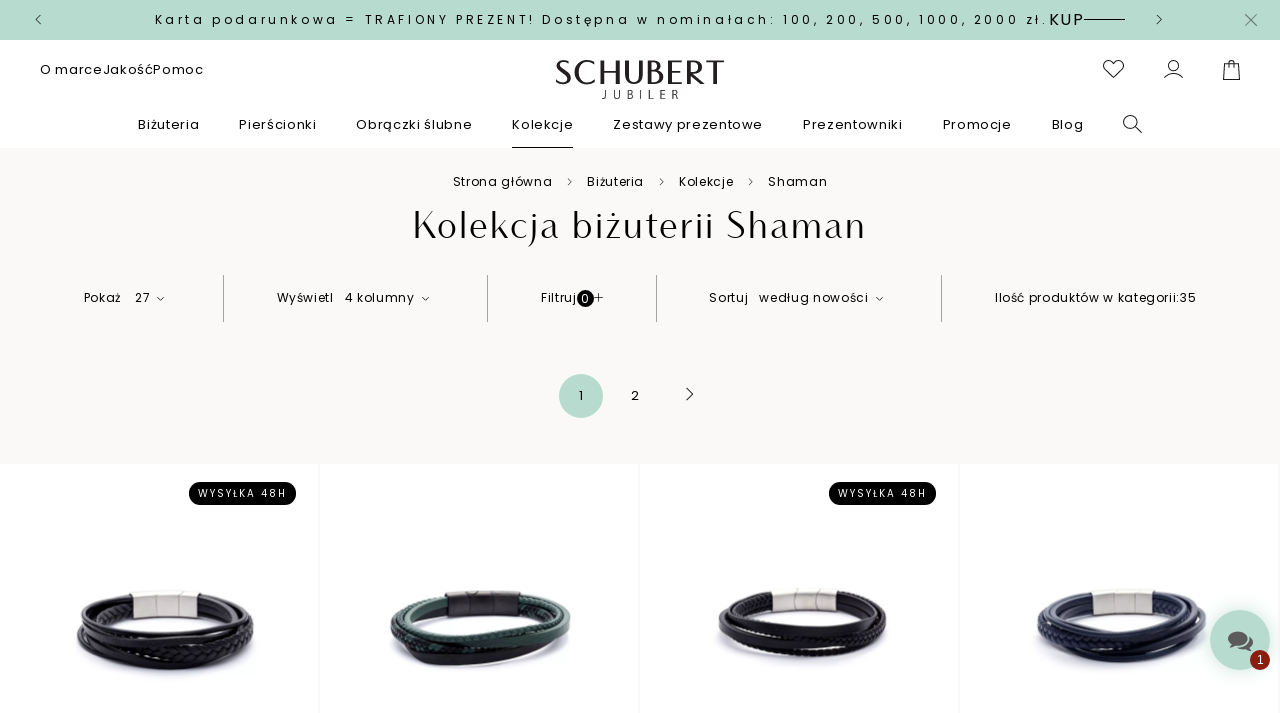

--- FILE ---
content_type: text/html; charset=UTF-8
request_url: https://jubilerschubert.pl/bizuteria/kolekcja/shaman/
body_size: 35452
content:
<!doctype html>
<html lang="pl">
    <head >
        <script>
    var LOCALE = 'pl\u002DPL';
    var BASE_URL = 'https\u003A\u002F\u002Fjubilerschubert.pl\u002F';
    var require = {
        'baseUrl': 'https\u003A\u002F\u002Fjubilerschubert.pl\u002Fstatic\u002Fversion1765886687\u002Ffrontend\u002FLizardMedia\u002Fschubert\u002Fpl_PL'
    };</script>        <meta charset="utf-8"/>
<meta name="title" content="Kolekcja biżuterii Shaman - Jubiler Schubert"/>
<meta name="description" content="Mistyczne wzory i głębokie symbole w kolekcji Shaman. Wyjątkowa biżuteria z duszą w ofercie Jubiler Schubert."/>
<meta name="robots" content="INDEX,FOLLOW"/>
<meta name="viewport" content="width=device-width, initial-scale=1, maximum-scale=1"/>
<meta name="format-detection" content="telephone=no"/>
<title>Kolekcja biżuterii Shaman - Jubiler Schubert</title>
<link  rel="stylesheet" type="text/css"  media="all" href="https://jubilerschubert.pl/static/version1765886687/_cache/merged/6828d180294a2e27d1e58b7e09fb9e5b.min.css" />
<link  rel="stylesheet" type="text/css"  media="all" href="https://jubilerschubert.pl/static/version1765886687/frontend/LizardMedia/schubert/pl_PL/Anowave_Ec/css/ec.min.css" />
<link  rel="stylesheet" type="text/css"  media="screen and (min-width: 768px)" href="https://jubilerschubert.pl/static/version1765886687/frontend/LizardMedia/schubert/pl_PL/css/styles-l.min.css" />
<link  rel="stylesheet" type="text/css"  media="print" href="https://jubilerschubert.pl/static/version1765886687/frontend/LizardMedia/schubert/pl_PL/css/print.min.css" />
<script  type="text/javascript"  src="https://jubilerschubert.pl/static/version1765886687/frontend/LizardMedia/schubert/pl_PL/requirejs/require.js"></script>
<script  type="text/javascript"  src="https://jubilerschubert.pl/static/version1765886687/frontend/LizardMedia/schubert/pl_PL/mage/requirejs/mixins.js"></script>
<script  type="text/javascript"  src="https://jubilerschubert.pl/static/version1765886687/frontend/LizardMedia/schubert/pl_PL/requirejs-config.js"></script>
<script  type="text/javascript"  src="https://jubilerschubert.pl/static/version1765886687/frontend/LizardMedia/schubert/pl_PL/LizardMedia_AnowaveEc/js/ec.js"></script>
<script  type="text/javascript"  src="https://jubilerschubert.pl/static/version1765886687/frontend/LizardMedia/schubert/pl_PL/Smile_ElasticsuiteTracker/js/tracking.js"></script>
<script  type="text/javascript"  src="https://jubilerschubert.pl/static/version1765886687/frontend/LizardMedia/schubert/pl_PL/Benhauer_Salesmanago/js/sw.js"></script>
<script  type="text/javascript"  src="https://jubilerschubert.pl/static/version1765886687/frontend/LizardMedia/schubert/pl_PL/Anowave_Ec/js/ec.js"></script>
<script  type="text/javascript"  src="https://jubilerschubert.pl/static/version1765886687/frontend/LizardMedia/schubert/pl_PL/Anowave_Ec4/js/ec4.js"></script>
<link  rel="preconnect" href="https://fonts.googleapis.com" />
<link  rel="preconnect" href="https://fonts.gstatic.com" />
<link  rel="stylesheet" href="https://fonts.googleapis.com/css2?family=Poppins&display=swap" />
<link  rel="stylesheet" href="https://use.typekit.net/atc5vug.css" />
<link  rel="icon" type="image/x-icon" href="https://jubilerschubert.pl/media/favicon/stores/1/schubert_favico.png" />
<link  rel="shortcut icon" type="image/x-icon" href="https://jubilerschubert.pl/media/favicon/stores/1/schubert_favico.png" />
<link  rel="manifest" href="https://jubilerschubert.pl/static/version1765886687/frontend/LizardMedia/schubert/pl_PL/Benhauer_Salesmanago/manifest.json" />
<link  rel="canonical" href="https://jubilerschubert.pl/bizuteria/kolekcja/shaman/" />
<style>
    .ub-sub-menu-opened .header-menu-mask{
        position:fixed;
        inset:0;
        z-index:-1;
        background:#000;
        opacity:0.01;
    }
     .cms-page-view.cms-piekno-w-rozkwicie .page-title-wrapper {
        display: none;
    }
     .cms-page-view.cms-black-month-2025 .page-title-wrapper {
        display: none;
    }
     .cms-page-view.cms-newsletter-bw .page-title-wrapper {
        display: none;
    }
     .cms-page-view.cms-newsletter-bw .newsletter-zapis {
        display: none;
    }
     .catalog-category-view.category-8084 .page-title-wrapper {
        display: none;
    }
</style>

            <script type="text/x-magento-init">
        {
            "*": {
                "Magento_PageCache/js/form-key-provider": {
                    "isPaginationCacheEnabled":
                        0                }
            }
        }
    </script>
<div data-role="aw-raf-advocate-share-service"  data-bind="scope: 'aw_raf_share_service'">
    <div class="sharethis-sticky-share-buttons"></div>    <!-- ko template: getTemplate() --><!-- /ko -->
</div>

<script type="text/x-magento-init">
    {
        "[data-role=aw-raf-advocate-share-service]": {
            "Magento_Ui/js/core/app": {"types":[],"components":{"aw_raf_share_service":{"component":"Aheadworks_Raf\/js\/view\/advocate\/share-service","deps":["awRafShareDataProvider"],"children":{"addthis_service":{"component":"Aheadworks_Raf\/js\/view\/advocate\/share\/add-this","config":{"enabled":true}},"sharethis_service":{"component":"Aheadworks_Raf\/js\/view\/advocate\/share\/share-this","config":{"enabled":true}}}},"awRafShareDataProvider":{"component":"Aheadworks_Raf\/js\/view\/advocate\/share\/share-data-provider","deps":["awRafMessageConfigProvider"]},"awRafMessageConfigProvider":{"component":"Aheadworks_Raf\/js\/view\/advocate\/share\/provider","data":{"messageConfig":{"activeRuleData":{"registration_required":true,"friend_off":"50,00\u00a0z\u0142"},"storeName":"Schubert PL Store View"}}}}}        }
    }
</script><script data-ommit="true" nonce="aTF6M3pnbHBqYm5teGxiZmFtb3B3ZXFrNmdlbzRwMjI=">

	window.dataLayer = window.dataLayer || [];

	window.AEC = window.AEC || {};

	AEC.Const = {"URL":"https:\/\/jubilerschubert.pl\/","TIMING_CATEGORY_ADD_TO_CART":"Add To Cart Time","TIMING_CATEGORY_REMOVE_FROM_CART":"Remove From Cart Time","TIMING_CATEGORY_PRODUCT_CLICK":"Product Detail Click Time","TIMING_CATEGORY_CHECKOUT":"Checkout Time","TIMING_CATEGORY_CHECKOUT_STEP":"Checkout Step Tim","TIMING_CATEGORY_PRODUCT_WISHLIST":"Add to Wishlist Time","TIMING_CATEGORY_PRODUCT_COMPARE":"Add to Compare Time","VARIANT_DELIMITER":"-","VARIANT_DELIMITER_ATT":":","CHECKOUT_STEP_SHIPPING":1,"CHECKOUT_STEP_PAYMENT":2,"CHECKOUT_STEP_ORDER":3,"DIMENSION_SEARCH":18,"COOKIE_DIRECTIVE":false,"COOKIE_DIRECTIVE_ENGINE":0,"COOKIE_DIRECTIVE_SEGMENT_MODE":false,"COOKIE_DIRECTIVE_SEGMENT_MODE_EVENTS":["cookieConsentGranted"],"COOKIE_DIRECTIVE_CONSENT_GRANTED_EVENT":"cookieConsentGranted","COOKIE_DIRECTIVE_CONSENT_DECLINE_EVENT":"cookieConsentDeclined","COOKIE_DIRECTIVE_OVERRIDE_DECLINE":false,"CATALOG_CATEGORY_ADD_TO_CART_REDIRECT_EVENT":"catalogCategoryAddToCartRedirect"};

	AEC.Const.COOKIE_DIRECTIVE_CONSENT_GRANTED = AEC.CookieConsent.getConsent("cookieConsentGranted");

	Object.entries({"Message":{"confirm":true,"confirmRemoveTitle":"Czy na pewno tego chcesz?","confirmRemove":"Czy na pewno chcesz usun\u0105\u0107 ten produkt z koszyka?"},"storeName":"Schubert PL Store View","currencyCode":"PLN","useDefaultValues":false,"facebook":false,"tiktok":false,"SUPER":[],"CONFIGURABLE_SIMPLES":[],"BUNDLE":{"bundles":[],"options":[]},"localStorage":"true","summary":false,"reset":false,"tax":1,"simples":false}).forEach(([key,value]) => 
	{
		AEC[key] = value;
	});
	
</script>
<script data-ommit="true" nonce="aTF6M3pnbHBqYm5teGxiZmFtb3B3ZXFrNmdlbzRwMjI=">

    (summary => 
    {
    	if (summary)
    	{
        	let getSummary = (event) => 
        	{
            	AEC.Request.post("https:\/\/jubilerschubert.pl\/datalayer\/index\/cart\/",{ event:event }, (response) => 
            	{
                	dataLayer.push(response);
               	});
            };

            ['ec.cookie.remove.item.data','ec.cookie.update.item.data','ec.cookie.add.data'].forEach(event => 
            {
            	AEC.EventDispatcher.on(event, (event => 
            	{
                	return () => 
                	{
                    	setTimeout(() => { getSummary(event); }, 2000);
                    };
                })(event));
            });
    	}
    })(AEC.summary);
	
</script><script data-ommit="true" nonce="aTF6M3pnbHBqYm5teGxiZmFtb3B3ZXFrNmdlbzRwMjI=">

		
	window.dataLayer = window.dataLayer || [];

	
	
		
	var dataLayerTransport = (function()
	{
		var data = [];
		
		return {
			data:[],
			push: function(data)
			{
				this.data.push(data);
				
				return this;
			},
			serialize: function()
			{
				return this.data;
			}
		}	
	})();
	
</script>
	<script data-ommit="true" nonce="aTF6M3pnbHBqYm5teGxiZmFtb3B3ZXFrNmdlbzRwMjI=">

		(endpoints => 
		{
			let engines = 
			{
				0: () => {},
				1: () => {},
				2: () => 
				{
					window.addEventListener('CookiebotOnAccept', event => 
					{
						return true;
					}, 
					false);
				},
				3: () => {},
				4: () => 
				{
					(() =>  
					{
						let wait = 0, interval = 100;

						let otc = () => 
						{
							return 'undefined' !== typeof window.OneTrust;
						};

						window.ot = setInterval(end => 
						{
							wait += interval;

							if (wait > end)
							{
								if (window.ot)
								{
									clearInterval(window.ot);
								}
							}

							if (otc())
							{
								window.dispatchEvent(new CustomEvent("onetrust_loaded", 
								{
									detail: 
									{
										groups: window.OptanonActiveGroups
									}
								}));

								clearInterval(window.ot);
								
								let uuid = AEC.Cookie.get('cookieUuid');

								let map = [];

								OneTrust.OnConsentChanged(() => 
								{
									let groups = window.OptanonActiveGroups.split(',').filter(String);

									let grant = [], consent = {};

									groups.forEach(group => 
									{
										if (map.hasOwnProperty(group))
										{
											map[group].forEach(signal => 
											{
												consent[signal] = true;
											});
										}
									});
									
									Object.keys(consent).forEach(key => 
									{
										grant.push(key);
									});

									let params = 
									{
										cookie: grant
									};

									if (!grant.length)
									{
										params['decline'] = true;
									}

									AEC.Request.post(endpoints.cookie, params , response => 
									{
										return true;
									});

									return true;
								});
							}
						},
						interval);
						
					})(2000);
				},
				5: () => 
				{
					let grant = [];

					grant.push("cookieConsentGranted");

					let uuid = AEC.Cookie.get('cookieUuid');

					if (!uuid)
					{
						AEC.Request.post(endpoints.cookie, { cookie: grant }, response => 
						{
							return true;
						});
					}
					return true;
				}
			};

			engines[AEC.Const.COOKIE_DIRECTIVE_ENGINE].apply(this,[]);

		})({"type":"json","cookie":"https:\/\/jubilerschubert.pl\/datalayer\/index\/cookie\/","cookieContent":"https:\/\/jubilerschubert.pl\/datalayer\/index\/cookieContent\/","cookieConsent":"https:\/\/jubilerschubert.pl\/datalayer\/index\/cookieConsent\/"});

	</script>

<script data-ommit="true" nonce="aTF6M3pnbHBqYm5teGxiZmFtb3B3ZXFrNmdlbzRwMjI=">

	/* Dynamic remarketing */
	window.google_tag_params = window.google_tag_params || {};

	/* Default pagetype */
	window.google_tag_params.ecomm_pagetype = "category";

	/* Grouped products collection */
	window.G = [];

	/**
	 * Global revenue 
	 */
	window.revenue = 0;

	/**
	 * DoubleClick
	 */
	window.DoubleClick = 
	{
		DoubleClickRevenue:	 	0,
		DoubleClickTransaction: 0,
		DoubleClickQuantity: 	0
	};
	
	
	AEC.Cookie.visitor({"pageType":"category","pageName":"Kolekcja bi\u017cuterii Shaman","websiteCountry":"PL","websiteLanguage":"pl_PL","visitorLoginState":"Logged out","visitorLifetimeValue":0,"visitorExistingCustomer":"Nie","clientStatus":"Not client","page_top_category":"bizuteria","page_mid_category":"kolekcja","page_2_category":"shaman","visitorType":"NOT LOGGED IN","currentStore":"Schubert PL Store View"}).push(dataLayer, false);
	
</script>
<script nonce="aTF6M3pnbHBqYm5teGxiZmFtb3B3ZXFrNmdlbzRwMjI=">(function(w,d,s,l,i){w[l]=w[l]||[];w[l].push({'gtm.start':
new Date().getTime(),event:'gtm.js'});var f=d.getElementsByTagName(s)[0],
j=d.createElement(s),dl=l!='dataLayer'?'&l='+l:'';j.async=true;j.nonce='aTF6M3pnbHBqYm5teGxiZmFtb3B3ZXFrNmdlbzRwMjI=';j.src=
'https://www.googletagmanager.com/gtm.js?id='+i+dl;f.parentNode.insertBefore(j,f);
})(window,document,'script','dataLayer','GTM-PDMQ7L8');</script>
<!-- End Google Tag Manager -->

<script data-ommit="true" nonce="aTF6M3pnbHBqYm5teGxiZmFtb3B3ZXFrNmdlbzRwMjI=">

    	
</script>
<script data-ommit="true" nonce="aTF6M3pnbHBqYm5teGxiZmFtb3B3ZXFrNmdlbzRwMjI=">AEC.Bind.apply({"performance":false})</script>
<!--We can use this context to add some thing in future-->
<link rel="stylesheet" type="text/css" href="https://jubilerschubert.pl/static/version1765886687/frontend/LizardMedia/schubert/pl_PL/Ubertheme_Base/css/animate.min-4.1.1.min.css"><link rel="stylesheet" type="text/css" href="https://jubilerschubert.pl/static/version1765886687/frontend/LizardMedia/schubert/pl_PL/Ubertheme_Base/css/font-awesome.min-5.14.0.min.css">
<script type="text/javascript" nonce='Y2s0Z3BzaXdyZG15ZTAzcHk2Z3c5cTNyZDh1Z3llaW4='>
    // Global variables
    let ubAjaxCartOptions = {};
    const AUTO_HIDE_MESSAGE = 1;
    const MESSAGE_TIMEOUT = 15000;
</script>

<link rel="stylesheet" type="text/css" media="all" href="https://maxcdn.bootstrapcdn.com/font-awesome/latest/css/font-awesome.min.css">

<style>
        #confirmBox,
    .am-related-title > .am-title {
        background-color: #FFFFFF;
    }
    
        #confirmBox a,
    #confirmBox a:hover,
    #confirmBox a:active,
    #confirmBox .amrelated-confirm-header {
        color: #FF9416;
    }
    
        .amcart-confirm-buttons .button {
        color: #FFFFFF;
    }
    
        .amcart-confirm-buttons .am-btn-left {
        background-color: #BBBBBB;
    }
    
        .amcart-confirm-buttons .am-btn-right {
        background-color: #FF9416;
    }
    
        .amcart-confirm-buttons,
    .amcart-confirm-buttons .checkout,
    .amcart-confirm-buttons .checkout:hover,
    .amcart-confirm-buttons .checkout:active,
    .amcart-message-box,
    .am-related-box,
    #am-a-count,
    #am-a-count:visited,
    .am-related-title > .am-title {
        color: #000000;
    }
    </style>
<style>
	.ec-gtm-cookie-directive > div { background: #ffffff; color: #000000; -webkit-border-radius: 8px; -moz-border-radius: 8px; -ms-border-radius: 8px; -o-border-radius: 8px; border-radius: 8px;  }
    .ec-gtm-cookie-directive > div > div > div { padding-left: 0px; }
	.ec-gtm-cookie-directive > div > div > div a.action.accept,
    .ec-gtm-cookie-directive > div > div > div a.action.accept-all { color: #8bc53f; }
	.ec-gtm-cookie-directive > div > div > div a.action.refuse,
    .ec-gtm-cookie-directive > div > div > div a.action.customize { color: #000000; }
	.ec-gtm-cookie-directive > div > div > div .ec-gtm-cookie-directive-note-toggle { color: #8bc53f; }
    .ec-gtm-cookie-directive-segments { background: #ffffff; }
    .ec-gtm-cookie-directive-segments > div input[type="checkbox"] + label:before { border:1px solid #000000; }  
    .ec-gtm-cookie-directive .consent-logo { width: 0px; }
    
</style>    <link rel="next" href="https://jubilerschubert.pl/bizuteria/kolekcja/shaman/?p=2" />
</head>
    <body data-container="body"
          data-mage-init='{"loaderAjax": {}, "loader": { "icon": "https://jubilerschubert.pl/static/version1765886687/frontend/LizardMedia/schubert/pl_PL/images/loader-2.gif"}}'
        id="html-body" class="page-with-filter customer-not-logged-in page-products categorypath-bizuteria-kolekcja-shaman category-shaman page-layout-2columns-left catalog-category-view page-layout-category-full-width">
        <div data-mage-init='&#x7B;&quot;Mirasvit_Sorting&#x5C;&#x2F;js&#x5C;&#x2F;criterion-popularity&quot;&#x3A;&#x7B;&quot;url&quot;&#x3A;&quot;https&#x3A;&#x5C;&#x2F;&#x5C;&#x2F;jubilerschubert.pl&#x5C;&#x2F;sorting&#x5C;&#x2F;track&#x5C;&#x2F;criterionPopularity&#x5C;&#x2F;&quot;&#x7D;&#x7D;'></div>

<script type="text/x-magento-init">
    {
        "*": {
            "Magento_PageBuilder/js/widget-initializer": {
                "config": {"[data-content-type=\"slider\"][data-appearance=\"default\"]":{"Magento_PageBuilder\/js\/content-type\/slider\/appearance\/default\/widget":false},"[data-content-type=\"map\"]":{"Magento_PageBuilder\/js\/content-type\/map\/appearance\/default\/widget":false},"[data-content-type=\"row\"]":{"Magento_PageBuilder\/js\/content-type\/row\/appearance\/default\/widget":false},"[data-content-type=\"tabs\"]":{"Magento_PageBuilder\/js\/content-type\/tabs\/appearance\/default\/widget":false},"[data-content-type=\"slide\"]":{"Magento_PageBuilder\/js\/content-type\/slide\/appearance\/default\/widget":{"buttonSelector":".pagebuilder-slide-button","showOverlay":"hover","dataRole":"slide"}},"[data-content-type=\"banner\"]":{"Magento_PageBuilder\/js\/content-type\/banner\/appearance\/default\/widget":{"buttonSelector":".pagebuilder-banner-button","showOverlay":"hover","dataRole":"banner"}},"[data-content-type=\"buttons\"]":{"Magento_PageBuilder\/js\/content-type\/buttons\/appearance\/inline\/widget":false},"[data-content-type=\"products\"][data-appearance=\"carousel\"]":{"Magento_PageBuilder\/js\/content-type\/products\/appearance\/carousel\/widget":false},"[data-content-type=\"faq\"]":{"LizardMedia_PageBuilderEnhancements\/js\/content-type\/faq\/appearance\/default\/widget":false}},
                "breakpoints": {"desktop":{"label":"Desktop","stage":true,"default":true,"class":"desktop-switcher","icon":"Magento_PageBuilder::css\/images\/switcher\/switcher-desktop.svg","conditions":{"min-width":"1024px"},"options":{"products":{"default":{"slidesToShow":"4"},"continuous":{"slidesToShow":"4"}}}},"tablet":{"conditions":{"max-width":"1024px","min-width":"768px"},"options":{"products":{"default":{"slidesToShow":"3"},"continuous":{"slidesToShow":"3"}}}},"mobile":{"label":"Mobile","stage":true,"class":"mobile-switcher","icon":"Magento_PageBuilder::css\/images\/switcher\/switcher-mobile.svg","media":"only screen and (max-width: 768px)","conditions":{"max-width":"768px","min-width":"640px"},"options":{"products":{"default":{"slidesToShow":"3"}}}},"mobile-small":{"conditions":{"max-width":"640px"},"options":{"products":{"default":{"slidesToShow":"2"},"continuous":{"slidesToShow":"2"}}}}}            }
        }
    }
</script>

<script type="text/x-magento-init">
    {
        "*": {
            "mage/cookies": {
                "expires": null,
                "path": "\u002F",
                "domain": ".jubilerschubert.pl",
                "secure": true,
                "lifetime": "86400"
            }
        }
    }
</script>
    <noscript>
        <div class="message global noscript">
            <div class="content">
                <p>
                    <strong>Wygląda na to, że JavaScript jest wyłączony w twojej przeglądarce.</strong>
                    <span>
                        By w pełni cieszyć się naszą stroną, upewnij się, że włączyłeś JavaScript w swojej przeglądarce.                    </span>
                </p>
            </div>
        </div>
    </noscript>

<script>
    window.cookiesConfig = window.cookiesConfig || {};
    window.cookiesConfig.secure = true;
</script><script>    require.config({
        map: {
            '*': {
                wysiwygAdapter: 'mage/adminhtml/wysiwyg/tiny_mce/tinymceAdapter'
            }
        }
    });</script><script>    require.config({
        paths: {
            googleMaps: 'https\u003A\u002F\u002Fmaps.googleapis.com\u002Fmaps\u002Fapi\u002Fjs\u003Fv\u003D3\u0026key\u003D'
        },
        config: {
            'Magento_PageBuilder/js/utils/map': {
                style: '',
            },
            'Magento_PageBuilder/js/content-type/map/preview': {
                apiKey: '',
                apiKeyErrorMessage: 'You\u0020must\u0020provide\u0020a\u0020valid\u0020\u003Ca\u0020href\u003D\u0027https\u003A\u002F\u002Fjubilerschubert.pl\u002Fadminhtml\u002Fsystem_config\u002Fedit\u002Fsection\u002Fcms\u002F\u0023cms_pagebuilder\u0027\u0020target\u003D\u0027_blank\u0027\u003EGoogle\u0020Maps\u0020API\u0020key\u003C\u002Fa\u003E\u0020to\u0020use\u0020a\u0020map.'
            },
            'Magento_PageBuilder/js/form/element/map': {
                apiKey: '',
                apiKeyErrorMessage: 'You\u0020must\u0020provide\u0020a\u0020valid\u0020\u003Ca\u0020href\u003D\u0027https\u003A\u002F\u002Fjubilerschubert.pl\u002Fadminhtml\u002Fsystem_config\u002Fedit\u002Fsection\u002Fcms\u002F\u0023cms_pagebuilder\u0027\u0020target\u003D\u0027_blank\u0027\u003EGoogle\u0020Maps\u0020API\u0020key\u003C\u002Fa\u003E\u0020to\u0020use\u0020a\u0020map.'
            },
        }
    });</script><script>
    require.config({
        shim: {
            'Magento_PageBuilder/js/utils/map': {
                deps: ['googleMaps']
            }
        }
    });</script>


<!-- Google Tag Manager (noscript) -->
<noscript><iframe src="https://www.googletagmanager.com/ns.html?id=GTM-PDMQ7L8"
height="0" width="0" style="display:none;visibility:hidden"></iframe></noscript>
<!-- End Google Tag Manager (noscript) --><!-- Some general js functions-->
<script type="text/javascript" nonce='Y2s0Z3BzaXdyZG15ZTAzcHk2Z3c5cTNyZDh1Z3llaW4='>
    require([
        "jquery",
        "domReady!"
    ], function ($) {
        'use strict';

        //detect modes and add extra class CSS
        const extraClass = 'ontouchstart' in window && !(/hp-tablet/gi).test(navigator.appVersion) ? 'touch' : 'no-touch';
        $('html').addClass(extraClass);

        if (AUTO_HIDE_MESSAGE !== undefined && AUTO_HIDE_MESSAGE) {
            //set timeout to hide the message
            clearInterval(autoHideMsg);
            const timeout = MESSAGE_TIMEOUT ? MESSAGE_TIMEOUT : 5000;
            var autoHideMsg = setTimeout(function () {
                if ($(".page.messages").find('.messages').length) {
                    $(".page.messages").find('.messages').slideUp();
                }
            }, timeout);
        }

    });
</script>
<!-- After body start content -->

<div class="page-wrapper"><div id="ub-top-bar"></div>
<header class="page-header"><div id="top-bar-container"></div>
<div class="header content"><div class="header-wrapper-left"><div class="header-info-links"><div class="dropdown-wrapper" data-content-type="html" data-appearance="default" data-element="main" data-decoded="true"><div data-block="dropdown-1">
    <a href="/marka-schubert" class="action show-dropdown" data-trigger="trigger-1">O marce</a>
</div>
<div class="block-dropdown block-dropdown-1"
     data-mage-init='{
        "dropdownDialog": {
            "appendTo": "[data-block=dropdown-1]",
            "triggerTarget":"[data-trigger=trigger-1]",
            "triggerEvent": "mouseover",
            "timeout": 0,
            "closeOnEscape": true,
            "triggerClass": "active",
            "parentClass": "active",
            "buttons": []
        }
     }'>
    <div class="dropdown-content-wrapper">
        <ul>
            <li><a href="/historia-marki/">Historia marki</a></li>
            <li><a href="/salony-schubert/">Znajdź salon Jubiler Schubert</a></li>
        </ul>
    </div>
</div></div><div class="dropdown-wrapper" data-content-type="html" data-appearance="default" data-element="main" data-decoded="true"><div data-block="dropdown-2">
    <a href="/jakosc" class="action show-dropdown" data-trigger="trigger-2">Jakość</a>
</div>
<div class="block-dropdown block-dropdown-2"
     data-mage-init='{
        "dropdownDialog": {
            "appendTo": "[data-block=dropdown-2]",
            "triggerTarget":"[data-trigger=trigger-2]",
            "triggerEvent": "mouseover",
            "timeout": 0,
            "closeOnEscape": true,
            "triggerClass": "active",
            "parentClass": "active",
            "buttons": []
        }
     }'>
    <div class="dropdown-content-wrapper">
        <ul>
            <li><a href="/certyfikaty-nagrody">Certyfikaty i nagrody</a></li>
            <li><a href="/gwarancja">Gwarancja</a></li>
            <li><a href="/proba-zlota">Próba 585</a></li>
            <li><a href="/jak-dbac-o-bizuterie">Jak dbać o biżuterię</a></li>
        </ul>
    </div>
</div></div><div class="dropdown-wrapper" data-content-type="html" data-appearance="default" data-element="main" data-decoded="true"><div data-block="dropdown-3">
    <a href="/pomoc" class="action show-dropdown" data-trigger="trigger-3">Pomoc</a>
</div>
<div class="block-dropdown block-dropdown-2"
     data-mage-init='{
        "dropdownDialog": {
            "appendTo": "[data-block=dropdown-3]",
            "triggerTarget":"[data-trigger=trigger-3]",
            "triggerEvent": "mouseover",
            "timeout": 0,
            "closeOnEscape": true,
            "triggerClass": "active",
            "parentClass": "active",
            "buttons": []
        }
     }'>
    <div class="dropdown-content-wrapper">
        <ul>
            <li><a href="/pytania-faq">FAQ</a></li>
            <li><a href="/kontakt">Kontakt</a></li>
            <li><a href="/salony-schubert">Znajdź salon Jubiler Schubert</a></li>
            <li><a href="/tabela-rozmiarow">Tabele rozmiarów</a></li>
            <li><a href="/dostawa-platnosc">Dostawa i płatność</a></li>
        </ul>
        <div class="contact-box">
            <div class="contact-box-header">Zadzwoń! <a href="tel:798322622">798 322 622</a></div>
            <div class="contact-box-content">Poniedziałek - Piątek 9:00-17:00</div>
        </div>
        <div class="contact-box">
            <div class="contact-box-header">Napisz wiadomość</div>
            <div class="contact-box-content"><a href="mailto:e-sklep@jubilerschubert.pl">e-sklep@jubilerschubert.pl</a></div>
        </div>
    </div>
</div></div></div></div><div class="nav-toggle-wrapper">
    <span data-action="toggle-nav" class="action nav-toggle">
        <svg class="open" xmlns="http://www.w3.org/2000/svg" width="22.678" height="17.119"><g data-name="Menu"><g data-name="Group 5216"><path d="M574.04 614.876v1h22.678v-1H574.54ZM574.04 622.936v1h22.678v-1H574.54ZM574.04 630.995v1h22.678v-1H574.54Z" style="color:#000;font-style:normal;font-variant:normal;font-weight:400;font-stretch:normal;font-size:medium;line-height:normal;font-family:sans-serif;font-variant-ligatures:normal;font-variant-position:normal;font-variant-caps:normal;font-variant-numeric:normal;font-variant-alternates:normal;font-feature-settings:normal;text-indent:0;text-align:start;text-decoration:none;text-decoration-line:none;text-decoration-style:solid;text-decoration-color:#000;letter-spacing:normal;word-spacing:normal;text-transform:none;writing-mode:lr-tb;direction:ltr;text-orientation:mixed;dominant-baseline:auto;baseline-shift:baseline;text-anchor:start;white-space:normal;shape-padding:0;clip-rule:nonzero;display:inline;overflow:visible;visibility:visible;opacity:1;isolation:auto;mix-blend-mode:normal;color-interpolation:sRGB;color-interpolation-filters:linearRGB;solid-color:#000;solid-opacity:1;vector-effect:none;fill:#1a1a1a;fill-opacity:1;fill-rule:nonzero;stroke:none;stroke-width:1;stroke-linecap:square;stroke-linejoin:round;stroke-miterlimit:4;stroke-dasharray:none;stroke-dashoffset:0;stroke-opacity:1;color-rendering:auto;image-rendering:auto;shape-rendering:auto;text-rendering:auto;enable-background:accumulate" transform="translate(-574.039 -614.876)"/></g></g></svg>
        <svg class="close" xmlns="http://www.w3.org/2000/svg" width="16.744" height="16.743"><g data-name="Group 5474"><g fill="none" stroke="#1a1a1a" stroke-linecap="square" stroke-linejoin="round" data-name="Group 5216"><path d="m.709.708 15.329 15.329" data-name="Line 40"/><path d="M.708 16.036 16.037.707" data-name="Line 50"/></g></g></svg>
    </span>
</div>
<a
    class="logo"
    href="https://jubilerschubert.pl/"
    title=""
    aria-label="store logo">
    <img src="https://jubilerschubert.pl/static/version1765886687/frontend/LizardMedia/schubert/pl_PL/images/logo.svg"
         title=""
         alt=""
            width="168"            height="39"    />
</a>

<script type="text/x-magento-init">
{
    "*": {
        "Magento_Theme/js/safari-menu-fix": {}
    }
}
</script>
<div class="header-wrapper-right">
<span data-action="toggle-search" class="action search-toggle">
    <span class="action-open"><svg xmlns="http://www.w3.org/2000/svg" width="18.16" height="18.018"><g fill="none" stroke="#1a1a1a" stroke-linejoin="round" data-name="Search" transform="translate(-1181.401 -193.439)"><circle cx="6.473" cy="6.473" r="6.473" data-name="Ellipse 18" transform="translate(1181.901 193.939)"/><path d="m1193.125 205.021 6.082 6.082" data-name="Line 15"/></g></svg></span>
    <span class="action-close"><svg xmlns="http://www.w3.org/2000/svg" width="16.793" height="16.793"><g data-name="Component 34"><g fill="none" stroke="#1a1a1a" stroke-linecap="square" stroke-width="2" data-name="Group 5376"><path d="m1.414 1.414 13.965 13.965" data-name="Line 16"/><path d="m1.414 1.414 13.965 13.965" data-name="Line 48"/><path d="M15.379 1.414 1.414 15.379" data-name="Line 49"/></g></g></svg></span>
</span><ul class="header links"><li class="link wishlist" data-bind="scope: 'wishlist'">
    <a href="https://jubilerschubert.pl/wishlist/" title="Moje ulubione">
    <svg xmlns="http://www.w3.org/2000/svg" width="20.881" height="17.767"><path d="M5.555.003a5.54 5.54 0 0 0-3.928 1.625 5.565 5.565 0 0 0 .078 7.934l8.387 8.066a.5.5 0 0 0 .693 0l8.395-8.066a5.563 5.563 0 0 0 .078-7.934 5.565 5.565 0 0 0-7.858 0l-.215.217a.5.5 0 0 0-.003.002c-.29.295-.502.652-.737.992-.236-.34-.451-.699-.744-.994a.5.5 0 0 0-.002-.002l-.215-.215A5.544 5.544 0 0 0 5.554.003Zm0 .994c1.164 0 2.33.447 3.222 1.338l.215.215c.4.404.742.862 1.016 1.36a.5.5 0 0 0 .877-.003 6.165 6.165 0 0 1 1.011-1.359l.211-.213.002-.002a4.55 4.55 0 0 1 6.442.002 4.548 4.548 0 0 1-.065 6.506l-8.047 7.732L2.4 8.841a4.549 4.549 0 0 1-.065-6.506A4.542 4.542 0 0 1 5.554.997Z" style="color:#000;font-style:normal;font-variant:normal;font-weight:400;font-stretch:normal;font-size:medium;line-height:normal;font-family:sans-serif;font-variant-ligatures:normal;font-variant-position:normal;font-variant-caps:normal;font-variant-numeric:normal;font-variant-alternates:normal;font-feature-settings:normal;text-indent:0;text-align:start;text-decoration:none;text-decoration-line:none;text-decoration-style:solid;text-decoration-color:#000;letter-spacing:normal;word-spacing:normal;text-transform:none;writing-mode:lr-tb;direction:ltr;text-orientation:mixed;dominant-baseline:auto;baseline-shift:baseline;text-anchor:start;white-space:normal;shape-padding:0;clip-rule:nonzero;display:inline;overflow:visible;visibility:visible;opacity:1;isolation:auto;mix-blend-mode:normal;color-interpolation:sRGB;color-interpolation-filters:linearRGB;solid-color:#000;solid-opacity:1;vector-effect:none;fill:#141414;fill-opacity:1;fill-rule:nonzero;stroke:none;stroke-width:1;stroke-linecap:round;stroke-linejoin:round;stroke-miterlimit:4;stroke-dasharray:none;stroke-dashoffset:0;stroke-opacity:1;color-rendering:auto;image-rendering:auto;shape-rendering:auto;text-rendering:auto;enable-background:accumulate"/></svg>
        <!-- ko if: wishlist().counter -->
        <span style="display: none;" data-bind="visible: true"><span data-bind="text: wishlist().counter" class="counter qty"></span></span>
        <!-- /ko -->
    </a>
</li>
<script type="text/x-magento-init">
    {
        "*": {
            "Magento_Ui/js/core/app": {
                "components": {
                    "wishlist": {
                        "component": "Magento_Wishlist/js/view/wishlist"
                    }
                }
            }
        }
    }

</script>
<li class="link customer-account" data-block="dropdown">
    <a class="action showaccount"
            href="https://jubilerschubert.pl/customer/account/"
            data-bind="scope: 'customer'"
            data-trigger="miniaccount-trigger"
            title="Moje konto">
            <svg xmlns="http://www.w3.org/2000/svg" width="19.176" height="17.851"><g data-name="My Account"><path d="M8.88-.5a5.613 5.613 0 0 0-5.605 5.605 5.614 5.614 0 0 0 5.605 5.608 5.616 5.616 0 0 0 5.608-5.608A5.614 5.614 0 0 0 8.88-.5zm0 1a4.6 4.6 0 0 1 4.608 4.605A4.6 4.6 0 0 1 8.88 9.713a4.6 4.6 0 0 1-4.605-4.608A4.598 4.598 0 0 1 8.88.5ZM8.882 12.347c-3.365 0-6.73 1.316-9.244 3.951l-.344.363.722.69.346-.362c4.644-4.866 12.395-4.866 17.04 0l.343.362.725-.69-.346-.363a12.73 12.73 0 0 0-9.242-3.951Z" style="color:#000;font-style:normal;font-variant:normal;font-weight:400;font-stretch:normal;font-size:medium;line-height:normal;font-family:sans-serif;font-variant-ligatures:normal;font-variant-position:normal;font-variant-caps:normal;font-variant-numeric:normal;font-variant-alternates:normal;font-feature-settings:normal;text-indent:0;text-align:start;text-decoration:none;text-decoration-line:none;text-decoration-style:solid;text-decoration-color:#000;letter-spacing:normal;word-spacing:normal;text-transform:none;writing-mode:lr-tb;direction:ltr;text-orientation:mixed;dominant-baseline:auto;baseline-shift:baseline;text-anchor:start;white-space:normal;shape-padding:0;clip-rule:nonzero;display:inline;overflow:visible;visibility:visible;opacity:1;isolation:auto;mix-blend-mode:normal;color-interpolation:sRGB;color-interpolation-filters:linearRGB;solid-color:#000;solid-opacity:1;vector-effect:none;fill:#1a1a1a;fill-opacity:1;fill-rule:nonzero;stroke:none;stroke-width:1;stroke-linecap:square;stroke-linejoin:round;stroke-miterlimit:4;stroke-dasharray:none;stroke-dashoffset:0;stroke-opacity:1;color-rendering:auto;image-rendering:auto;shape-rendering:auto;text-rendering:auto;enable-background:accumulate" transform="translate(.707 .5)"/></g></svg>
    </a>
    </li></ul>
<div data-block="minicart" class="minicart-wrapper">
    <a class="action showcart" href="https://jubilerschubert.pl/checkout/cart/"
       data-bind="scope: 'minicart_content'" title="Mój koszyk">
        <span class="icon">
            <svg xmlns="http://www.w3.org/2000/svg" width="16.648" height="19.79"><g data-name="My Cart"><path d="m325.096 419.064-1.065 16.582h16.649l-.036-.533-1.029-16.049zm.937 1h12.645l.935 14.582h-14.515z" style="color:#000;font-style:normal;font-variant:normal;font-weight:400;font-stretch:normal;font-size:medium;line-height:normal;font-family:sans-serif;font-variant-ligatures:normal;font-variant-position:normal;font-variant-caps:normal;font-variant-numeric:normal;font-variant-alternates:normal;font-feature-settings:normal;text-indent:0;text-align:start;text-decoration:none;text-decoration-line:none;text-decoration-style:solid;text-decoration-color:#000;letter-spacing:normal;word-spacing:normal;text-transform:none;writing-mode:lr-tb;direction:ltr;text-orientation:mixed;dominant-baseline:auto;baseline-shift:baseline;text-anchor:start;white-space:normal;shape-padding:0;clip-rule:nonzero;display:inline;overflow:visible;visibility:visible;opacity:1;isolation:auto;mix-blend-mode:normal;color-interpolation:sRGB;color-interpolation-filters:linearRGB;solid-color:#000;solid-opacity:1;vector-effect:none;fill:#1a1a1a;fill-opacity:1;fill-rule:nonzero;stroke:none;stroke-width:1;stroke-linecap:butt;stroke-linejoin:miter;stroke-miterlimit:4;stroke-dasharray:none;stroke-dashoffset:0;stroke-opacity:1;color-rendering:auto;image-rendering:auto;shape-rendering:auto;text-rendering:auto;enable-background:accumulate" transform="translate(-324.032 -415.856)"/><path d="M332.355 415.855a3.044 3.044 0 0 0-3.035 3.036v4.673h1v-4.673c0-1.13.906-2.036 2.035-2.036a2.03 2.03 0 0 1 2.036 2.036v4.673h1v-4.673a3.045 3.045 0 0 0-3.036-3.036z" style="color:#000;font-style:normal;font-variant:normal;font-weight:400;font-stretch:normal;font-size:medium;line-height:normal;font-family:sans-serif;font-variant-ligatures:normal;font-variant-position:normal;font-variant-caps:normal;font-variant-numeric:normal;font-variant-alternates:normal;font-feature-settings:normal;text-indent:0;text-align:start;text-decoration:none;text-decoration-line:none;text-decoration-style:solid;text-decoration-color:#000;letter-spacing:normal;word-spacing:normal;text-transform:none;writing-mode:lr-tb;direction:ltr;text-orientation:mixed;dominant-baseline:auto;baseline-shift:baseline;text-anchor:start;white-space:normal;shape-padding:0;clip-rule:nonzero;display:inline;overflow:visible;visibility:visible;opacity:1;isolation:auto;mix-blend-mode:normal;color-interpolation:sRGB;color-interpolation-filters:linearRGB;solid-color:#000;solid-opacity:1;vector-effect:none;fill:#1a1a1a;fill-opacity:1;fill-rule:nonzero;stroke:none;stroke-width:1;stroke-linecap:butt;stroke-linejoin:miter;stroke-miterlimit:4;stroke-dasharray:none;stroke-dashoffset:0;stroke-opacity:1;color-rendering:auto;image-rendering:auto;shape-rendering:auto;text-rendering:auto;enable-background:accumulate" transform="translate(-324.032 -415.856)"/></g></svg>
        </span>
        <span class="counter qty empty"
              data-bind="css: { empty: !!getCartParam('summary_count') == false && !isLoading() },
               blockLoader: isLoading">
            <span class="counter-number">
                <!-- ko if: getCartParam('summary_count') -->
                <!-- ko text: getCartParam('summary_count').toLocaleString(window.LOCALE) --><!-- /ko -->
                <!-- /ko -->
            </span>
            <span class="counter-label">
            <!-- ko if: getCartParam('summary_count') -->
                <!-- ko text: getCartParam('summary_count').toLocaleString(window.LOCALE) --><!-- /ko -->
                <!-- ko i18n: 'items' --><!-- /ko -->
            <!-- /ko -->
            </span>
        </span>
    </a>
            <div class="block block-minicart"
             data-role="dropdownDialog"
             data-mage-init='{"dropdownDialog":{
                "appendTo":"[data-block=minicart]",
                "triggerTarget":".showcart",
                "timeout": "2000",
                "closeOnMouseLeave": false,
                "closeOnEscape": true,
                "triggerClass":"active",
                "parentClass":"active",
                "buttons":[]}}'>
            <div id="minicart-content-wrapper" data-bind="scope: 'minicart_content'">
                <!-- ko template: getTemplate() --><!-- /ko -->
            </div>
                    </div>
        <script>window.checkout = {"shoppingCartUrl":"https:\/\/jubilerschubert.pl\/checkout\/cart\/","checkoutUrl":"https:\/\/jubilerschubert.pl\/checkout\/","updateItemQtyUrl":"https:\/\/jubilerschubert.pl\/checkout\/sidebar\/updateItemQty\/","removeItemUrl":"https:\/\/jubilerschubert.pl\/checkout\/sidebar\/removeItem\/","imageTemplate":"Magento_Catalog\/product\/image_with_borders","baseUrl":"https:\/\/jubilerschubert.pl\/","minicartMaxItemsVisible":3,"websiteId":"1","maxItemsToDisplay":10,"storeId":"1","storeGroupId":"1","customerLoginUrl":"https:\/\/jubilerschubert.pl\/customer\/account\/login\/referer\/aHR0cHM6Ly9qdWJpbGVyc2NodWJlcnQucGwvYml6dXRlcmlhL2tvbGVrY2phL3NoYW1hbi8~\/","isRedirectRequired":false,"autocomplete":"off","captcha":{"user_login":{"isCaseSensitive":false,"imageHeight":50,"imageSrc":"","refreshUrl":"https:\/\/jubilerschubert.pl\/captcha\/refresh\/","isRequired":false,"timestamp":1768517340}}}</script>    <script type="text/x-magento-init">
    {
        "[data-block='minicart']": {
            "Magento_Ui/js/core/app": {"components":{"minicart_content":{"children":{"subtotal.container":{"children":{"subtotal":{"children":{"subtotal.totals":{"config":{"display_cart_subtotal_incl_tax":1,"display_cart_subtotal_excl_tax":0,"template":"Magento_Tax\/checkout\/minicart\/subtotal\/totals"},"children":{"subtotal.totals.msrp":{"component":"Magento_Msrp\/js\/view\/checkout\/minicart\/subtotal\/totals","config":{"displayArea":"minicart-subtotal-hidden","template":"Magento_Msrp\/checkout\/minicart\/subtotal\/totals"}}},"component":"Magento_Tax\/js\/view\/checkout\/minicart\/subtotal\/totals"}},"component":"uiComponent","config":{"template":"Magento_Checkout\/minicart\/subtotal"}}},"component":"uiComponent","config":{"displayArea":"subtotalContainer"}},"item.renderer":{"component":"Magento_Checkout\/js\/view\/cart-item-renderer","config":{"displayArea":"defaultRenderer","template":"Magento_Checkout\/minicart\/item\/default"},"children":{"item.image":{"component":"Magento_Catalog\/js\/view\/image","config":{"template":"Magento_Catalog\/product\/image","displayArea":"itemImage"}},"checkout.cart.item.price.sidebar":{"component":"uiComponent","config":{"template":"Magento_Checkout\/minicart\/item\/price","displayArea":"priceSidebar"}},"checkout.cart.item.aw-onsale.label.renderer":{"component":"uiComponent","config":{"template":"Aheadworks_OnSale\/view\/label\/renderer\/minicart","displayArea":"priceSidebar","componentDisabled":true}}}},"extra_info":{"component":"uiComponent","config":{"displayArea":"extraInfo"}},"promotion":{"component":"uiComponent","config":{"displayArea":"promotion"}},"cross.sell.items.container":{"component":"uiComponent","config":{"displayArea":"crossSellItemsContainer"},"children":{"cross.sell.items":{"component":"LizardMedia_Checkout\/js\/minicart\/cross-sell","config":{"template":"LizardMedia_Checkout\/minicart\/cross-sell"}}}}},"config":{"itemRenderer":{"default":"defaultRenderer","simple":"defaultRenderer","virtual":"defaultRenderer"},"template":"Magento_Checkout\/minicart\/content"},"component":"Magento_Checkout\/js\/view\/minicart"}},"types":[]}        },
        "*": {
            "Magento_Ui/js/block-loader": "https\u003A\u002F\u002Fjubilerschubert.pl\u002Fstatic\u002Fversion1765886687\u002Ffrontend\u002FLizardMedia\u002Fschubert\u002Fpl_PL\u002Fimages\u002Floader\u002D1.gif"
        }
    }
    </script>
</div>
</div></div>    <div class="sections nav-sections">
                <div class="section-items nav-sections-items">
                                            <div class="section-item-content nav-sections-item-content"
                     id="store.menu"
                     data-role="content">
                    <ul id='ub-mega-menu-1' class="none ub-mega-menu level0 " data-device-type='desktop'><li class="mega first has-child dynamic-width" id="menu4"><a href="https://jubilerschubert.pl/bizuteria/"  class="mega first has-child dynamic-width" ><span class="menu-title">Biżuteria</span></a><div class="child-content cols2 drilldown-sub">
<div id="child-content-4" class="child-content-inner" style="width: 100%;"><div class="mega-col column1 first" style="width: 50%;"><ul  class="level1 drilldown-sub" ><li class="mega first group" id="menu12"><ul  class="level2" ><li class="mega first group dynamic-width" id="menu14"><div class="mega-col column1 first" style="width: 33.333333333333%;"><ul  class="level3" ><li class="mega first group" id="menu16"><ul  class="level4" ><li class="mega first group" id="menu19"><ul  class="level5" ><li class="mega first" id="menu21"><a href="https://jubilerschubert.pl/bizuteria/promocje/"  class="mega first" >Promocje</a></li><li class="mega" id="menu638"><a href="https://jubilerschubert.pl/bizuteria/nowosci/"  class="mega" >Nowości</a></li><li class="mega last" id="menu22"><a href="https://jubilerschubert.pl/bizuteria/best-sellers/"  class="mega last" >Best Sellers</a></li></ul></li><li class="mega last group" id="menu23"><span  class="mega last has-child" ><span class="menu-title">KATEGORIA</span></span><ul  class="level5 drilldown-sub" ><li class="mega first" id="menu649"><a href="https://jubilerschubert.pl/bizuteria/pierscionki/"  class="mega first" >Pierścionki</a></li><li class="mega" id="menu24"><a href="https://jubilerschubert.pl/bizuteria/kolczyki/"  class="mega" >Kolczyki</a></li><li class="mega" id="menu25"><a href="https://jubilerschubert.pl/bizuteria/zawieszki/"  class="mega" > Zawieszka</a></li><li class="mega" id="menu26"><a href="https://jubilerschubert.pl/bizuteria/naszyjniki/"  class="mega" >Naszyjnik</a></li><li class="mega" id="menu27"><a href="https://jubilerschubert.pl/bizuteria/celebrytki/"  class="mega" >Celebrytka</a></li><li class="mega" id="menu29"><a href="https://jubilerschubert.pl/bizuteria/lancuszki/"  class="mega" >Łańcuszek</a></li><li class="mega" id="menu30"><a href="https://jubilerschubert.pl/bizuteria/bransoletki/"  class="mega" >Bransoletka</a></li><li class="mega" id="menu31"><a href="https://jubilerschubert.pl/bizuteria/charms/"  class="mega" >Charms</a></li><li class="mega" id="menu33"><a href="https://jubilerschubert.pl/bizuteria/komplety/"  class="mega" >Komplety biżuterii</a></li><li class="mega" id="menu641"><a href="https://jubilerschubert.pl/zegarki/"  class="mega" >Zegarki</a></li><li class="mega last" id="menu57"><a href="https://jubilerschubert.pl/bizuteria/broszki/"  class="mega last" >Broszki</a></li></ul></li></ul></li></ul></div><div class="mega-col column2" style="width: 33.333333333333%;"><ul  class="level3" ><li class="mega first group" id="menu17"><ul  class="level4" ><li class="mega first group" id="menu34"><span  class="mega first has-child" ><span class="menu-title">KRUSZEC</span></span><ul  class="level5 drilldown-sub" ><li class="mega first" id="menu639"><a href="https://jubilerschubert.pl/bizuteria/pozlacana/"  class="mega first" >Biżuteria pozłacana</a></li><li class="mega" id="menu39"><a href="https://jubilerschubert.pl/bizuteria/zloto/"  class="mega" >Biżuteria złota</a></li><li class="mega last" id="menu40"><a href="https://jubilerschubert.pl/bizuteria/srebro/"  class="mega last" >Biżuteria srebrna</a></li></ul></li><li class="mega group" id="menu35"><span  class="mega has-child" ><span class="menu-title">OKAZJE</span></span><ul  class="level5 drilldown-sub" ><li class="mega first" id="menu41"><a href="https://jubilerschubert.pl/bizuteria/slubna/"  class="mega first" >Na ślub</a></li><li class="mega" id="menu42"><a href="https://jubilerschubert.pl/bizuteria/na-prezent/"  class="mega" >Na prezent</a></li><li class="mega last" id="menu645"><a href="https://jubilerschubert.pl/bizuteria/chrzest-komunia/"  class="mega last" >Na komunię i chrzest</a></li></ul></li><li class="mega group" id="menu36"><span  class="mega has-child" ><span class="menu-title">DLA NIEGO</span></span><ul  class="level5 drilldown-sub" ><li class="mega first" id="menu45"><a href="https://jubilerschubert.pl/bizuteria/meska/"  class="mega first" >Biżuteria męska</a></li></ul></li><li class="mega last group" id="menu642"><span  class="mega last has-child" ><span class="menu-title">DLA DZIECI</span></span><ul  class="level5 drilldown-sub" ><li class="mega first" id="menu643"><a href="https://jubilerschubert.pl/bizuteria/dziecieca/"  class="mega first" >Biżuteria dziecięca</a></li></ul></li></ul></li></ul></div><div class="mega-col column3 last" style="width: 33.333333333333%;"><ul  class="level3" ><li class="mega first group" id="menu18"><ul  class="level4" ><li class="mega first group" id="menu38"><span  class="mega first has-child" ><span class="menu-title">MOTYW</span></span><ul  class="level5 drilldown-sub" ><li class="mega first" id="menu658"><a href="https://jubilerschubert.pl/bizuteria/motyw/swieta/"  class="mega first" >Święta</a></li><li class="mega" id="menu661"><a href="https://jubilerschubert.pl/bizuteria/motyw/wakacje/"  class="mega" >Wakacje</a></li><li class="mega" id="menu657"><a href="https://jubilerschubert.pl/bizuteria/kolekcja/kropla/"  class="mega" >Kropla</a></li><li class="mega" id="menu659"><a href="https://jubilerschubert.pl/bizuteria/motyw/kulki/"  class="mega" >Kulki</a></li><li class="mega" id="menu47"><a href="https://jubilerschubert.pl/bizuteria/motyw/serce/"  class="mega" >Serce</a></li><li class="mega" id="menu48"><a href="https://jubilerschubert.pl/bizuteria/motyw/krzyzyk/"  class="mega" >Krzyżyk</a></li><li class="mega" id="menu660"><a href="https://jubilerschubert.pl/bizuteria/motyw/koniczyna/"  class="mega" >Koniczyna</a></li><li class="mega" id="menu49"><a href="https://jubilerschubert.pl/bizuteria/motyw/literki/"  class="mega" >Litery</a></li><li class="mega" id="menu50"><a href="https://jubilerschubert.pl/bizuteria/motyw/motyw-gwiazdki/"  class="mega" >Gwiazdki</a></li><li class="mega" id="menu51"><a href="https://jubilerschubert.pl/bizuteria/motyw/znak-nieskonczonosci/"  class="mega" >Znak nieskończoności</a></li><li class="mega" id="menu52"><a href="https://jubilerschubert.pl/bizuteria/motyw/motyw-natura/"  class="mega" >Natura</a></li><li class="mega" id="menu53"><a href="https://jubilerschubert.pl/bizuteria/motyw/geometria/"  class="mega" >Geometria</a></li><li class="mega" id="menu54"><a href="https://jubilerschubert.pl/bizuteria/motyw/znak-zodiaku/"  class="mega" >Znak zodiaku</a></li><li class="mega last" id="menu56"><a href="https://jubilerschubert.pl/bizuteria/motyw/"  class="mega last" >Zobacz wszystko</a></li></ul></li></ul></li></ul></div></li><li class="mega last group actions" id="menu15"><ul>
<li><a href="/karta-podarunkowa/">Kup Kartę podarunkową</a></li>
<li><a href="/top-10-bizuteria/">Zobacz TOP 10 modeli biżuterii</a></li>
</ul></li></ul></li></ul></div><div class="mega-col column2 last" style="width: 50%;"><ul  class="level1 drilldown-sub" ><li class="mega first group" id="menu13"><div id="sm-menu-content-1"></div></li></ul></div></div>
</div></li><li class="mega has-child dynamic-width" id="menu5"><a href="https://jubilerschubert.pl/bizuteria/pierscionki/"  class="mega has-child dynamic-width" ><span class="menu-title">Pierścionki</span></a><div class="child-content cols2 drilldown-sub">
<div id="child-content-5" class="child-content-inner" style="width: 100%;"><div class="mega-col column1 first" style="width: 50%;"><ul  class="level1 drilldown-sub" ><li class="mega first group" id="menu127"><ul  class="level2" ><li class="mega first group dynamic-width" id="menu128"><div class="mega-col column1 first" style="width: 33%;"><ul  class="level3" ><li class="mega first group" id="menu130"><ul  class="level4" ><li class="mega first group" id="menu132"><ul  class="level5" ><li class="mega first" id="menu134"><a href="https://jubilerschubert.pl/bizuteria/pierscionki/promocje/"  class="mega first" >Promocje</a></li><li class="mega" id="menu133"><a href="https://jubilerschubert.pl/bizuteria/pierscionki/nowosci/"  class="mega" >Nowości</a></li><li class="mega last" id="menu135"><a href="https://jubilerschubert.pl/bizuteria/pierscionki/pierscionki-best-sellers/"  class="mega last" >Best sellers</a></li></ul></li><li class="mega last group" id="menu136"><span  class="mega last has-child" ><span class="menu-title">KAMIEŃ</span></span><ul  class="level5 drilldown-sub" ><li class="mega first" id="menu137"><a href="https://jubilerschubert.pl/bizuteria/pierscionki/diament/"  class="mega first" >Diament</a></li><li class="mega" id="menu138"><a href="https://jubilerschubert.pl/bizuteria/pierscionki/cyrkonia/"  class="mega" >Cyrkonia</a></li><li class="mega" id="menu139"><a href="https://jubilerschubert.pl/bizuteria/pierscionki/onyks/"  class="mega" >Onyks</a></li><li class="mega" id="menu140"><a href="https://jubilerschubert.pl/bizuteria/pierscionki/perla/"  class="mega" >Perła</a></li><li class="mega" id="menu141"><a href="https://jubilerschubert.pl/bizuteria/pierscionki/koral/"  class="mega" >Koral</a></li><li class="mega" id="menu142"><a href="https://jubilerschubert.pl/bizuteria/pierscionki/bursztyn/"  class="mega" >Bursztyn</a></li><li class="mega" id="menu143"><a href="https://jubilerschubert.pl/bizuteria/pierscionki/opal/"  class="mega" >Opal</a></li><li class="mega" id="menu145"><a href="https://jubilerschubert.pl/bizuteria/pierscionki/szmaragd/"  class="mega" >Szmaragd</a></li><li class="mega last" id="menu146"><a href="https://jubilerschubert.pl/bizuteria/pierscionki/rubin/"  class="mega last" >Rubin</a></li></ul></li></ul></li></ul></div><div class="mega-col column2 last" style="width: 67%;"><ul  class="level3" ><li class="mega first group" id="menu131"><ul  class="level4" ><li class="mega first group primary-button" id="menu148"><p><span class="widget block block-category-link-inline">
    <a href="https://jubilerschubert.pl/bizuteria/pierscionki/zareczynowe/" title="PIERŚCIONKI ZARĘCZYNOWE"><span>PIERŚCIONKI ZARĘCZYNOWE</span></a>
</span>
</p></li><li class="mega last group" id="menu149"><span  class="mega last has-child" ><span class="menu-title">KRUSZEC</span></span><ul  class="level5 drilldown-sub" ><li class="mega first" id="menu150"><a href="https://jubilerschubert.pl/bizuteria/pierscionki/zolte-zloto/"  class="mega first" >Pierścionki żółte złoto</a></li><li class="mega" id="menu151"><a href="https://jubilerschubert.pl/bizuteria/pierscionki/biale-zloto/"  class="mega" >Pierścionki białe złoto</a></li><li class="mega" id="menu152"><a href="https://jubilerschubert.pl/bizuteria/pierscionki/rozowe-zloto/"  class="mega" >Pierścionki różowe złoto</a></li><li class="mega" id="menu153"><a href="https://jubilerschubert.pl/bizuteria/pierscionki/dwukolorowe-zloto/"  class="mega" >Pierścionki z dwukolorowego złota</a></li><li class="mega" id="menu154"><a href="https://jubilerschubert.pl/bizuteria/pierscionki/trzykolorowe-zloto/"  class="mega" >Pierścionki z trzykolorowego złota</a></li><li class="mega" id="menu155"><a href="https://jubilerschubert.pl/bizuteria/pierscionki/srebrne/"  class="mega" >Pierścionki srebrne</a></li><li class="mega" id="menu156"><a href="https://jubilerschubert.pl/bizuteria/pierscionki/pozlacane/"  class="mega" >Pierścionki srebrne pozłacane</a></li><li class="mega last" id="menu159"><a href="https://jubilerschubert.pl/bizuteria/pierscionki/"  class="mega last" >Zobacz wszystkie pierścionki</a></li></ul></li></ul></li></ul></div></li><li class="mega last group actions" id="menu129"><ul>
<li><a href="/karta-podarunkowa/">Kup Kartę podarunkową</a></li>
<li><a href="/top-10-pierscionki/">Zobacz TOP 10 modeli pierścionków</a></li>
</ul></li></ul></li></ul></div><div class="mega-col column2 last" style="width: 50%;"><ul  class="level1 drilldown-sub" ><li class="mega first group" id="menu126"><div id="sm-menu-content-2"></div></li></ul></div></div>
</div></li><li class="mega has-child dynamic-width" id="menu6"><a href="https://jubilerschubert.pl/obraczki/"  class="mega has-child dynamic-width" ><span class="menu-title">Obrączki ślubne</span></a><div class="child-content cols1 drilldown-sub">
<div id="child-content-6" class="child-content-inner" style="width: 100%;"><ul  class="level1 drilldown-sub" ><li class="mega first group dynamic-width" id="menu160"><div class="mega-col column1 first" style="width: 25%;"><ul  class="level2" ><li class="mega first group" id="menu162"><ul  class="level3" ><li class="mega first group primary-button" id="menu164"><p><a href="/konfigurator-obraczek-slubnych/?design_and_buy=true">ZAPROJEKTUJ OBRĄCZKI</a></p></li><li class="mega group" id="menu165"><ul  class="level4" ><li class="mega first" id="menu166"><a href="https://jubilerschubert.pl/obraczki/nowosci/"  class="mega first" >Nowości</a></li><li class="mega" id="menu167"><a href="https://jubilerschubert.pl/obraczki/promocje/"  class="mega" >Promocje</a></li><li class="mega last" id="menu168"><a href="https://jubilerschubert.pl/obraczki/best-sellers/"  class="mega last" >Best sellers</a></li></ul></li><li class="mega last group" id="menu169"><span  class="mega last has-child" ><span class="menu-title">KRUSZEC</span></span><ul  class="level4 drilldown-sub" ><li class="mega first" id="menu170"><a href="https://jubilerschubert.pl/obraczki/zlote/"  class="mega first" >Obrączki złote</a></li><li class="mega" id="menu171"><a href="https://jubilerschubert.pl/obraczki/biale-zloto/"  class="mega" >Obrączki białe złoto</a></li><li class="mega" id="menu172"><a href="https://jubilerschubert.pl/obraczki/rozowe-zloto/"  class="mega" >Obrączki różowe złoto</a></li><li class="mega" id="menu173"><a href="https://jubilerschubert.pl/obraczki/dwukolorowe-zloto/"  class="mega" >Obrączki z dwukolorowego złota</a></li><li class="mega" id="menu174"><a href="https://jubilerschubert.pl/obraczki/trzykolorowe-zloto/"  class="mega" >Obrączki z trzykolorowego złota</a></li><li class="mega last" id="menu175"><a href="https://jubilerschubert.pl/obraczki/"  class="mega last" >Zobacz wszystko</a></li></ul></li></ul></li></ul></div><div class="mega-col column2 last" style="width: 75%;"><ul  class="level2" ><li class="mega first group" id="menu163"><div id="sm-menu-content-3"></div></li></ul></div></li><li class="mega last group actions" id="menu161"><ul>
<li><a href="/karta-podarunkowa/">Kup Kartę podarunkową</a></li>
<li><a href="/top-10-obraczki/">Zobacz TOP 10 modeli obrączek</a></li>
</ul></li></ul></div>
</div></li><li class="mega has-child dynamic-width slider-list-content-inner" id="menu7"><a href="https://jubilerschubert.pl/kolekcje-jubiler-schubert"  class="mega has-child dynamic-width slider-list-content-inner" ><span class="menu-title">Kolekcje</span></a><div class="child-content cols1 drilldown-sub">
<div id="child-content-7" class="child-content-inner" style="width: 100%;"><ul  class="level1 drilldown-sub" ><li class="mega first group flex-list slider-list" id="menu176"><ul id="menu-collection">
<li><a title="Kolekcja Biżuterii Touch of Sun" href="/bizuteria/kolekcja/touch-of-the-sun/"><img src="https://jubilerschubert.pl/media/wysiwyg/MENU_KOLEKCJA-TOUCH-OF-SUN.jpg" alt="" width="265" height="265"></a></li>
<li><a title="Kolekcja Biżuterii Opa" href="/bizuteria/kolekcja/opa/"><img src="https://jubilerschubert.pl/media/wysiwyg/MENU_KOLEKCJA_OPA.jpg" alt="" width="265" height="265"></a></li>
<li><a title="Kolekcja Biżuterii Kropla" href="/bizuteria/kolekcja/kropla/"><img src="https://jubilerschubert.pl/media/wysiwyg/MENU_KOLEKCJA-KROPLA.jpg" alt="" width="265" height="265"></a></li>
<li><a title="Kolekcja Biżuterii Grace" href="/bizuteria/kolekcja/grace/"><img src="https://jubilerschubert.pl/media/wysiwyg/DESKTOP_GRACE.jpg" alt="" width="265" height="265"></a></li>
<li><a title="Kolekcja Biżuterii Na Komunię" href="/bizuteria/kolekcja/komunia/"><img src="https://jubilerschubert.pl/media/wysiwyg/MENU_KOMUNIA_1.jpg" alt="" width="265" height="265"></a></li>
<li><a title="Kolekcja Biżuterii Ślubnej" href="/bizuteria/kolekcja/slub/"><img src="https://jubilerschubert.pl/media/wysiwyg/MENU_bizu_slubnej.jpg" alt="" width="265" height="265"></a></li>
<li><a title="Kolekcja Biżuterii Na Chrzest" href="/bizuteria/kolekcja/chrzest/"><img src="https://jubilerschubert.pl/media/wysiwyg/MENU_CHRZEST.jpg" alt="" width="265" height="265"></a></li>
<li><a title="Kolekcja Biżuterii Pearl" href="/bizuteria/kolekcja/pearl/"><img src="https://jubilerschubert.pl/media/wysiwyg/MENU_KOLEKCJA-PEARL.jpg" alt="" width="265" height="265"></a></li>
<li><a title="Kolekcja Biżuterii Ogród Miłości" href="/bizuteria/kolekcja/ogrod-milosci/"><img src="https://jubilerschubert.pl/media/wysiwyg/MENU_KOLEKCJA_OGR_D_MI_O_CI-min_1.jpg" alt="" width="265" height="265"></a></li>
<li><a title="Kolekcja Biżuterii Blisko Ciebie" href="/bizuteria/kolekcja/blisko-ciebie/"><img src="https://jubilerschubert.pl/media/wysiwyg/MENU_KOLEKCJA-BLISKO-CIEBIE.jpg" alt="" width="265" height="265"></a></li>
<li><a title="Kolekcja Biżuterii Dziecięcej" href="/bizuteria/kolekcja/dla-dzieci/"><img src="https://jubilerschubert.pl/media/wysiwyg/MENU_KOLEKCJA_dzieci_ca.jpg" alt="" width="265" height="265"></a></li>
<li><a title="Kolekcja Biżuterii Baltic Beauty" href="/bizuteria/kolekcja/baltic-beauty/"><img src="https://jubilerschubert.pl/media/wysiwyg/MENU_KOLEKCJA_BALTIC_BEAUTY.jpg" alt="" width="265" height="265"></a></li>
<li><a title="Kolekcja Biżuterii Nature" href="/bizuteria/kolekcja/nature/"><img src="https://jubilerschubert.pl/media/wysiwyg/MENU_KOLEKCJA_NATURE.jpg" alt="" width="265" height="265"></a></li>
<li><a title="Kolekcja Biżuterii Simply" href="/bizuteria/kolekcja/simply/"><img src="https://jubilerschubert.pl/media/wysiwyg/menu_Kolekcja_SIMPLY.jpg" alt="" width="265" height="265"></a></li>
<li><a title="Kolekcja Biżuterii Color Me" href="/bizuteria/kolekcja/color-me/"><img src="https://jubilerschubert.pl/media/wysiwyg/MENU_KOLEKCJA_ColorMe.jpg" alt="" width="265" height="265"></a></li>
<li><a title="Kolekcja Biżuterii Crystal" href="/bizuteria/kolekcja/crystal/"><img src="https://jubilerschubert.pl/media/wysiwyg/menu-CRYSTAL_DESKTOP.jpg" alt="" width="265" height="265"></a></li>
<li><a title="Kolekcja Biżuterii Charms" href="/bizuteria/kolekcja/charms/"><img src="https://jubilerschubert.pl/media/wysiwyg/menu_Kolekcja_Charms.jpg" alt="" width="265" height="265"></a></li>
<li><a title="Kolekcja Biżuterii Sofia" href="/bizuteria/kolekcja/sofia/"><img src="https://jubilerschubert.pl/media/wysiwyg/MENU_KOLEKCJA-SOFIA.jpg" alt="" width="265" height="265"></a></li>
<li><a title="Kolekcja Biżuterii Dla Niego" href="/bizuteria/kolekcja/dla-niego/"><img src="https://jubilerschubert.pl/media/wysiwyg/MENU_KOLEKCJA_M_SKA.jpg" alt="" width="265" height="265"></a></li>
<li><a title="Kolekcja Biżuterii Majestic" href="/bizuteria/kolekcja/majestic/"><img src="https://jubilerschubert.pl/media/wysiwyg/menu_Kolekcja_Majestic.jpg" alt="" width="265" height="265"></a></li>
<li><a title="Kolekcja Biżuterii Aura" href="/bizuteria/kolekcja/aura/"><img src="https://jubilerschubert.pl/media/wysiwyg/MENU_KOLEKCJA_AURA.jpg" alt="" width="265" height="265"></a></li>
<li><a title="Kolekcja Biżuterii SiSi" href="/bizuteria/kolekcja/sisi/"><img src="https://jubilerschubert.pl/media/wysiwyg/MENU_KOLEKCJA-SISI.jpg" alt="" width="265" height="265"></a></li>
<li><a title="Kolekcja Biżuterii Shaman" href="/bizuteria/kolekcja/shaman/"><img src="https://jubilerschubert.pl/media/wysiwyg/MENU_shaman.jpg" alt="" width="265" height="265"></a></li>
<li><a title="Kolekcja Biżuterii Air" href="/bizuteria/kolekcja/air/"><img src="https://jubilerschubert.pl/media/wysiwyg/MENU_KOLEKCJA_AIR.jpg" alt="" width="265" height="265"></a></li>
<li><a title="Kolekcja Biżuterii Dla Niego" href="/bizuteria/kolekcja/dla-niego/"><img src="https://jubilerschubert.pl/media/wysiwyg/MENU_KOLEKCJA_M_SKA.jpg" alt="" width="265" height="265"></a></li>
<li><a title="Kolekcja Biżuterii Ślubnej" href="/bizuteria/kolekcja/slub/"><img src="https://jubilerschubert.pl/media/wysiwyg/MENU_bizu_slubnej.jpg" alt="" width="265" height="265"></a></li>
<li><a title="Kolekcja Biżuterii Na Komunię" href="/bizuteria/kolekcja/komunia/"><img src="https://jubilerschubert.pl/media/wysiwyg/MENU_KOMUNIA_1.jpg" alt="" width="265" height="265"></a></li>
<li><a title="Kolekcja Biżuterii SiSi" href="/bizuteria/kolekcja/sisi/"><img src="https://jubilerschubert.pl/media/wysiwyg/MENU_KOLEKCJA-SISI.jpg" alt="" width="265" height="265"></a></li>
<li><a title="Kolekcja Biżuterii Dziecięcej" href="/bizuteria/kolekcja/dla-dzieci/"><img src="https://jubilerschubert.pl/media/wysiwyg/MENU_KOLEKCJA_dzieci_ca.jpg" alt="" width="265" height="265"></a></li>
<li><a title="Wszystkie kolekcje" href="/bizuteria/kolekcja/"><img src="https://jubilerschubert.pl/media/wysiwyg/MENU_WSZYSTKIE_kolekcje.jpg" alt="" width="265" height="265"></a></li>
</ul></li><li class="mega last group actions" id="menu177"><ul>
<li><a href="/karta-podarunkowa/">Kup Kartę podarunkową</a></li>
<li><a href="/kolekcje-jubiler-schubert/">Zobacz Wszystko</a></li>
</ul></li></ul></div>
</div></li><li class="mega" id="menu662"><a href="https://jubilerschubert.pl/zestawy-prezentowe/"  class="mega" >Zestawy prezentowe</a></li><li class="mega has-child dynamic-width slider-list-content-inner" id="menu650"><a href="https://jubilerschubert.pl/prezentownik/"  class="mega has-child dynamic-width slider-list-content-inner" ><span class="menu-title">Prezentowniki</span></a><div class="child-content cols1 drilldown-sub">
<div id="child-content-650" class="child-content-inner" style="width: 100%;"><ul  class="level1 drilldown-sub" ><li class="mega first group flex-list slider-list" id="menu651"><ul id="menu-prezentowniki">
<li><a title="Prezentownik do 100zł" href="/prezentownik-bizuteria-na-prezent/prezentownik-do-100zl/"><img src="https://jubilerschubert.pl/media/wysiwyg/MENU_PREZENTOWNIK-do-100-z__2.jpg" alt="" width="265" height="265"></a></li>
<li><a title="Prezentownik od 100zł do 300zł" href="/prezentownik-bizuteria-na-prezent/prezentownik-od-100zl-do-300zl/"><img src="https://jubilerschubert.pl/media/wysiwyg/MENU_PREZENTOWNIK-OD-100-DO-300.jpg" alt="" width="265" height="265"></a></li>
<li><a title="Prezentownik od 300zł do 700zł" href="/prezentownik-bizuteria-na-prezent/prezentownik-od-300zl-do-700zl/"><img src="https://jubilerschubert.pl/media/wysiwyg/MENU_PREZENTOWNIK-300-700-z__2.jpg" alt="" width="265" height="265"></a></li>
<li><a title="Prezentownik od 700zł do 1500zł" href="/prezentownik-bizuteria-na-prezent/prezentownik-od-700zl-do-1500zl/"><img src="https://jubilerschubert.pl/media/wysiwyg/MENU_PREZENTOWNIK-OD-700-DO-1500.jpg" alt="" width="265" height="265"></a></li>
<li><a title="Prezentownik powyżej 1500zł" href="/prezentownik-bizuteria-na-prezent/prezentownik-od-1500zl/"><img src="https://jubilerschubert.pl/media/wysiwyg/MENU_PREZENTOWNIK-POWY_EJ-1500.jpg" alt="" width="265" height="265"></a></li>
<li><a title="Biżuteria dla Mamy" href="/prezentownik-bizuteria-na-prezent/bizuteria-dla-mamy/"><img src="https://jubilerschubert.pl/media/wysiwyg/MENU_PREZENTOWNIK-DLA-MAMY_2.jpg" alt="" width="265" height="265"></a></li>
<li><a title="Biżuteria dla Partnerki / Żony" href="/prezentownik-bizuteria-na-prezent/bizuteria-dla-partnerki-zony/"><img src="https://jubilerschubert.pl/media/wysiwyg/MENU_PREZENTOWNIK-DLA-PARTNERKI-_ONY.jpg" alt="" width="265" height="265"></a></li>
<li><a title="Biżuteria na urodziny/imieniny" href="/prezentownik-bizuteria-na-prezent/prezentownik-na-urodziny-imieniny/"><img src="https://jubilerschubert.pl/media/wysiwyg/MENU_MOBILE_PREZENTOWNIK_URODZINY.jpg" alt="" width="265" height="265"></a></li>
<li><a title="Biżuteria dla Przyjaciółki / Siostry" href="/prezentownik-bizuteria-na-prezent/bizuteria-dla-przyjaciolki-siostry/"><img src="https://jubilerschubert.pl/media/wysiwyg/MENU_PREZENTOWNIK-DLA-PRZYJACI_KI.jpg" alt="" width="265" height="265"></a></li>
<li><a title="Biżuteria dla Córki" href="/prezentownik-bizuteria-na-prezent/bizuteria-dla-corki/"><img src="https://jubilerschubert.pl/media/wysiwyg/MENU_PREZENTOWNIK-DLA-C_RKI_2.jpg" alt="" width="265" height="265"></a></li>
<li><a title="Biżuteria na narodziny dziecka" href="/prezentownik-bizuteria-na-prezent/prezentownik-na-narodziny-dziecka/"><img src="https://jubilerschubert.pl/media/wysiwyg/MENU_PREZENTOWNIK_NARODZINY_DZIECKA.jpg" alt="" width="265" height="265"></a></li>
<li><a title="Biżuteria dla Babci" href="/prezentownik-bizuteria-na-prezent/bizuteria-dla-babci/"><img src="https://jubilerschubert.pl/media/wysiwyg/MENU_PREZENTOWNIK-DLA-BABCI_2.jpg" alt="" width="265" height="265"></a></li>
<li><a title="Biżuteria dla Teściowej" href="/prezentownik-bizuteria-na-prezent/bizuteria-dla-tesciowej/"><img src="https://jubilerschubert.pl/media/wysiwyg/MENU_PREZENTOWNIK-DLA-TE_CIOWEJ_2.jpg" alt="" width="265" height="265"></a></li>
<li><a title="Biżuteria na rocznicę ślubu" href="/prezentownik-bizuteria-na-prezent/prezentownik-na-rocznice-slubu/"><img src="https://jubilerschubert.pl/media/wysiwyg/MENU_PREZENTOWNIK_ROCZNICA-_LUBU.jpg" alt="" width="265" height="265"></a></li>
<li><a title="Biżuteria dla Partnera / Męża" href="/prezentownik-bizuteria-na-prezent/bizuteria-dla-partnera-meza/"><img src="https://jubilerschubert.pl/media/wysiwyg/MENU_PREZENTOWNIK-DLA-PARTNERA-M_A.jpg" alt="" width="265" height="265"></a></li>
<li><a title="Biżuteria dla Ojca" href="/prezentownik-bizuteria-na-prezent/bizuteria-dla-ojca/"><img src="https://jubilerschubert.pl/media/wysiwyg/MENU_PREZENTOWNIK-DLA-OJCA.jpg" alt="" width="265" height="265"></a></li>
<li><a title="Biżuteria dla Brata / Przyjaciela" href="/prezentownik-bizuteria-na-prezent/bizuteria-dla-brata-przyjaciela/"><img src="https://jubilerschubert.pl/media/wysiwyg/MENU_PREZENTOWNIK-DLA-BRATA-PRZYJACIELA.jpg" alt="" width="265" height="265"></a></li>
</ul></li><li class="mega last group actions" id="menu652"><ul>
<li><a href="/karta-podarunkowa/">Kup Kartę podarunkową</a></li>
<li><a href="/prezentownik/">Zobacz Wszystko</a></li>
</ul></li></ul></div>
</div></li><li class="mega" id="menu10"><a href="https://jubilerschubert.pl/promocje/"  class="mega" >Promocje</a></li><li class="mega" id="menu9"><a href="/blog"  class="mega" >Blog</a></li><li class="mega has-child mobile-menu" id="menu112"><a href="https://jubilerschubert.pl/marka-schubert"  class="mega has-child mobile-menu" ><span class="menu-title">O marce</span></a><div class="child-content cols1 drilldown-sub">
<div id="child-content-112" class="child-content-inner" style="width: 200px;"><ul  class="level1 drilldown-sub" ><li class="mega first" id="menu113"><a href="https://jubilerschubert.pl/salony-schubert"  class="mega first" >Znajdź salon Jubiler Schubert</a></li><li class="mega last" id="menu114"><a href="https://jubilerschubert.pl/historia-marki"  class="mega last" >Historia marki Jubiler Schubert</a></li></ul></div>
</div></li><li class="mega has-child mobile-menu" id="menu115"><a href="https://jubilerschubert.pl/jakosc"  class="mega has-child mobile-menu" ><span class="menu-title">Jakość</span></a><div class="child-content cols1 drilldown-sub">
<div id="child-content-115" class="child-content-inner" style="width: 200px;"><ul  class="level1 drilldown-sub" ><li class="mega first" id="menu116"><a href="https://jubilerschubert.pl/certyfikaty-nagrody"  class="mega first" >Certyfikaty i nagrody</a></li><li class="mega" id="menu117"><a href="https://jubilerschubert.pl/gwarancja"  class="mega" >Gwarancja</a></li><li class="mega" id="menu118"><a href="https://jubilerschubert.pl/proba-zlota"  class="mega" >Próba 585</a></li><li class="mega last" id="menu119"><a href="https://jubilerschubert.pl/jak-dbac-o-bizuterie"  class="mega last" >Jak dbać o biżuterię</a></li></ul></div>
</div></li><li class="mega last has-child mobile-menu" id="menu120"><a href="https://jubilerschubert.pl/pomoc"  class="mega last has-child mobile-menu" ><span class="menu-title">Pomoc</span></a><div class="child-content cols1 drilldown-sub">
<div id="child-content-120" class="child-content-inner" style="width: 200px;"><ul  class="level1 drilldown-sub" ><li class="mega first" id="menu121"><a href="https://jubilerschubert.pl/pytania-faq"  class="mega first" >FAQ</a></li><li class="mega" id="menu122"><a href="https://jubilerschubert.pl/kontakt"  class="mega" >Kontakt</a></li><li class="mega" id="menu123"><a href="https://jubilerschubert.pl/salony-schubert"  class="mega" >Znajdź salon Jubiler Schubert</a></li><li class="mega" id="menu124"><a href="https://jubilerschubert.pl/tabela-rozmiarow"  class="mega" >Tabele rozmiarów</a></li><li class="mega last" id="menu125"><a href="https://jubilerschubert.pl/dostawa-platnosc"  class="mega last" >Dostawa i płatność</a></li></ul></div>
</div></li></ul>
<script type="text/x-magento-init">
{
	"#ub-mega-menu-1": {
		"Ubertheme_UbMegaMenu/js/ub-menu": {
		    "menuPosition": "main",
		    "menuKey": "main-menu",
		    "isMainMenu": "1",
		    "enableSticky": "1",
		    "rootSelector": "#ub-mega-menu-1",
            "itemSelector": "li.mega",
            "offCanvasBreakpoint": "1200",
            "menuType" : "horizontal",
            "mobileType" : "drilldown",
            "drillOptions": {"speed": 300},
            "extraClass": ""
		}
	}
}
</script>


<span data-action="toggle-search" class="action search-toggle">
    <span class="action-open"><svg xmlns="http://www.w3.org/2000/svg" width="18.16" height="18.018"><g fill="none" stroke="#1a1a1a" stroke-linejoin="round" data-name="Search" transform="translate(-1181.401 -193.439)"><circle cx="6.473" cy="6.473" r="6.473" data-name="Ellipse 18" transform="translate(1181.901 193.939)"/><path d="m1193.125 205.021 6.082 6.082" data-name="Line 15"/></g></svg></span>
    <span class="action-close"><svg xmlns="http://www.w3.org/2000/svg" width="16.793" height="16.793"><g data-name="Component 34"><g fill="none" stroke="#1a1a1a" stroke-linecap="square" stroke-width="2" data-name="Group 5376"><path d="m1.414 1.414 13.965 13.965" data-name="Line 16"/><path d="m1.414 1.414 13.965 13.965" data-name="Line 48"/><path d="M15.379 1.414 1.414 15.379" data-name="Line 49"/></g></g></svg></span>
</span>                </div>
                                            <div class="section-item-content nav-sections-item-content"
                     id="store.links"
                     data-role="content">
                    <!-- Account links -->                </div>
                                    </div>
    </div>


<div class="block block-search">
    <div class="block block-title">
        <strong>Szukaj</strong>
    </div>

    <div class="block block-content">
        <form
            id="minisearch-form-top-search"
            class="form minisearch"
            action="https://jubilerschubert.pl/catalogsearch/result/"
            method="get"
        >
            <div class="field search">
                <div class="control">
                    <label class="label" for="minisearch-input-top-search" data-role="minisearch-label">
                        <svg xmlns="http://www.w3.org/2000/svg" width="18.16" height="18.018"><g fill="none" stroke="#1a1a1a" stroke-linejoin="round" data-name="Group 12984" transform="translate(-1181.401 -193.439)"><circle cx="6.473" cy="6.473" r="6.473" data-name="Ellipse 18" transform="translate(1181.901 193.939)"/><path d="m1193.125 205.021 6.082 6.082" data-name="Line 15"/></g></svg>
                    </label>
                    <input
                        id="minisearch-input-top-search"
                        type="text"
                        name="q"
                        value=""
                        placeholder="Wpisz czego szukasz"
                        class="input-text"
                        maxlength="128"
                        role="combobox"
                        aria-haspopup="false"
                        aria-autocomplete="both"
                        aria-expanded="false"
                        autocomplete="off"
                        data-block="autocomplete-form"
                        data-mage-init="&#x7B;&quot;quickSearch&quot;&#x3A;&#x7B;&quot;formSelector&quot;&#x3A;&quot;&#x23;minisearch-form-top-search&quot;,&quot;url&quot;&#x3A;&quot;https&#x3A;&#x5C;&#x2F;&#x5C;&#x2F;jubilerschubert.pl&#x5C;&#x2F;search&#x5C;&#x2F;ajax&#x5C;&#x2F;suggest&#x5C;&#x2F;&quot;,&quot;destinationSelector&quot;&#x3A;&quot;&#x23;minisearch-autocomplete-top-search&quot;,&quot;templates&quot;&#x3A;&#x7B;&quot;term&quot;&#x3A;&#x7B;&quot;title&quot;&#x3A;&quot;Search&#x20;terms&quot;,&quot;template&quot;&#x3A;&quot;Smile_ElasticsuiteCore&#x5C;&#x2F;autocomplete&#x5C;&#x2F;term&quot;&#x7D;,&quot;product&quot;&#x3A;&#x7B;&quot;title&quot;&#x3A;&quot;Produkty&quot;,&quot;template&quot;&#x3A;&quot;Smile_ElasticsuiteCatalog&#x5C;&#x2F;autocomplete&#x5C;&#x2F;product&quot;&#x7D;,&quot;category&quot;&#x3A;&#x7B;&quot;title&quot;&#x3A;&quot;Kategorie&quot;,&quot;template&quot;&#x3A;&quot;Smile_ElasticsuiteCatalog&#x5C;&#x2F;autocomplete&#x5C;&#x2F;category&quot;&#x7D;,&quot;product_attribute&quot;&#x3A;&#x7B;&quot;title&quot;&#x3A;&quot;Cechy&quot;,&quot;template&quot;&#x3A;&quot;Smile_ElasticsuiteCatalog&#x5C;&#x2F;autocomplete&#x5C;&#x2F;product-attribute&quot;,&quot;titleRenderer&quot;&#x3A;&quot;Smile_ElasticsuiteCatalog&#x5C;&#x2F;js&#x5C;&#x2F;autocomplete&#x5C;&#x2F;product-attribute&quot;&#x7D;&#x7D;,&quot;priceFormat&quot;&#x3A;&#x7B;&quot;pattern&quot;&#x3A;&quot;&#x25;s&#x5C;u00a0z&#x5C;u0142&quot;,&quot;precision&quot;&#x3A;2,&quot;requiredPrecision&quot;&#x3A;2,&quot;decimalSymbol&quot;&#x3A;&quot;,&quot;,&quot;groupSymbol&quot;&#x3A;&quot;&#x5C;u00a0&quot;,&quot;groupLength&quot;&#x3A;3,&quot;integerRequired&quot;&#x3A;false&#x7D;,&quot;minSearchLength&quot;&#x3A;&quot;1&quot;&#x7D;&#x7D;"
                    />
                    <span data-action="close-search" class="action search-close" title="Zamknij wyszukiwanie">
                        <svg xmlns="http://www.w3.org/2000/svg" width="16.793" height="16.793"><g data-name="Component 34"><g fill="none" stroke="#1a1a1a" stroke-linecap="square" stroke-width="2" data-name="Group 5376"><path d="m1.414 1.414 13.965 13.965" data-name="Line 16"/><path d="m1.414 1.414 13.965 13.965" data-name="Line 48"/><path d="M15.379 1.414 1.414 15.379" data-name="Line 49"/></g></g></svg>
                    </span>
                </div>
            </div>

            <div id="minisearch-autocomplete-top-search" class="search-autocomplete"></div>

            <div id="lm-autocomplete" class="lm-autocomplete-no-results">
                <div id="lm-no-results" class="lm-no-results"></div>
                <style>#html-body [data-pb-style=KVTTK2E],#html-body [data-pb-style=YWLFKU1]{background-position:left top;background-size:cover;background-repeat:no-repeat;background-attachment:scroll}#html-body [data-pb-style=YWLFKU1]{justify-content:flex-start;display:flex;flex-direction:column}#html-body [data-pb-style=KVTTK2E]{align-self:stretch}#html-body [data-pb-style=CNPIQE8]{display:flex;width:100%}#html-body [data-pb-style=CIOJX7P],#html-body [data-pb-style=GAL3R7R]{justify-content:flex-start;display:flex;flex-direction:column;background-position:left top;background-size:cover;background-repeat:no-repeat;background-attachment:scroll;width:66.6667%;align-self:stretch}#html-body [data-pb-style=CIOJX7P]{width:33.3333%}#html-body [data-pb-style=SACE01E]{display:inline-block}#html-body [data-pb-style=C8XG7NA]{text-align:center}</style><div data-content-type="row" data-appearance="contained" data-element="main"><div data-enable-parallax="0" data-parallax-speed="0.5" data-background-images="{}" data-background-type="image" data-video-loop="true" data-video-play-only-visible="true" data-video-lazy-load="true" data-video-fallback-src="" data-element="inner" data-pb-style="YWLFKU1"><div class="pagebuilder-column-group" data-background-images="{}" data-content-type="column-group" data-appearance="default" data-grid-size="12" data-element="main" data-pb-style="KVTTK2E"><div class="pagebuilder-column-line" data-content-type="column-line" data-element="main" data-pb-style="CNPIQE8"><div class="pagebuilder-column" data-content-type="column" data-appearance="full-height" data-background-images="{}" data-element="main" data-pb-style="GAL3R7R"><div class="section-title" data-content-type="text" data-appearance="default" data-element="main"><p>POZNAJ NASZE BESTSELLERY</p></div><div data-content-type="products" data-appearance="grid" data-element="main"><div class="block widget block-products-list grid">
                <div class="block-content">
            <!-- new_products_content_widget_grid-->            <div class="products-grid grid">
                <ol class="product-items widget-product-grid">
                                                                <li class="product-item">                        <div class="product-item-info">
                            <a href="https://jubilerschubert.pl/bransoletka-skorzana-meska-ze-stali-stal-b0206-x1-v326483/" class="product-item-photo" data-id="v326483" data-simple-id="v326483" data-remarketing-adwords-id="v326483" data-remarketing-facebook-id="v326483" data-name="Bransoletka m&#281;ska czarna ze sk&oacute;ry" data-price="145" data-currency="PLN" data-currency-base="PLN" data-store="Schubert PL Store View" data-brand="" data-use-simple="0" data-quantity="1" data-google-business-vertical="retail" data-rate="1" data-dimension10="Brak w magazynie" data-event="select_item" data-category="Dost&#281;pne Centralny" data-list="Homepage Product List" data-position="1" data-block="product\productslist_0" data-widget="BLOCK_b7244dadb2843f22df544b375ea2527d6fd79269aac6e662f99a15b5c202bbb5" data-click="" data-attributes="[]">
                                <span class="product-image-container product-image-container-80442">
    <span class="product-image-wrapper">
        <img class="product-image-photo" src="https://jubilerschubert.pl/media/catalog/product/cache/fd67670c35512aea8aa823d8c2c2ba76/b/0/b0206_x1.jpg" loading="lazy" width="638" height="638" alt="Bransoletka m&#281;ska czarna ze sk&oacute;ry"></span>
</span>
<style>.product-image-container-80442 {
    width: 638px;
}
.product-image-container-80442 span.product-image-wrapper {
    padding-bottom: 100%;
}</style><script type="text/javascript">prodImageContainers = document.querySelectorAll(".product-image-container-80442");
for (var i = 0; i < prodImageContainers.length; i++) {
    prodImageContainers[i].style.width = "638px";
}
prodImageContainersWrappers = document.querySelectorAll(
    ".product-image-container-80442  span.product-image-wrapper"
);
for (var i = 0; i < prodImageContainersWrappers.length; i++) {
    prodImageContainersWrappers[i].style.paddingBottom = "100%";
}</script>                <div class="aw-onsale__label-area-wrap absolute-label-container" style="display: none;" data-mage-init='{
                     "awOnSaleLabelRenderer": {
                         "moveToSelector": ".product-image-container",
                         "inParentSelector": "li",
                         "action": "appendTo"
                     }
                 }'>
                            <div class="aw-onsale__label-wrap bottom-left">
                                                                <div class="label-block" data-role="aw-onsale-label-69696edcb4216" data-bind="scope: 'awOnSaleLabel69696edcb4216'">
    <!-- ko template: getTemplate() --><!-- /ko -->
</div>
<script type="text/x-magento-init">
    {
        "[data-role=aw-onsale-label-69696edcb4216]": {
            "Magento_Ui/js/core/app": {"components":{"awOnSaleLabel69696edcb4216":{"component":"Aheadworks_OnSale\/js\/ui\/components\/label","text":"NOWO\u015a\u0106","textConfig":{"variableValues":[]},"labelType":"shape","shapeType":"rectangle","customizeCssLabel":"","customizeCssContainer":"","pictureInfo":[]}}}        }
    }
</script>
                                    </div>
                            <div class="aw-onsale__label-wrap top-right">
                                                                <div class="label-block" data-role="aw-onsale-label-69696edcb42c3" data-bind="scope: 'awOnSaleLabel69696edcb42c3'">
    <!-- ko template: getTemplate() --><!-- /ko -->
</div>
<script type="text/x-magento-init">
    {
        "[data-role=aw-onsale-label-69696edcb42c3]": {
            "Magento_Ui/js/core/app": {"components":{"awOnSaleLabel69696edcb42c3":{"component":"Aheadworks_OnSale\/js\/ui\/components\/label","text":"Wysy\u0142ka 48h","textConfig":{"variableValues":[]},"labelType":"shape","shapeType":"rectangle","customizeCssLabel":"color: rgb(255, 255, 255);\r\n","customizeCssContainer":"background-color: rgb(0, 0, 0);\r\n","pictureInfo":[]}}}        }
    }
</script>
                                    </div>
                    </div>
        <style type="text/css">
            .aw-onsale__label-wrap > div:first-child { margin-top: 0; } .aw-onsale__label-wrap > div { margin-top: 0px; }        </style>
                                        </a>
                            <div class="product-item-details">
                                <strong class="product-item-name">
                                    <a title="Bransoletka m&#281;ska czarna ze sk&oacute;ry" href="https://jubilerschubert.pl/bransoletka-skorzana-meska-ze-stali-stal-b0206-x1-v326483/" class="product-item-link">
                                        Bransoletka m&#281;ska czarna ze sk&oacute;ry                                    </a>
                                </strong>

                                                                    <div class="product attribute claim">
                                        Stal                                    </div>
                                
                                                                                                                                        
                                <div class="price-box price-final_price" data-role="priceBox" data-product-id="80442" data-price-box="product-id-80442">    

<span class="price-container price-final_price tax weee">
        <span id="old-price-80442-widget-product-grid" data-price-amount="145" data-price-type="finalPrice" class="price-wrapper "><span class="price">145,00&nbsp;z&#322;</span></span>
        </span>

</div>
                                
                                
                                                                    <div class="product-item-inner">
                                        <div class="product-item-actions">
                                                                                                                                        <div class="actions-secondary" data-role="add-to-links">
                                                                                                            <a href="#" data-post='{"action":"https:\/\/jubilerschubert.pl\/wishlist\/index\/add\/","data":{"product":80442,"uenc":"aHR0cHM6Ly9qdWJpbGVyc2NodWJlcnQucGwvYml6dXRlcmlhL2tvbGVrY2phL3NoYW1hbi8~"}}' class="action towishlist" data-action="add-to-wishlist" title="Dodaj do listy &#380;ycze&#324;">
                                                            <span>Dodaj do listy &#380;ycze&#324;</span>
                                                        </a>
                                                                                                                                                        </div>
                                                                                    </div>
                                    </div>
                                                            </div>
                        </div>
                                                                    </li><li class="product-item">                        <div class="product-item-info">
                            <a href="https://jubilerschubert.pl/zestaw-zlotych-bransoletek-prz-0042/" class="product-item-photo" data-id="PRZ 0042" data-simple-id="PRZ 0042" data-remarketing-adwords-id="PRZ 0042" data-remarketing-facebook-id="PRZ 0042" data-name="Zestaw z&#322;otych bransoletek PRZ 0042" data-price="1035" data-currency="PLN" data-currency-base="PLN" data-store="Schubert PL Store View" data-brand="" data-use-simple="0" data-quantity="1" data-google-business-vertical="retail" data-rate="1" data-dimension10="W magazynie" data-event="select_item" data-category="Zestawy prezentowe do 3000 z&#322;" data-list="Homepage Product List" data-position="2" data-block="product\productslist_0" data-widget="BLOCK_b7244dadb2843f22df544b375ea2527d6fd79269aac6e662f99a15b5c202bbb5" data-click="" data-attributes="[]">
                                <span class="product-image-container product-image-container-80412">
    <span class="product-image-wrapper">
        <img class="product-image-photo" src="https://jubilerschubert.pl/media/catalog/product/cache/fd67670c35512aea8aa823d8c2c2ba76/6/3/6384_com_fasterxml_jackson_annotation_objectidgeneratorsuuidgenerator1c31d467_png_1761460389992_-674405373_wytmw9gfrpjsnis8.png" loading="lazy" width="638" height="638" alt="Zestaw z&#322;otych bransoletek PRZ 0042"></span>
</span>
<style>.product-image-container-80412 {
    width: 638px;
}
.product-image-container-80412 span.product-image-wrapper {
    padding-bottom: 100%;
}</style><script type="text/javascript">prodImageContainers = document.querySelectorAll(".product-image-container-80412");
for (var i = 0; i < prodImageContainers.length; i++) {
    prodImageContainers[i].style.width = "638px";
}
prodImageContainersWrappers = document.querySelectorAll(
    ".product-image-container-80412  span.product-image-wrapper"
);
for (var i = 0; i < prodImageContainersWrappers.length; i++) {
    prodImageContainersWrappers[i].style.paddingBottom = "100%";
}</script>                            </a>
                            <div class="product-item-details">
                                <strong class="product-item-name">
                                    <a title="Zestaw z&#322;otych bransoletek PRZ 0042" href="https://jubilerschubert.pl/zestaw-zlotych-bransoletek-prz-0042/" class="product-item-link">
                                        Zestaw z&#322;otych bransoletek PRZ 0042                                    </a>
                                </strong>

                                
                                                                                                                                        
                                <div class="price-box price-final_price" data-role="priceBox" data-product-id="80412" data-price-box="product-id-80412"><div class="price-box">
                <span class="price-container tax weee">
                <span data-price-amount="2530" data-price-type="" class="price-wrapper "><span class="price">2&nbsp;530,00&nbsp;z&#322;</span>
            </span>
            </span>
    </div>

</div>
                                                                        <div class="product-info-lowest-price">
            </div>
                                
                                
                                                                    <div class="product-item-inner">
                                        <div class="product-item-actions">
                                                                                                                                        <div class="actions-secondary" data-role="add-to-links">
                                                                                                            <a href="#" data-post='{"action":"https:\/\/jubilerschubert.pl\/wishlist\/index\/add\/","data":{"product":80412,"uenc":"aHR0cHM6Ly9qdWJpbGVyc2NodWJlcnQucGwvYml6dXRlcmlhL2tvbGVrY2phL3NoYW1hbi8~"}}' class="action towishlist" data-action="add-to-wishlist" title="Dodaj do listy &#380;ycze&#324;">
                                                            <span>Dodaj do listy &#380;ycze&#324;</span>
                                                        </a>
                                                                                                                                                        </div>
                                                                                    </div>
                                    </div>
                                                            </div>
                        </div>
                                                                    </li><li class="product-item">                        <div class="product-item-info">
                            <a href="https://jubilerschubert.pl/zestaw-zloty-z-sercami-prz-0023/" class="product-item-photo" data-id="PRZ 0023" data-simple-id="PRZ 0023" data-remarketing-adwords-id="PRZ 0023" data-remarketing-facebook-id="PRZ 0023" data-name="Zestaw z&#322;oty z sercami PRZ 0023" data-price="780" data-currency="PLN" data-currency-base="PLN" data-store="Schubert PL Store View" data-brand="" data-use-simple="0" data-quantity="1" data-google-business-vertical="retail" data-rate="1" data-dimension10="W magazynie" data-event="select_item" data-category="Zestawy prezentowe do 3000 z&#322;" data-list="Homepage Product List" data-position="3" data-block="product\productslist_0" data-widget="BLOCK_b7244dadb2843f22df544b375ea2527d6fd79269aac6e662f99a15b5c202bbb5" data-click="" data-attributes="[]">
                                <span class="product-image-container product-image-container-80393">
    <span class="product-image-wrapper">
        <img class="product-image-photo" src="https://jubilerschubert.pl/media/catalog/product/cache/fd67670c35512aea8aa823d8c2c2ba76/6/3/6365_com_fasterxml_jackson_annotation_objectidgeneratorsuuidgenerator753186b9_png_1761460132651_-1581134199_i9mbcoxagbz19kyw.png" loading="lazy" width="638" height="638" alt="Zestaw z&#322;oty z sercami PRZ 0023"></span>
</span>
<style>.product-image-container-80393 {
    width: 638px;
}
.product-image-container-80393 span.product-image-wrapper {
    padding-bottom: 100%;
}</style><script type="text/javascript">prodImageContainers = document.querySelectorAll(".product-image-container-80393");
for (var i = 0; i < prodImageContainers.length; i++) {
    prodImageContainers[i].style.width = "638px";
}
prodImageContainersWrappers = document.querySelectorAll(
    ".product-image-container-80393  span.product-image-wrapper"
);
for (var i = 0; i < prodImageContainersWrappers.length; i++) {
    prodImageContainersWrappers[i].style.paddingBottom = "100%";
}</script>                            </a>
                            <div class="product-item-details">
                                <strong class="product-item-name">
                                    <a title="Zestaw z&#322;oty z sercami PRZ 0023" href="https://jubilerschubert.pl/zestaw-zloty-z-sercami-prz-0023/" class="product-item-link">
                                        Zestaw z&#322;oty z sercami PRZ 0023                                    </a>
                                </strong>

                                
                                                                                                                                        
                                <div class="price-box price-final_price" data-role="priceBox" data-product-id="80393" data-price-box="product-id-80393"><div class="price-box">
                <span class="price-container tax weee">
                <span data-price-amount="1640" data-price-type="" class="price-wrapper "><span class="price">1&nbsp;640,00&nbsp;z&#322;</span>
            </span>
            </span>
    </div>

</div>
                                                                        <div class="product-info-lowest-price">
            </div>
                                
                                
                                                                    <div class="product-item-inner">
                                        <div class="product-item-actions">
                                                                                                                                        <div class="actions-secondary" data-role="add-to-links">
                                                                                                            <a href="#" data-post='{"action":"https:\/\/jubilerschubert.pl\/wishlist\/index\/add\/","data":{"product":80393,"uenc":"aHR0cHM6Ly9qdWJpbGVyc2NodWJlcnQucGwvYml6dXRlcmlhL2tvbGVrY2phL3NoYW1hbi8~"}}' class="action towishlist" data-action="add-to-wishlist" title="Dodaj do listy &#380;ycze&#324;">
                                                            <span>Dodaj do listy &#380;ycze&#324;</span>
                                                        </a>
                                                                                                                                                        </div>
                                                                                    </div>
                                    </div>
                                                            </div>
                        </div>
                                                                    </li><li class="product-item">                        <div class="product-item-info">
                            <a href="https://jubilerschubert.pl/zestaw-zloty-cyrkonia-i-kokardki-prz-0016/" class="product-item-photo" data-id="PRZ 0016" data-simple-id="PRZ 0016" data-remarketing-adwords-id="PRZ 0016" data-remarketing-facebook-id="PRZ 0016" data-name="Zestaw z&#322;oty Cyrkonia i kokardki PRZ 0016" data-price="520" data-currency="PLN" data-currency-base="PLN" data-store="Schubert PL Store View" data-brand="" data-use-simple="0" data-quantity="1" data-google-business-vertical="retail" data-rate="1" data-dimension10="W magazynie" data-event="select_item" data-category="Zestawy prezentowe do 2000 z&#322;" data-list="Homepage Product List" data-position="4" data-block="product\productslist_0" data-widget="BLOCK_b7244dadb2843f22df544b375ea2527d6fd79269aac6e662f99a15b5c202bbb5" data-click="" data-attributes="[]">
                                <span class="product-image-container product-image-container-80386">
    <span class="product-image-wrapper">
        <img class="product-image-photo" src="https://jubilerschubert.pl/media/catalog/product/cache/fd67670c35512aea8aa823d8c2c2ba76/6/3/6358_com_fasterxml_jackson_annotation_objectidgeneratorsuuidgenerator3781bbb4_png_1761459679599_-949323865_dzbos3qdop7ky7wb.png" loading="lazy" width="638" height="638" alt="Zestaw z&#322;oty Cyrkonia i kokardki PRZ 0016"></span>
</span>
<style>.product-image-container-80386 {
    width: 638px;
}
.product-image-container-80386 span.product-image-wrapper {
    padding-bottom: 100%;
}</style><script type="text/javascript">prodImageContainers = document.querySelectorAll(".product-image-container-80386");
for (var i = 0; i < prodImageContainers.length; i++) {
    prodImageContainers[i].style.width = "638px";
}
prodImageContainersWrappers = document.querySelectorAll(
    ".product-image-container-80386  span.product-image-wrapper"
);
for (var i = 0; i < prodImageContainersWrappers.length; i++) {
    prodImageContainersWrappers[i].style.paddingBottom = "100%";
}</script>                            </a>
                            <div class="product-item-details">
                                <strong class="product-item-name">
                                    <a title="Zestaw z&#322;oty Cyrkonia i kokardki PRZ 0016" href="https://jubilerschubert.pl/zestaw-zloty-cyrkonia-i-kokardki-prz-0016/" class="product-item-link">
                                        Zestaw z&#322;oty Cyrkonia i kokardki PRZ 0016                                    </a>
                                </strong>

                                
                                                                                                                                        
                                <div class="price-box price-final_price" data-role="priceBox" data-product-id="80386" data-price-box="product-id-80386"><div class="price-box">
                <span class="price-container tax weee">
                <span data-price-amount="1985" data-price-type="" class="price-wrapper "><span class="price">1&nbsp;985,00&nbsp;z&#322;</span>
            </span>
            </span>
    </div>

</div>
                                                                        <div class="product-info-lowest-price">
            </div>
                                
                                
                                                                    <div class="product-item-inner">
                                        <div class="product-item-actions">
                                                                                                                                        <div class="actions-secondary" data-role="add-to-links">
                                                                                                            <a href="#" data-post='{"action":"https:\/\/jubilerschubert.pl\/wishlist\/index\/add\/","data":{"product":80386,"uenc":"aHR0cHM6Ly9qdWJpbGVyc2NodWJlcnQucGwvYml6dXRlcmlhL2tvbGVrY2phL3NoYW1hbi8~"}}' class="action towishlist" data-action="add-to-wishlist" title="Dodaj do listy &#380;ycze&#324;">
                                                            <span>Dodaj do listy &#380;ycze&#324;</span>
                                                        </a>
                                                                                                                                                        </div>
                                                                                    </div>
                                    </div>
                                                            </div>
                        </div>
                        </li>                                    </ol>
            </div>
                    </div>
    </div>
            <script type="text/x-magento-init">
            {
                ".block.widget [data-role=tocart-form]": {
                    "Magento_Catalog/js/validate-product": {}
                }
            }
        </script>
    
</div><div data-content-type="buttons" data-appearance="inline" data-same-width="false" data-element="main"><div data-content-type="button-item" data-appearance="default" data-element="main" data-pb-style="SACE01E"><a class="pagebuilder-button-link" href="#" target="" data-link-type="default" data-element="link" data-pb-style="C8XG7NA"><span data-element="link_text">Zobacz wszystkie bestsellery</span></a></div></div></div><div class="pagebuilder-column" data-content-type="column" data-appearance="full-height" data-background-images="{}" data-element="main" data-pb-style="CIOJX7P"><div data-content-type="text" data-appearance="default" data-element="main"><p>KATEGORIE</p></div><div data-content-type="text" data-appearance="default" data-element="main"><ul>
<li><a href="#">Pier&#347;cionki zar&#281;czynowe</a></li>
<li><a href="#">Pier&#347;cionki &#380;&oacute;&#322;te z&#322;oto</a></li>
<li><a href="#">Pier&#347;cionki bia&#322;e z&#322;oto</a></li>
<li><a href="#">Pier&#347;cionki r&oacute;&#380;owe z&#322;oto</a></li>
<li><a href="#">Pier&#347;cionki z dwukolorowego z&#322;ota</a></li>
<li><a href="#">Pier&#347;cionki z trzykolorowego z&#322;ota</a></li>
<li><a href="#">Pier&#347;cionki srebrne</a></li>
<li><a href="#">Pier&#347;cionki poz&#322;acane</a></li>
<li><a href="#">Pier&#347;cionki tytan</a></li>
<li><a href="#">Pier&#347;cionki platyna</a></li>
<li><a href="#">Zobacz wszystko</a></li>
</ul></div></div></div></div></div></div>            </div>
            <div class="actions">
                <button
                    type="submit"
                    title="Zobacz wszystkie wyniki"
                    class="action search success"
                >
                    <span>Zobacz wszystkie wyniki</span>
                </button>
            </div>
        </form>
    </div>

    <script>
        require([
            'jquery',
            'domReady!'
        ], function ($) {
            'use strict';

            let searchToggle = $('[data-action="toggle-search"]');
            let searchClose = $('[data-action="close-search"]');
            let html = $('html');

            searchToggle.on('click', function() {
                $(this).toggleClass('active');
                html.toggleClass('search-open');
            })

            searchClose.on('click', function() {
                searchToggle.removeClass('active');
                html.removeClass('search-open');
            })
        });
    </script>
</div>
<div class="header-menu-mask"></div>
</header><div class="breadcrumbs">
    <ul class="items">
                    <li class="item home">
                            <a href="https://jubilerschubert.pl/"
                   title="Przejdź na stronę główną">
                    Strona główna                </a>
                        </li>
                    <li class="item category78">
                            <a href="https://jubilerschubert.pl/bizuteria/"
                   title="">
                    Biżuteria                </a>
                        </li>
                    <li class="item category49">
                            <a href="https://jubilerschubert.pl/bizuteria/kolekcja/"
                   title="">
                    Kolekcje                </a>
                        </li>
                    <li class="item category3475">
                            <strong>Shaman</strong>
                        </li>
            </ul>
</div>
<div class="columns-top"><div class="page-title-wrapper">
    <h1 class="page-title"
         id="page-title-heading"                     aria-labelledby="page-title-heading&#x20;toolbar-amount"
        >
        <span class="base" data-ui-id="page-title-wrapper" >Kolekcja biżuterii Shaman</span>    </h1>
    </div>
<div class="page messages"><div data-placeholder="messages"></div>
<div data-bind="scope: 'messages'">
    <!-- ko if: cookieMessages && cookieMessages.length > 0 -->
    <div role="alert" data-bind="foreach: { data: cookieMessages, as: 'message' }" class="messages">
        <div data-bind="attr: {
            class: 'message-' + message.type + ' ' + message.type + ' message',
            'data-ui-id': 'message-' + message.type
        }">
            <div data-bind="html: $parent.prepareMessageForHtml(message.text), afterRender: $parent.bindStockCss()">
            </div>
        </div>
    </div>
    <!-- /ko -->

    <!-- ko if: messages().messages && messages().messages.length > 0 -->
    <div role="alert" data-bind="foreach: { data: messages().messages, as: 'message' }" class="messages">
        <div data-bind="attr: {
            class: 'message-' + message.type + ' ' + message.type + ' message',
            'data-ui-id': 'message-' + message.type
        }">
            <div data-bind="html: $parent.prepareMessageForHtml(message.text), afterRender: $parent.bindStockCss()">
            </div>
        </div>
    </div>
    <!-- /ko -->
</div>
<script type="text/x-magento-init">
    {
        "*": {
            "Magento_Ui/js/core/app": {
                "components": {
                        "messages": {
                            "component": "Magento_Theme/js/view/messages"
                        }
                    }
                }
            }
    }
</script>
</div>
<div class="lm-ajax-toolbar" data-total-size="35" data-page-size="27"></div>
    
        <div class="toolbar toolbar-products" data-mage-init='{"productListToolbarForm":{"mode":"product_list_mode","direction":"product_list_dir","order":"product_list_order","limit":"product_list_limit","modeDefault":"grid","directionDefault":"desc","orderDefault":"wed--ug-nowo--ci","limitDefault":27,"url":"https:\/\/jubilerschubert.pl\/bizuteria\/kolekcja\/shaman\/","formKey":"e1YcG3UlOZ1AITx9","post":false}}'>
                    
            
<div class="toolbar-columns-modes">
    <label>
        <span class="columns-modes-options desctop">Wyświetl</span>
    </label>
    <select id="columns-modes-mobile" data-role="columns-modes" class="columns-modes-options mobile">
        <option value="col-1">1 kolumna</option>
        <option value="col-2" selected>2 kolumny</option>
    </select>
    <select id="columns-modes-desctop" data-role="columns-modes" class="columns-modes-options desctop">
        <option value="col-3">3 kolumny</option>
        <option value="col-4" selected>4 kolumny</option>
    </select>
</div>
<script type="text/x-magento-init">
{
    "*": {
        "ColumnsModes": {
            "additionalCookie": 3475        }
    },
    ".toolbar-columns-modes": {
            "js/custom_select": {}
        }
    }
</script>
            
<button class="action filters" data-trigger="open-filters">
    <span>Filtruj</span>
</button>
<script>
    require([
        'jquery',
        'domReady!'
    ], function ($) {
        'use strict';

        let filterButton = $('[data-trigger="open-filters"]');
        let filterColumn = $('#layered-filter-block');

        filterButton.on('click', function() {
            $(this).toggleClass('active');
            filterColumn.slideToggle('fast');
        })
    });
</script>                            <div class="toolbar-sorter sorter">
    <label><span>Sortuj</span></label>
    <select id="sorter" data-role="sorter" class="sorter-options">
                    <option value="popularity">
                według popularności            </option>
                    <option value="price_asc">
                według ceny rosnąco            </option>
                    <option value="wed--ug-nowo--ci" selected>
                według nowości            </option>
                    <option value="prics_desc">
                według ceny malejąco            </option>
                    <option value="wed--ug-pozycji">
                według pozycji            </option>
            </select>
</div>


<script type="text/x-magento-init">
{
    ".toolbar-sorter": {
            "js/custom_select": {}
        }
    }
</script>                        <div class="toolbar-columns-modes columns-modes-options desctop">
            Ilość produktów w kategorii:<span> 35</span></div>
            
    
        
                <div class="pages">
            <strong class="label pages-label" id="paging-label">Strona</strong>
            <ul class="items pages-items" aria-labelledby="paging-label">
            
            
            
                                                            <li class="item current">
                        <strong class="page">
                            <span class="label">Aktualnie czytasz stronę</span>
                            <span>1</span>
                        </strong>
                    </li>
                                                                <li class="item">
                        <a href="https://jubilerschubert.pl/bizuteria/kolekcja/shaman/?p=2" class="page pagination-link">
                            <span class="label">Strona</span>
                            <span>2</span>
                        </a>
                    </li>
                            
            
            
                            <li class="item pages-item-next">
                                        <a class="action  next pagination-link" href="https://jubilerschubert.pl/bizuteria/kolekcja/shaman/?p=2" title="Następne">
                        <span class="label">Strona</span>
                        <span>Następne</span>
                    </a>
                </li>
                        </ul>
        </div>
        
    
    

<script type="text/x-magento-init">
{
    ".limiter": {
        "js/custom_select": {}
    },
    ".pagination-link": {
        "Magento_Theme/js/pagination-loader": {}
    }
}
</script>
<div id="am-page-count" style="display: none">2</div>            <div class="field limiter">
    <label class="label" for="limiter">
        <span>Pokaż</span>
    </label>
    <div class="control">
        <select id="limiter" data-role="limiter" class="limiter-options">
                            <option value="12">
                    12                </option>
                            <option value="18">
                    18                </option>
                            <option value="27" selected>
                    27                </option>
                    </select>
    </div>
    <span class="limiter-text">na stronę</span>
</div>
            </div>

</div>
        <div class="block filter" id="layered-filter-block">
                <div class="block-title filter-title">
            <strong data-role="title">Kupuj wg</strong>
            <span class="filter-count">0</span>
        </div>
        <div class="block-content filter-content">
                                                                                                                                                                                                                                                        <div class="filter-options" id="narrow-by-list">
                                                                    <div class="filter-options-item">
                        <div class="filter-options-title">Rodzaj naszyjnika</div>
                        <div class="filter-options-content"><div data-bind="scope: 'rodzaj_naszyjnikaFilter'">
    <!-- ko template: getTemplate() --> <!-- /ko -->
</div>

<script type="text/x-magento-init">
    {"*" : {"Magento_Ui/js/core/app": {"components": {"rodzaj_naszyjnikaFilter": {"component":"Smile_ElasticsuiteCatalog\/js\/attribute-filter","maxSize":0,"displayProductCount":false,"hasMoreItems":false,"displayRelNofollow":"","ajaxLoadUrl":"https:\/\/jubilerschubert.pl\/catalog\/navigation_filter\/ajax\/id\/3475\/?cat=3475&filterName=rodzaj_naszyjnika","items":[{"label":"Unisex","count":8,"url":"https:\/\/jubilerschubert.pl\/bizuteria\/kolekcja\/shaman\/rodzaj_bransoletki\/unisex\/","is_selected":false,"value":"unisex","code":"rodzaj_bransoletki"}],"isSearchBoxEnabled":false}}}}}
</script>

</div>
                    </div>
                                                                                                                                                                    <div class="filter-options-item">
                        <div class="filter-options-title">Rodzaj bransoletki</div>
                        <div class="filter-options-content"><div data-bind="scope: 'rodzaj_bransoletkiFilter'">
    <!-- ko template: getTemplate() --> <!-- /ko -->
</div>

<script type="text/x-magento-init">
    {"*" : {"Magento_Ui/js/core/app": {"components": {"rodzaj_bransoletkiFilter": {"component":"Smile_ElasticsuiteCatalog\/js\/attribute-filter","maxSize":0,"displayProductCount":false,"hasMoreItems":false,"displayRelNofollow":"","ajaxLoadUrl":"https:\/\/jubilerschubert.pl\/catalog\/navigation_filter\/ajax\/id\/3475\/?cat=3475&filterName=rodzaj_bransoletki","items":[{"label":"M\u0119ska","count":27,"url":"https:\/\/jubilerschubert.pl\/bizuteria\/kolekcja\/shaman\/rodzaj_bransoletki_1\/meska\/","is_selected":false,"value":"meska","code":"rodzaj_bransoletki_1"}],"isSearchBoxEnabled":false}}}}}
</script>

</div>
                    </div>
                                                                                                                                                                                                                                                                                                                                                                                                                    <div class="filter-options-item">
                        <div class="filter-options-title">Cena</div>
                        <div class="filter-options-content"><div class="smile-es-range-slider" data-role="range-price-slider-price">
    <div data-role="from-label"></div>
    <div data-role="to-label"></div>
    <div data-role="slider-bar"></div>
    <div class="actions-toolbar">
        <div data-role="message-box"></div>
    </div>
</div>

<script type="text/x-magento-init">
    { "[data-role=range-price-slider-price]" : { "LMRangeSlider" : {"minValue":95,"maxValue":356,"currentValue":{"from":95,"to":356},"fieldFormat":{"pattern":"%s\u00a0z\u0142","precision":2,"requiredPrecision":2,"decimalSymbol":",","groupSymbol":"\u00a0","groupLength":3,"integerRequired":false},"intervals":[{"value":95,"count":7},{"value":125,"count":1},{"value":135,"count":4},{"value":145,"count":14},{"value":185,"count":5},{"value":355,"count":4}],"adaptiveIntervals":[],"showAdaptiveSlider":false,"urlTemplate":"https:\/\/jubilerschubert.pl\/bizuteria\/kolekcja\/shaman\/","messageTemplates":{"displayOne":"1 produkt","displayCount":"<%- count %> produkt\u00f3w","displayEmpty":"Brak produkt\u00f3w w wybranym zakresie."},"rate":1} } }
</script>
</div>
                    </div>
                                                                                                                                                                    <div class="filter-options-item">
                        <div class="filter-options-title">Rodzaj Wykończenia</div>
                        <div class="filter-options-content"><div data-bind="scope: 'material1Filter'">
    <!-- ko template: getTemplate() --> <!-- /ko -->
</div>

<script type="text/x-magento-init">
    {"*" : {"Magento_Ui/js/core/app": {"components": {"material1Filter": {"component":"Smile_ElasticsuiteCatalog\/js\/attribute-filter","maxSize":15,"displayProductCount":false,"hasMoreItems":false,"displayRelNofollow":"","ajaxLoadUrl":"https:\/\/jubilerschubert.pl\/catalog\/navigation_filter\/ajax\/id\/3475\/?cat=3475&filterName=material1","items":[{"label":"Sk\u00f3ra","count":15,"url":"https:\/\/jubilerschubert.pl\/bizuteria\/kolekcja\/shaman\/material1\/skora_2\/","is_selected":false,"value":"skora_2","code":"material1"}],"isSearchBoxEnabled":false}}}}}
</script>

</div>
                    </div>
                                                                                                                                                                                                                                                                                                                                                                                                                                                                                <div class="filter-options-item">
                        <div class="filter-options-title">Długość w centymetrach</div>
                        <div class="filter-options-content"><div data-bind="scope: 'lengthFilter'">
    <!-- ko template: getTemplate() --> <!-- /ko -->
</div>

<script type="text/x-magento-init">
    {"*" : {"Magento_Ui/js/core/app": {"components": {"lengthFilter": {"component":"Smile_ElasticsuiteCatalog\/js\/attribute-filter","maxSize":15,"displayProductCount":false,"hasMoreItems":false,"displayRelNofollow":"","ajaxLoadUrl":"https:\/\/jubilerschubert.pl\/catalog\/navigation_filter\/ajax\/id\/3475\/?cat=3475&filterName=length","items":[{"label":"19","count":1,"url":"https:\/\/jubilerschubert.pl\/bizuteria\/kolekcja\/shaman\/length\/19_dl\/","is_selected":false,"value":"19_dl","code":"length"},{"label":"20","count":4,"url":"https:\/\/jubilerschubert.pl\/bizuteria\/kolekcja\/shaman\/length\/20_dl\/","is_selected":false,"value":"20_dl","code":"length"},{"label":"21","count":9,"url":"https:\/\/jubilerschubert.pl\/bizuteria\/kolekcja\/shaman\/length\/21_dl\/","is_selected":false,"value":"21_dl","code":"length"},{"label":"21-22","count":4,"url":"https:\/\/jubilerschubert.pl\/bizuteria\/kolekcja\/shaman\/length\/21_22\/","is_selected":false,"value":"21_22","code":"length"},{"label":"22","count":5,"url":"https:\/\/jubilerschubert.pl\/bizuteria\/kolekcja\/shaman\/length\/22_dl\/","is_selected":false,"value":"22_dl","code":"length"},{"label":"23","count":3,"url":"https:\/\/jubilerschubert.pl\/bizuteria\/kolekcja\/shaman\/length\/23_dl\/","is_selected":false,"value":"23_dl","code":"length"},{"label":"24","count":1,"url":"https:\/\/jubilerschubert.pl\/bizuteria\/kolekcja\/shaman\/length\/24_dl\/","is_selected":false,"value":"24_dl","code":"length"},{"label":"55-60","count":1,"url":"https:\/\/jubilerschubert.pl\/bizuteria\/kolekcja\/shaman\/length\/55_60\/","is_selected":false,"value":"55_60","code":"length"},{"label":"60","count":3,"url":"https:\/\/jubilerschubert.pl\/bizuteria\/kolekcja\/shaman\/length\/60_dl\/","is_selected":false,"value":"60_dl","code":"length"},{"label":"75","count":1,"url":"https:\/\/jubilerschubert.pl\/bizuteria\/kolekcja\/shaman\/length\/75_dl\/","is_selected":false,"value":"75_dl","code":"length"},{"label":"85","count":3,"url":"https:\/\/jubilerschubert.pl\/bizuteria\/kolekcja\/shaman\/length\/85_dl\/","is_selected":false,"value":"85_dl","code":"length"}],"isSearchBoxEnabled":false}}}}}
</script>

</div>
                    </div>
                                                                        <div class="divider"></div>
                                                                                                                                        <div class="filter-options-item">
                        <div class="filter-options-title">Motyw</div>
                        <div class="filter-options-content"><div data-bind="scope: 'themeFilter'">
    <!-- ko template: getTemplate() --> <!-- /ko -->
</div>

<script type="text/x-magento-init">
    {"*" : {"Magento_Ui/js/core/app": {"components": {"themeFilter": {"component":"Smile_ElasticsuiteCatalog\/js\/attribute-filter","maxSize":5,"displayProductCount":false,"hasMoreItems":false,"displayRelNofollow":"","ajaxLoadUrl":"https:\/\/jubilerschubert.pl\/catalog\/navigation_filter\/ajax\/id\/3475\/?cat=3475&filterName=theme","items":[{"label":"Kulki","count":1,"url":"https:\/\/jubilerschubert.pl\/bizuteria\/kolekcja\/shaman\/theme\/kulki_1\/","is_selected":false,"value":"kulki_1","code":"theme"}],"isSearchBoxEnabled":false}}}}}
</script>

</div>
                    </div>
                                                                                                                                                                    <div class="filter-options-item">
                        <div class="filter-options-title">Kolekcja</div>
                        <div class="filter-options-content"><div data-bind="scope: 'collectionFilter'">
    <!-- ko template: getTemplate() --> <!-- /ko -->
</div>

<script type="text/x-magento-init">
    {"*" : {"Magento_Ui/js/core/app": {"components": {"collectionFilter": {"component":"Smile_ElasticsuiteCatalog\/js\/attribute-filter","maxSize":5,"displayProductCount":false,"hasMoreItems":false,"displayRelNofollow":"","ajaxLoadUrl":"https:\/\/jubilerschubert.pl\/catalog\/navigation_filter\/ajax\/id\/3475\/?cat=3475&filterName=collection","items":[{"label":"Dla niego","count":26,"url":"https:\/\/jubilerschubert.pl\/bizuteria\/kolekcja\/shaman\/collection\/dla_niego\/","is_selected":false,"value":"dla_niego","code":"collection"},{"label":"Kolekcja \u015alubna","count":1,"url":"https:\/\/jubilerschubert.pl\/bizuteria\/kolekcja\/shaman\/collection\/kolekcja_slubna\/","is_selected":false,"value":"kolekcja_slubna","code":"collection"},{"label":"Shaman","count":35,"url":"https:\/\/jubilerschubert.pl\/bizuteria\/kolekcja\/shaman\/collection\/shaman\/","is_selected":false,"value":"shaman","code":"collection"}],"isSearchBoxEnabled":false}}}}}
</script>

</div>
                    </div>
                                                                                                                                                                    </div>
                        <div class="block-actions filter-actions">
                                <button class="close-filters" data-trigger="open-filters">
                    <svg xmlns="http://www.w3.org/2000/svg" width="11.711" height="11.711"><g data-name="Component 140 – 1"><g fill="none" stroke="#1a1a1a" data-name="Group 13537"><path d="m.354.354 11.004 11.004" data-name="Line 16"/><path d="m.354.354 11.004 11.004" data-name="Line 48"/><path d="M11.358.354.354 11.358" data-name="Line 49"/></g></g></svg>
                </button>
            </div>
        </div>
    </div>
<script type="text/x-magento-init">
    {
        "#layered-filter-block": {
            "FiltersApplier": {"baseUrl":"https:\/\/jubilerschubert.pl\/bizuteria\/kolekcja\/shaman\/","buttonLabel":"Filtruj","multiAttributes":["manufacturer","dlugosc_kolczykow","rodzaj_naszyjnika","rodzaj_bransoletki","ore","gold_colour","silver_colour","ring_size","material1","material_colour1","stone","stone_colour","number_of_stones","carat_weight","length","theme","collection","clasp"],"isMirasvitEnabled":true,"urlFormat":"attr_options","isSearchPage":false,"baseQueryUrl":"https:\/\/jubilerschubert.pl\/catalogsearch\/result\/index\/"}        }
    }
</script>
<main id="maincontent" class="page-main"><a id="contentarea" tabindex="-1"></a>
<div class="columns"><div class="column main"><input name="form_key" type="hidden" value="e1YcG3UlOZ1AITx9" /><div id="authenticationPopup" data-bind="scope:'authenticationPopup', style: {display: 'none'}">
        <script>window.authenticationPopup = {"autocomplete":"off","customerRegisterUrl":"https:\/\/jubilerschubert.pl\/customer\/account\/create\/","customerForgotPasswordUrl":"https:\/\/jubilerschubert.pl\/customer\/account\/forgotpassword\/","baseUrl":"https:\/\/jubilerschubert.pl\/","customerLoginUrl":"https:\/\/jubilerschubert.pl\/customer\/ajax\/login\/"}</script>    <!-- ko template: getTemplate() --><!-- /ko -->
        <script type="text/x-magento-init">
        {
            "#authenticationPopup": {
                "Magento_Ui/js/core/app": {"components":{"authenticationPopup":{"component":"Magento_Customer\/js\/view\/authentication-popup","children":{"messages":{"component":"Magento_Ui\/js\/view\/messages","displayArea":"messages"},"captcha":{"component":"Magento_Captcha\/js\/view\/checkout\/loginCaptcha","displayArea":"additional-login-form-fields","formId":"user_login","configSource":"checkout"}}}}}            },
            "*": {
                "Magento_Ui/js/block-loader": "https\u003A\u002F\u002Fjubilerschubert.pl\u002Fstatic\u002Fversion1765886687\u002Ffrontend\u002FLizardMedia\u002Fschubert\u002Fpl_PL\u002Fimages\u002Floader\u002D1.gif"
                            }
        }
    </script>
</div>
<script type="text/x-magento-init">
    {
        "*": {
            "Magento_Customer/js/section-config": {
                "sections": {"stores\/store\/switch":["*"],"stores\/store\/switchrequest":["*"],"directory\/currency\/switch":["*"],"*":["messages"],"customer\/account\/logout":["*","recently_viewed_product","recently_compared_product","persistent"],"customer\/account\/loginpost":["*"],"customer\/account\/createpost":["*"],"customer\/account\/editpost":["*"],"customer\/ajax\/login":["checkout-data","cart","captcha"],"catalog\/product_compare\/add":["compare-products"],"catalog\/product_compare\/remove":["compare-products"],"catalog\/product_compare\/clear":["compare-products"],"sales\/guest\/reorder":["cart"],"sales\/order\/reorder":["cart"],"checkout\/cart\/add":["cart","directory-data"],"checkout\/cart\/delete":["cart"],"checkout\/cart\/updatepost":["cart"],"checkout\/cart\/updateitemoptions":["cart"],"checkout\/cart\/couponpost":["cart"],"checkout\/cart\/estimatepost":["cart"],"checkout\/cart\/estimateupdatepost":["cart"],"checkout\/onepage\/saveorder":["cart","checkout-data","last-ordered-items"],"checkout\/sidebar\/removeitem":["cart"],"checkout\/sidebar\/updateitemqty":["cart"],"rest\/*\/v1\/carts\/*\/payment-information":["cart","last-ordered-items","captcha","instant-purchase"],"rest\/*\/v1\/guest-carts\/*\/payment-information":["cart","captcha"],"rest\/*\/v1\/guest-carts\/*\/selected-payment-method":["cart","checkout-data"],"rest\/*\/v1\/carts\/*\/selected-payment-method":["cart","checkout-data","instant-purchase"],"customer\/address\/*":["instant-purchase"],"customer\/account\/*":["instant-purchase"],"vault\/cards\/deleteaction":["instant-purchase"],"multishipping\/checkout\/overviewpost":["cart"],"paypal\/express\/placeorder":["cart","checkout-data"],"paypal\/payflowexpress\/placeorder":["cart","checkout-data"],"paypal\/express\/onauthorization":["cart","checkout-data"],"persistent\/index\/unsetcookie":["persistent"],"review\/product\/post":["review"],"wishlist\/index\/add":["wishlist"],"wishlist\/index\/remove":["wishlist"],"wishlist\/index\/updateitemoptions":["wishlist"],"wishlist\/index\/update":["wishlist"],"wishlist\/index\/cart":["wishlist","cart"],"wishlist\/index\/fromcart":["wishlist","cart"],"wishlist\/index\/allcart":["wishlist","cart"],"wishlist\/shared\/allcart":["wishlist","cart"],"wishlist\/shared\/cart":["cart"],"aw_raf\/advocate\/createlink":["customer"],"amasty_cart\/cart\/add":["cart","messages","directory-data"],"amasty_cart\/cart\/updateitemoptions":["cart","messages"],"amasty_cart\/wishlist\/cart":["cart","wishlist","messages"],"amasty_cart\/cart\/update":["cart"],"amasty_cart\/quote\/add":["quotecart","messages"],"amasty_cart\/quote\/update":["quotecart","messages"],"amasty_cart\/quote\/updateitemoptions":["quotecart","messages"],"gdpr\/customer\/anonymise":["customer"],"ammostviewed\/cart\/add":["cart","messages"],"giftcard\/checkout_cart\/applypost":["cart","checkout-data"],"giftcard\/checkout_cart\/removepost":["cart","checkout-data"],"giftcard\/checkout_cart\/removepost\/giftcard_quote_id\/*\/giftcard_number\/*\/form_key\/*":["cart","checkout-data"],"lmrc\/cart\/add":["cart"],"braintree\/paypal\/placeorder":["cart","checkout-data"],"braintree\/googlepay\/placeorder":["cart","checkout-data"]},
                "clientSideSections": ["checkout-data","cart-data"],
                "baseUrls": ["https:\/\/jubilerschubert.pl\/"],
                "sectionNames": ["messages","customer","compare-products","last-ordered-items","cart","directory-data","captcha","instant-purchase","loggedAsCustomer","persistent","review","wishlist","recently_viewed_product","recently_compared_product","product_data_storage","paypal-billing-agreement"]            }
        }
    }
</script>
<script type="text/x-magento-init">
    {
        "*": {
            "Magento_Customer/js/customer-data": {
                "sectionLoadUrl": "https\u003A\u002F\u002Fjubilerschubert.pl\u002Fcustomer\u002Fsection\u002Fload\u002F",
                "expirableSectionLifetime": 60,
                "expirableSectionNames": ["cart","persistent"],
                "cookieLifeTime": "86400",
                "updateSessionUrl": "https\u003A\u002F\u002Fjubilerschubert.pl\u002Fcustomer\u002Faccount\u002FupdateSession\u002F"
            }
        }
    }
</script>
<script type="text/x-magento-init">
    {
        "*": {
            "Magento_Customer/js/invalidation-processor": {
                "invalidationRules": {
                    "website-rule": {
                        "Magento_Customer/js/invalidation-rules/website-rule": {
                            "scopeConfig": {
                                "websiteId": "1"
                            }
                        }
                    }
                }
            }
        }
    }
</script>
<script type="text/x-magento-init">
    {
        "body": {
            "pageCache": {"url":"https:\/\/jubilerschubert.pl\/page_cache\/block\/render\/id\/3475\/","handles":["default","catalog_category_view","catalog_category_view_type_layered","catalog_category_view_type_layered_without_children","catalog_category_view_displaymode_products","default_ec"],"originalRequest":{"route":"catalog","controller":"category","action":"view","uri":"\/bizuteria\/kolekcja\/shaman\/"},"versionCookieName":"private_content_version"}        }
    }
</script>
<script type="text/x-magento-init">
    {
        "body": {
            "awBlogAjax": {"url":"https:\/\/jubilerschubert.pl\/aw_blog\/block\/render\/id\/3475\/"}        }
    }
</script>
    <script type="text/x-magento-init">
    {
        "body": {
            "addToWishlist": {"productType":["simple","virtual","downloadable","bundle","grouped","configurable"]}        }
    }
</script>
        <div class="products wrapper grid products-grid" data-mage-init='{"wishlistItems": {}}'>
        <ol class="products list items product-items">
                                                                                                                                                                <li class="item product product-item">
                                <div class="product-item-info" data-container="product-grid">

                                        <a href="https://jubilerschubert.pl/bransoletka-meska-skorzana-czarna-ze-st-stal-b0094-x1-v42991/" class="product photo product-item-photo" tabindex="-1" data-id="v42991" data-simple-id="v42991" data-remarketing-adwords-id="v42991" data-remarketing-facebook-id="v42991" data-name="Bransoletka męska skórzana czarna ze stalowym zapięciem" data-price="145" data-currency="PLN" data-currency-base="PLN" data-store="Schubert PL Store View" data-brand="" data-use-simple="0" data-quantity="1" data-google-business-vertical="retail" data-rate="1" data-dimension10="Brak w magazynie" data-event="select_item" data-category="Kolekcje/Biżuteria/Shaman" data-list="Shaman" data-position="1" data-click="" data-attributes="[]">
                        <span class="product-image-container product-image-container-79067">
    <span class="product-image-wrapper">
        <img class="product-image-photo" src="https://jubilerschubert.pl/media/catalog/product/cache/fd67670c35512aea8aa823d8c2c2ba76/5/4/5419_com_fasterxml_jackson_annotation_objectidgeneratorsuuidgenerator7e875f0_webp_1741172718941_-871554517_hazarzmvoxaxosyj.webp" loading="lazy" width="638" height="638" alt="Bransoletka męska skórzana czarna z plecionymi i gładkimi paskami, elegancka i nowoczesna"></span>
</span>
<style>.product-image-container-79067 {
    width: 638px;
}
.product-image-container-79067 span.product-image-wrapper {
    padding-bottom: 100%;
}</style><script type="text/javascript">prodImageContainers = document.querySelectorAll(".product-image-container-79067");
for (var i = 0; i < prodImageContainers.length; i++) {
    prodImageContainers[i].style.width = "638px";
}
prodImageContainersWrappers = document.querySelectorAll(
    ".product-image-container-79067  span.product-image-wrapper"
);
for (var i = 0; i < prodImageContainersWrappers.length; i++) {
    prodImageContainersWrappers[i].style.paddingBottom = "100%";
}</script>                <div class="aw-onsale__label-area-wrap absolute-label-container" style="display: none;" data-mage-init='{
                     "awOnSaleLabelRenderer": {
                         "moveToSelector": ".product-image-container",
                         "inParentSelector": "li",
                         "action": "appendTo"
                     }
                 }'>
                            <div class="aw-onsale__label-wrap bottom-left">
                                                                <div class="label-block" data-role="aw-onsale-label-69696edd295ec" data-bind="scope: 'awOnSaleLabel69696edd295ec'">
    <!-- ko template: getTemplate() --><!-- /ko -->
</div>
<script type="text/x-magento-init">
    {
        "[data-role=aw-onsale-label-69696edd295ec]": {
            "Magento_Ui/js/core/app": {"components":{"awOnSaleLabel69696edd295ec":{"component":"Aheadworks_OnSale\/js\/ui\/components\/label","text":"NOWO\u015a\u0106","textConfig":{"variableValues":[]},"labelType":"shape","shapeType":"rectangle","customizeCssLabel":"","customizeCssContainer":"","pictureInfo":[]}}}        }
    }
</script>
                                    </div>
                            <div class="aw-onsale__label-wrap top-right">
                                                                <div class="label-block" data-role="aw-onsale-label-69696edd2963c" data-bind="scope: 'awOnSaleLabel69696edd2963c'">
    <!-- ko template: getTemplate() --><!-- /ko -->
</div>
<script type="text/x-magento-init">
    {
        "[data-role=aw-onsale-label-69696edd2963c]": {
            "Magento_Ui/js/core/app": {"components":{"awOnSaleLabel69696edd2963c":{"component":"Aheadworks_OnSale\/js\/ui\/components\/label","text":"Wysy\u0142ka 48h","textConfig":{"variableValues":[]},"labelType":"shape","shapeType":"rectangle","customizeCssLabel":"color: rgb(255, 255, 255);\r\n","customizeCssContainer":"background-color: rgb(0, 0, 0);\r\n","pictureInfo":[]}}}        }
    }
</script>
                                    </div>
                    </div>
        <style type="text/css">
            .aw-onsale__label-wrap > div:first-child { margin-top: 0; } .aw-onsale__label-wrap > div { margin-top: 0px; }        </style>
                                </a>
                    <div class="product details product-item-details">
                                                <div class="product-name-wrapper">
                            <h3 class="product name product-item-name">
                                <a class="product-item-link" href="https://jubilerschubert.pl/bransoletka-meska-skorzana-czarna-ze-st-stal-b0094-x1-v42991/">
                                    Bransoletka męska skórzana czarna ze stalowym zapięciem                                </a>
                            </h3>
                                                            <div class="product attribute claim">
                                    Stal                                </div>
                                                    </div>
                                                                                                    <div class="price-box price-final_price" data-role="priceBox" data-product-id="79067" data-price-box="product-id-79067">    

<span class="price-container price-final_price tax weee">
        <span id="product-price-79067" data-price-amount="145" data-price-type="finalPrice" class="price-wrapper "><span class="price">145,00 zł</span></span>
        </span>

</div>
                        
                        <div class="product-item-inner">
                            <div class="product actions product-item-actions">
                                                                <div data-role="add-to-links" class="actions-secondary">
                                                                                <a href="#" class="action towishlist" title="Dodaj do listy życzeń" aria-label="Dodaj do listy życzeń" data-post='{"action":"https:\/\/jubilerschubert.pl\/wishlist\/index\/add\/","data":{"product":79067,"uenc":"aHR0cHM6Ly9qdWJpbGVyc2NodWJlcnQucGwvYml6dXRlcmlhL2tvbGVrY2phL3NoYW1hbi8~"}}' data-action="add-to-wishlist" role="button" data-id="v42991" data-simple-id="v42991" data-remarketing-adwords-id="v42991" data-remarketing-facebook-id="v42991" data-name="Bransoletka męska skórzana czarna ze stalowym zapięciem" data-price="145" data-currency="PLN" data-currency-base="PLN" data-store="Schubert PL Store View" data-brand="" data-use-simple="0" data-quantity="1" data-google-business-vertical="retail" data-rate="1" data-dimension10="Brak w magazynie" data-event="add_to_wishlist" data-event-attributes='{"items":[{"item_id":"v42991","item_name":"Bransoletka męska skórzana czarna ze stalowym zapięciem","item_list_id":"Dostępne Centralny","item_list_name":"Dostępne Centralny","price":145,"quantity":1,"item_category":"Dostępne 48h","item_category2":"Dostępne Centralny"}]}' data-category="Kolekcje/Biżuteria/Shaman" data-list="Shaman" data-position="1">
        <span>Dodaj do listy życzeń</span>
    </a>
                                                                    </div>
                                                            </div>
                                                    </div>
                    </div>
                </div>
                                                                                                                                                        </li><li class="item product product-item">
                                <div class="product-item-info" data-container="product-grid">

                                        <a href="https://jubilerschubert.pl/bransoletka-meska-skorzana-czarno-ciemn-stal-b0200-x5-v34159/" class="product photo product-item-photo" tabindex="-1" data-id="v34159" data-simple-id="v34159" data-remarketing-adwords-id="v34159" data-remarketing-facebook-id="v34159" data-name="Bransoletka męska skórzana czarno-ciemnozielona ze stalowym zapięciem" data-price="145" data-currency="PLN" data-currency-base="PLN" data-store="Schubert PL Store View" data-brand="" data-use-simple="0" data-quantity="1" data-google-business-vertical="retail" data-rate="1" data-dimension10="Brak w magazynie" data-event="select_item" data-category="Kolekcje/Biżuteria/Shaman" data-list="Shaman" data-position="2" data-click="" data-attributes="[]">
                        <span class="product-image-container product-image-container-79065">
    <span class="product-image-wrapper">
        <img class="product-image-photo" src="https://jubilerschubert.pl/media/catalog/product/cache/fd67670c35512aea8aa823d8c2c2ba76/5/4/5423_com_fasterxml_jackson_annotation_objectidgeneratorsuuidgenerator7e5edb99_webp_1741172786727_715528037_lfrptxmboeerwh2t.webp" loading="lazy" width="638" height="638" alt="Bransoletka męska skórzana czarno-ciemnozielona z plecionymi detalami i czarnym stalowym zapięciem, elegancka i stylowa"></span>
</span>
<style>.product-image-container-79065 {
    width: 638px;
}
.product-image-container-79065 span.product-image-wrapper {
    padding-bottom: 100%;
}</style><script type="text/javascript">prodImageContainers = document.querySelectorAll(".product-image-container-79065");
for (var i = 0; i < prodImageContainers.length; i++) {
    prodImageContainers[i].style.width = "638px";
}
prodImageContainersWrappers = document.querySelectorAll(
    ".product-image-container-79065  span.product-image-wrapper"
);
for (var i = 0; i < prodImageContainersWrappers.length; i++) {
    prodImageContainersWrappers[i].style.paddingBottom = "100%";
}</script>                <div class="aw-onsale__label-area-wrap absolute-label-container" style="display: none;" data-mage-init='{
                     "awOnSaleLabelRenderer": {
                         "moveToSelector": ".product-image-container",
                         "inParentSelector": "li",
                         "action": "appendTo"
                     }
                 }'>
                            <div class="aw-onsale__label-wrap bottom-left">
                                                                <div class="label-block" data-role="aw-onsale-label-69696edd2dca8" data-bind="scope: 'awOnSaleLabel69696edd2dca8'">
    <!-- ko template: getTemplate() --><!-- /ko -->
</div>
<script type="text/x-magento-init">
    {
        "[data-role=aw-onsale-label-69696edd2dca8]": {
            "Magento_Ui/js/core/app": {"components":{"awOnSaleLabel69696edd2dca8":{"component":"Aheadworks_OnSale\/js\/ui\/components\/label","text":"NOWO\u015a\u0106","textConfig":{"variableValues":[]},"labelType":"shape","shapeType":"rectangle","customizeCssLabel":"","customizeCssContainer":"","pictureInfo":[]}}}        }
    }
</script>
                                    </div>
                    </div>
        <style type="text/css">
            .aw-onsale__label-wrap > div:first-child { margin-top: 0; } .aw-onsale__label-wrap > div { margin-top: 0px; }        </style>
                                </a>
                    <div class="product details product-item-details">
                                                <div class="product-name-wrapper">
                            <h3 class="product name product-item-name">
                                <a class="product-item-link" href="https://jubilerschubert.pl/bransoletka-meska-skorzana-czarno-ciemn-stal-b0200-x5-v34159/">
                                    Bransoletka męska skórzana czarno-ciemnozielona ze stalowym zapięciem                                </a>
                            </h3>
                                                            <div class="product attribute claim">
                                    Stal                                </div>
                                                    </div>
                                                                                                    <div class="price-box price-final_price" data-role="priceBox" data-product-id="79065" data-price-box="product-id-79065">    

<span class="price-container price-final_price tax weee">
        <span id="product-price-79065" data-price-amount="145" data-price-type="finalPrice" class="price-wrapper "><span class="price">145,00 zł</span></span>
        </span>

</div>
                        
                        <div class="product-item-inner">
                            <div class="product actions product-item-actions">
                                                                <div data-role="add-to-links" class="actions-secondary">
                                                                                <a href="#" class="action towishlist" title="Dodaj do listy życzeń" aria-label="Dodaj do listy życzeń" data-post='{"action":"https:\/\/jubilerschubert.pl\/wishlist\/index\/add\/","data":{"product":79065,"uenc":"aHR0cHM6Ly9qdWJpbGVyc2NodWJlcnQucGwvYml6dXRlcmlhL2tvbGVrY2phL3NoYW1hbi8~"}}' data-action="add-to-wishlist" role="button" data-id="v34159" data-simple-id="v34159" data-remarketing-adwords-id="v34159" data-remarketing-facebook-id="v34159" data-name="Bransoletka męska skórzana czarno-ciemnozielona ze stalowym zapięciem" data-price="145" data-currency="PLN" data-currency-base="PLN" data-store="Schubert PL Store View" data-brand="" data-use-simple="0" data-quantity="1" data-google-business-vertical="retail" data-rate="1" data-dimension10="Brak w magazynie" data-event="add_to_wishlist" data-event-attributes='{"items":[{"item_id":"v34159","item_name":"Bransoletka męska skórzana czarno-ciemnozielona ze stalowym zapięciem","item_list_id":"Biżuteria dla dziadka","item_list_name":"Biżuteria dla dziadka","price":145,"quantity":1,"item_category":"Prezentownik","item_category2":"Biżuteria dla dziadka"}]}' data-category="Kolekcje/Biżuteria/Shaman" data-list="Shaman" data-position="2">
        <span>Dodaj do listy życzeń</span>
    </a>
                                                                    </div>
                                                            </div>
                                                    </div>
                    </div>
                </div>
                                                                                                                                                        </li><li class="item product product-item">
                                <div class="product-item-info" data-container="product-grid">

                                        <a href="https://jubilerschubert.pl/bransoletka-meska-skorzana-czarna-ze-st-stal-b0200-x1-v34144/" class="product photo product-item-photo" tabindex="-1" data-id="v34144" data-simple-id="v34144" data-remarketing-adwords-id="v34144" data-remarketing-facebook-id="v34144" data-name="Bransoletka męska skórzana czarna ze stalowym zapięciem" data-price="145" data-currency="PLN" data-currency-base="PLN" data-store="Schubert PL Store View" data-brand="" data-use-simple="0" data-quantity="1" data-google-business-vertical="retail" data-rate="1" data-dimension10="Brak w magazynie" data-event="select_item" data-category="Kolekcje/Biżuteria/Shaman" data-list="Shaman" data-position="3" data-click="" data-attributes="[]">
                        <span class="product-image-container product-image-container-79063">
    <span class="product-image-wrapper">
        <img class="product-image-photo" src="https://jubilerschubert.pl/media/catalog/product/cache/fd67670c35512aea8aa823d8c2c2ba76/5/4/5421_com_fasterxml_jackson_annotation_objectidgeneratorsuuidgenerator6c0b4cae_webp_1741172752646_-1385813931_6xc7s3hycopiugvr.webp" loading="lazy" width="638" height="638" alt="Bransoletka męska skórzana czarna z plecionymi detalami i stalowym zapięciem, elegancka i stylowa"></span>
</span>
<style>.product-image-container-79063 {
    width: 638px;
}
.product-image-container-79063 span.product-image-wrapper {
    padding-bottom: 100%;
}</style><script type="text/javascript">prodImageContainers = document.querySelectorAll(".product-image-container-79063");
for (var i = 0; i < prodImageContainers.length; i++) {
    prodImageContainers[i].style.width = "638px";
}
prodImageContainersWrappers = document.querySelectorAll(
    ".product-image-container-79063  span.product-image-wrapper"
);
for (var i = 0; i < prodImageContainersWrappers.length; i++) {
    prodImageContainersWrappers[i].style.paddingBottom = "100%";
}</script>                <div class="aw-onsale__label-area-wrap absolute-label-container" style="display: none;" data-mage-init='{
                     "awOnSaleLabelRenderer": {
                         "moveToSelector": ".product-image-container",
                         "inParentSelector": "li",
                         "action": "appendTo"
                     }
                 }'>
                            <div class="aw-onsale__label-wrap bottom-left">
                                                                <div class="label-block" data-role="aw-onsale-label-69696edd4289c" data-bind="scope: 'awOnSaleLabel69696edd4289c'">
    <!-- ko template: getTemplate() --><!-- /ko -->
</div>
<script type="text/x-magento-init">
    {
        "[data-role=aw-onsale-label-69696edd4289c]": {
            "Magento_Ui/js/core/app": {"components":{"awOnSaleLabel69696edd4289c":{"component":"Aheadworks_OnSale\/js\/ui\/components\/label","text":"NOWO\u015a\u0106","textConfig":{"variableValues":[]},"labelType":"shape","shapeType":"rectangle","customizeCssLabel":"","customizeCssContainer":"","pictureInfo":[]}}}        }
    }
</script>
                                    </div>
                            <div class="aw-onsale__label-wrap top-right">
                                                                <div class="label-block" data-role="aw-onsale-label-69696edd428ef" data-bind="scope: 'awOnSaleLabel69696edd428ef'">
    <!-- ko template: getTemplate() --><!-- /ko -->
</div>
<script type="text/x-magento-init">
    {
        "[data-role=aw-onsale-label-69696edd428ef]": {
            "Magento_Ui/js/core/app": {"components":{"awOnSaleLabel69696edd428ef":{"component":"Aheadworks_OnSale\/js\/ui\/components\/label","text":"Wysy\u0142ka 48h","textConfig":{"variableValues":[]},"labelType":"shape","shapeType":"rectangle","customizeCssLabel":"color: rgb(255, 255, 255);\r\n","customizeCssContainer":"background-color: rgb(0, 0, 0);\r\n","pictureInfo":[]}}}        }
    }
</script>
                                    </div>
                    </div>
        <style type="text/css">
            .aw-onsale__label-wrap > div:first-child { margin-top: 0; } .aw-onsale__label-wrap > div { margin-top: 0px; }        </style>
                                </a>
                    <div class="product details product-item-details">
                                                <div class="product-name-wrapper">
                            <h3 class="product name product-item-name">
                                <a class="product-item-link" href="https://jubilerschubert.pl/bransoletka-meska-skorzana-czarna-ze-st-stal-b0200-x1-v34144/">
                                    Bransoletka męska skórzana czarna ze stalowym zapięciem                                </a>
                            </h3>
                                                            <div class="product attribute claim">
                                    Stal                                </div>
                                                    </div>
                                                                                                    <div class="price-box price-final_price" data-role="priceBox" data-product-id="79063" data-price-box="product-id-79063">    

<span class="price-container price-final_price tax weee">
        <span id="product-price-79063" data-price-amount="145" data-price-type="finalPrice" class="price-wrapper "><span class="price">145,00 zł</span></span>
        </span>

</div>
                        
                        <div class="product-item-inner">
                            <div class="product actions product-item-actions">
                                                                <div data-role="add-to-links" class="actions-secondary">
                                                                                <a href="#" class="action towishlist" title="Dodaj do listy życzeń" aria-label="Dodaj do listy życzeń" data-post='{"action":"https:\/\/jubilerschubert.pl\/wishlist\/index\/add\/","data":{"product":79063,"uenc":"aHR0cHM6Ly9qdWJpbGVyc2NodWJlcnQucGwvYml6dXRlcmlhL2tvbGVrY2phL3NoYW1hbi8~"}}' data-action="add-to-wishlist" role="button" data-id="v34144" data-simple-id="v34144" data-remarketing-adwords-id="v34144" data-remarketing-facebook-id="v34144" data-name="Bransoletka męska skórzana czarna ze stalowym zapięciem" data-price="145" data-currency="PLN" data-currency-base="PLN" data-store="Schubert PL Store View" data-brand="" data-use-simple="0" data-quantity="1" data-google-business-vertical="retail" data-rate="1" data-dimension10="Brak w magazynie" data-event="add_to_wishlist" data-event-attributes='{"items":[{"item_id":"v34144","item_name":"Bransoletka męska skórzana czarna ze stalowym zapięciem","item_list_id":"Dostępne Centralny","item_list_name":"Dostępne Centralny","price":145,"quantity":1,"item_category":"Dostępne 48h","item_category2":"Dostępne Centralny"}]}' data-category="Kolekcje/Biżuteria/Shaman" data-list="Shaman" data-position="3">
        <span>Dodaj do listy życzeń</span>
    </a>
                                                                    </div>
                                                            </div>
                                                    </div>
                    </div>
                </div>
                                                                                                                                                        </li><li class="item product product-item">
                                <div class="product-item-info" data-container="product-grid">

                                        <a href="https://jubilerschubert.pl/bransoletka-meska-skorzana-granatowa-ze-stal-b0094-x2-v42987/" class="product photo product-item-photo" tabindex="-1" data-id="v42987" data-simple-id="v42987" data-remarketing-adwords-id="v42987" data-remarketing-facebook-id="v42987" data-name="Bransoletka męska skórzana granatowa ze stalowym zapięciem" data-price="145" data-currency="PLN" data-currency-base="PLN" data-store="Schubert PL Store View" data-brand="" data-use-simple="0" data-quantity="1" data-google-business-vertical="retail" data-rate="1" data-dimension10="Brak w magazynie" data-event="select_item" data-category="Kolekcje/Biżuteria/Shaman" data-list="Shaman" data-position="4" data-click="" data-attributes="[]">
                        <span class="product-image-container product-image-container-79062">
    <span class="product-image-wrapper">
        <img class="product-image-photo" src="https://jubilerschubert.pl/media/catalog/product/cache/fd67670c35512aea8aa823d8c2c2ba76/5/4/5420_com_fasterxml_jackson_annotation_objectidgeneratorsuuidgenerator7a45fe15_webp_1741172737195_1526868467_7zkhtrkxf0nuu0ul.webp" loading="lazy" width="638" height="638" alt="Bransoletka męska skórzana granatowa z plecionym wzorem i stalowym zapięciem, nowoczesna i stylowa"></span>
</span>
<style>.product-image-container-79062 {
    width: 638px;
}
.product-image-container-79062 span.product-image-wrapper {
    padding-bottom: 100%;
}</style><script type="text/javascript">prodImageContainers = document.querySelectorAll(".product-image-container-79062");
for (var i = 0; i < prodImageContainers.length; i++) {
    prodImageContainers[i].style.width = "638px";
}
prodImageContainersWrappers = document.querySelectorAll(
    ".product-image-container-79062  span.product-image-wrapper"
);
for (var i = 0; i < prodImageContainersWrappers.length; i++) {
    prodImageContainersWrappers[i].style.paddingBottom = "100%";
}</script>                <div class="aw-onsale__label-area-wrap absolute-label-container" style="display: none;" data-mage-init='{
                     "awOnSaleLabelRenderer": {
                         "moveToSelector": ".product-image-container",
                         "inParentSelector": "li",
                         "action": "appendTo"
                     }
                 }'>
                            <div class="aw-onsale__label-wrap bottom-left">
                                                                <div class="label-block" data-role="aw-onsale-label-69696edd460fe" data-bind="scope: 'awOnSaleLabel69696edd460fe'">
    <!-- ko template: getTemplate() --><!-- /ko -->
</div>
<script type="text/x-magento-init">
    {
        "[data-role=aw-onsale-label-69696edd460fe]": {
            "Magento_Ui/js/core/app": {"components":{"awOnSaleLabel69696edd460fe":{"component":"Aheadworks_OnSale\/js\/ui\/components\/label","text":"NOWO\u015a\u0106","textConfig":{"variableValues":[]},"labelType":"shape","shapeType":"rectangle","customizeCssLabel":"","customizeCssContainer":"","pictureInfo":[]}}}        }
    }
</script>
                                    </div>
                    </div>
        <style type="text/css">
            .aw-onsale__label-wrap > div:first-child { margin-top: 0; } .aw-onsale__label-wrap > div { margin-top: 0px; }        </style>
                                </a>
                    <div class="product details product-item-details">
                                                <div class="product-name-wrapper">
                            <h3 class="product name product-item-name">
                                <a class="product-item-link" href="https://jubilerschubert.pl/bransoletka-meska-skorzana-granatowa-ze-stal-b0094-x2-v42987/">
                                    Bransoletka męska skórzana granatowa ze stalowym zapięciem                                </a>
                            </h3>
                                                            <div class="product attribute claim">
                                    Stal                                </div>
                                                    </div>
                                                                                                    <div class="price-box price-final_price" data-role="priceBox" data-product-id="79062" data-price-box="product-id-79062">    

<span class="price-container price-final_price tax weee">
        <span id="product-price-79062" data-price-amount="145" data-price-type="finalPrice" class="price-wrapper "><span class="price">145,00 zł</span></span>
        </span>

</div>
                        
                        <div class="product-item-inner">
                            <div class="product actions product-item-actions">
                                                                <div data-role="add-to-links" class="actions-secondary">
                                                                                <a href="#" class="action towishlist" title="Dodaj do listy życzeń" aria-label="Dodaj do listy życzeń" data-post='{"action":"https:\/\/jubilerschubert.pl\/wishlist\/index\/add\/","data":{"product":79062,"uenc":"aHR0cHM6Ly9qdWJpbGVyc2NodWJlcnQucGwvYml6dXRlcmlhL2tvbGVrY2phL3NoYW1hbi8~"}}' data-action="add-to-wishlist" role="button" data-id="v42987" data-simple-id="v42987" data-remarketing-adwords-id="v42987" data-remarketing-facebook-id="v42987" data-name="Bransoletka męska skórzana granatowa ze stalowym zapięciem" data-price="145" data-currency="PLN" data-currency-base="PLN" data-store="Schubert PL Store View" data-brand="" data-use-simple="0" data-quantity="1" data-google-business-vertical="retail" data-rate="1" data-dimension10="Brak w magazynie" data-event="add_to_wishlist" data-event-attributes='{"items":[{"item_id":"v42987","item_name":"Bransoletka męska skórzana granatowa ze stalowym zapięciem","item_list_id":"Biżuteria dla brata \/ przyjaciela","item_list_name":"Biżuteria dla brata \/ przyjaciela","price":145,"quantity":1,"item_category":"Prezentownik","item_category2":"Biżuteria dla brata ","item_category3":" przyjaciela"}]}' data-category="Kolekcje/Biżuteria/Shaman" data-list="Shaman" data-position="4">
        <span>Dodaj do listy życzeń</span>
    </a>
                                                                    </div>
                                                            </div>
                                                    </div>
                    </div>
                </div>
                                                                                                                                                                                                                                            </li><li class="item product product-item">
                                <div class="product-item-info" data-container="product-grid">

                                        <a href="https://jubilerschubert.pl/bransoletka-meska-skorzana-z-ozdobnymi-stal-b0203-x3-v42986/" class="product photo product-item-photo" tabindex="-1" data-id="v42986" data-simple-id="v42986" data-remarketing-adwords-id="v42986" data-remarketing-facebook-id="v42986" data-name="Bransoletka męska skórzana z ozdobnymi elementami stalowymi" data-price="145" data-currency="PLN" data-currency-base="PLN" data-store="Schubert PL Store View" data-brand="" data-use-simple="0" data-quantity="1" data-google-business-vertical="retail" data-rate="1" data-dimension10="Brak w magazynie" data-event="select_item" data-category="Kolekcje/Biżuteria/Shaman" data-list="Shaman" data-position="5" data-click="" data-attributes="[]">
                        <span class="product-image-container product-image-container-79061">
    <span class="product-image-wrapper">
        <img class="product-image-photo" src="https://jubilerschubert.pl/media/catalog/product/cache/fd67670c35512aea8aa823d8c2c2ba76/5/4/5427_com_fasterxml_jackson_annotation_objectidgeneratorsuuidgenerator60f102c5_webp_1741172865104_-1208866084_abqyoaut7urhwvaz.webp" loading="lazy" width="638" height="638" alt="Bransoletka męska skórzana czarna z elementami stalowymi, stylowa i elegancka"></span>
</span>
<style>.product-image-container-79061 {
    width: 638px;
}
.product-image-container-79061 span.product-image-wrapper {
    padding-bottom: 100%;
}</style><script type="text/javascript">prodImageContainers = document.querySelectorAll(".product-image-container-79061");
for (var i = 0; i < prodImageContainers.length; i++) {
    prodImageContainers[i].style.width = "638px";
}
prodImageContainersWrappers = document.querySelectorAll(
    ".product-image-container-79061  span.product-image-wrapper"
);
for (var i = 0; i < prodImageContainersWrappers.length; i++) {
    prodImageContainersWrappers[i].style.paddingBottom = "100%";
}</script>                <div class="aw-onsale__label-area-wrap absolute-label-container" style="display: none;" data-mage-init='{
                     "awOnSaleLabelRenderer": {
                         "moveToSelector": ".product-image-container",
                         "inParentSelector": "li",
                         "action": "appendTo"
                     }
                 }'>
                            <div class="aw-onsale__label-wrap bottom-left">
                                                                <div class="label-block" data-role="aw-onsale-label-69696edd497ca" data-bind="scope: 'awOnSaleLabel69696edd497ca'">
    <!-- ko template: getTemplate() --><!-- /ko -->
</div>
<script type="text/x-magento-init">
    {
        "[data-role=aw-onsale-label-69696edd497ca]": {
            "Magento_Ui/js/core/app": {"components":{"awOnSaleLabel69696edd497ca":{"component":"Aheadworks_OnSale\/js\/ui\/components\/label","text":"NOWO\u015a\u0106","textConfig":{"variableValues":[]},"labelType":"shape","shapeType":"rectangle","customizeCssLabel":"","customizeCssContainer":"","pictureInfo":[]}}}        }
    }
</script>
                                    </div>
                            <div class="aw-onsale__label-wrap top-right">
                                                                <div class="label-block" data-role="aw-onsale-label-69696edd49821" data-bind="scope: 'awOnSaleLabel69696edd49821'">
    <!-- ko template: getTemplate() --><!-- /ko -->
</div>
<script type="text/x-magento-init">
    {
        "[data-role=aw-onsale-label-69696edd49821]": {
            "Magento_Ui/js/core/app": {"components":{"awOnSaleLabel69696edd49821":{"component":"Aheadworks_OnSale\/js\/ui\/components\/label","text":"Wysy\u0142ka 48h","textConfig":{"variableValues":[]},"labelType":"shape","shapeType":"rectangle","customizeCssLabel":"color: rgb(255, 255, 255);\r\n","customizeCssContainer":"background-color: rgb(0, 0, 0);\r\n","pictureInfo":[]}}}        }
    }
</script>
                                    </div>
                    </div>
        <style type="text/css">
            .aw-onsale__label-wrap > div:first-child { margin-top: 0; } .aw-onsale__label-wrap > div { margin-top: 0px; }        </style>
                                </a>
                    <div class="product details product-item-details">
                                                <div class="product-name-wrapper">
                            <h3 class="product name product-item-name">
                                <a class="product-item-link" href="https://jubilerschubert.pl/bransoletka-meska-skorzana-z-ozdobnymi-stal-b0203-x3-v42986/">
                                    Bransoletka męska skórzana z ozdobnymi elementami stalowymi                                </a>
                            </h3>
                                                            <div class="product attribute claim">
                                    Stal                                </div>
                                                    </div>
                                                                                                    <div class="price-box price-final_price" data-role="priceBox" data-product-id="79061" data-price-box="product-id-79061">    

<span class="price-container price-final_price tax weee">
        <span id="product-price-79061" data-price-amount="145" data-price-type="finalPrice" class="price-wrapper "><span class="price">145,00 zł</span></span>
        </span>

</div>
                        
                        <div class="product-item-inner">
                            <div class="product actions product-item-actions">
                                                                <div data-role="add-to-links" class="actions-secondary">
                                                                                <a href="#" class="action towishlist" title="Dodaj do listy życzeń" aria-label="Dodaj do listy życzeń" data-post='{"action":"https:\/\/jubilerschubert.pl\/wishlist\/index\/add\/","data":{"product":79061,"uenc":"aHR0cHM6Ly9qdWJpbGVyc2NodWJlcnQucGwvYml6dXRlcmlhL2tvbGVrY2phL3NoYW1hbi8~"}}' data-action="add-to-wishlist" role="button" data-id="v42986" data-simple-id="v42986" data-remarketing-adwords-id="v42986" data-remarketing-facebook-id="v42986" data-name="Bransoletka męska skórzana z ozdobnymi elementami stalowymi" data-price="145" data-currency="PLN" data-currency-base="PLN" data-store="Schubert PL Store View" data-brand="" data-use-simple="0" data-quantity="1" data-google-business-vertical="retail" data-rate="1" data-dimension10="Brak w magazynie" data-event="add_to_wishlist" data-event-attributes='{"items":[{"item_id":"v42986","item_name":"Bransoletka męska skórzana z ozdobnymi elementami stalowymi","item_list_id":"Dostępne Centralny","item_list_name":"Dostępne Centralny","price":145,"quantity":1,"item_category":"Dostępne 48h","item_category2":"Dostępne Centralny"}]}' data-category="Kolekcje/Biżuteria/Shaman" data-list="Shaman" data-position="5">
        <span>Dodaj do listy życzeń</span>
    </a>
                                                                    </div>
                                                            </div>
                                                    </div>
                    </div>
                </div>
                                                                                                                                                        </li><li class="item product product-item">
                                <div class="product-item-info" data-container="product-grid">

                                        <a href="https://jubilerschubert.pl/bransoletka-meska-skorzana-z-elementami-stal-b0203-x2-v42985/" class="product photo product-item-photo" tabindex="-1" data-id="v42985" data-simple-id="v42985" data-remarketing-adwords-id="v42985" data-remarketing-facebook-id="v42985" data-name="Bransoletka męska skórzana z elementami stalowymi" data-price="145" data-currency="PLN" data-currency-base="PLN" data-store="Schubert PL Store View" data-brand="" data-use-simple="0" data-quantity="1" data-google-business-vertical="retail" data-rate="1" data-dimension10="Brak w magazynie" data-event="select_item" data-category="Kolekcje/Biżuteria/Shaman" data-list="Shaman" data-position="6" data-click="" data-attributes="[]">
                        <span class="product-image-container product-image-container-79060">
    <span class="product-image-wrapper">
        <img class="product-image-photo" src="https://jubilerschubert.pl/media/catalog/product/cache/fd67670c35512aea8aa823d8c2c2ba76/5/4/5426_com_fasterxml_jackson_annotation_objectidgeneratorsuuidgenerator30050c48_webp_1741172846150_1648629930_ip66expofdxzuxpp.webp" loading="lazy" width="638" height="638" alt="Bransoletka męska skórzana czarna z elementami stalowymi, nowoczesna i stylowa"></span>
</span>
<style>.product-image-container-79060 {
    width: 638px;
}
.product-image-container-79060 span.product-image-wrapper {
    padding-bottom: 100%;
}</style><script type="text/javascript">prodImageContainers = document.querySelectorAll(".product-image-container-79060");
for (var i = 0; i < prodImageContainers.length; i++) {
    prodImageContainers[i].style.width = "638px";
}
prodImageContainersWrappers = document.querySelectorAll(
    ".product-image-container-79060  span.product-image-wrapper"
);
for (var i = 0; i < prodImageContainersWrappers.length; i++) {
    prodImageContainersWrappers[i].style.paddingBottom = "100%";
}</script>                <div class="aw-onsale__label-area-wrap absolute-label-container" style="display: none;" data-mage-init='{
                     "awOnSaleLabelRenderer": {
                         "moveToSelector": ".product-image-container",
                         "inParentSelector": "li",
                         "action": "appendTo"
                     }
                 }'>
                            <div class="aw-onsale__label-wrap bottom-left">
                                                                <div class="label-block" data-role="aw-onsale-label-69696edd4c5f8" data-bind="scope: 'awOnSaleLabel69696edd4c5f8'">
    <!-- ko template: getTemplate() --><!-- /ko -->
</div>
<script type="text/x-magento-init">
    {
        "[data-role=aw-onsale-label-69696edd4c5f8]": {
            "Magento_Ui/js/core/app": {"components":{"awOnSaleLabel69696edd4c5f8":{"component":"Aheadworks_OnSale\/js\/ui\/components\/label","text":"NOWO\u015a\u0106","textConfig":{"variableValues":[]},"labelType":"shape","shapeType":"rectangle","customizeCssLabel":"","customizeCssContainer":"","pictureInfo":[]}}}        }
    }
</script>
                                    </div>
                            <div class="aw-onsale__label-wrap top-right">
                                                                <div class="label-block" data-role="aw-onsale-label-69696edd4c635" data-bind="scope: 'awOnSaleLabel69696edd4c635'">
    <!-- ko template: getTemplate() --><!-- /ko -->
</div>
<script type="text/x-magento-init">
    {
        "[data-role=aw-onsale-label-69696edd4c635]": {
            "Magento_Ui/js/core/app": {"components":{"awOnSaleLabel69696edd4c635":{"component":"Aheadworks_OnSale\/js\/ui\/components\/label","text":"Wysy\u0142ka 48h","textConfig":{"variableValues":[]},"labelType":"shape","shapeType":"rectangle","customizeCssLabel":"color: rgb(255, 255, 255);\r\n","customizeCssContainer":"background-color: rgb(0, 0, 0);\r\n","pictureInfo":[]}}}        }
    }
</script>
                                    </div>
                    </div>
        <style type="text/css">
            .aw-onsale__label-wrap > div:first-child { margin-top: 0; } .aw-onsale__label-wrap > div { margin-top: 0px; }        </style>
                                </a>
                    <div class="product details product-item-details">
                                                <div class="product-name-wrapper">
                            <h3 class="product name product-item-name">
                                <a class="product-item-link" href="https://jubilerschubert.pl/bransoletka-meska-skorzana-z-elementami-stal-b0203-x2-v42985/">
                                    Bransoletka męska skórzana z elementami stalowymi                                </a>
                            </h3>
                                                            <div class="product attribute claim">
                                    Stal                                </div>
                                                    </div>
                                                                                                    <div class="price-box price-final_price" data-role="priceBox" data-product-id="79060" data-price-box="product-id-79060">    

<span class="price-container price-final_price tax weee">
        <span id="product-price-79060" data-price-amount="145" data-price-type="finalPrice" class="price-wrapper "><span class="price">145,00 zł</span></span>
        </span>

</div>
                        
                        <div class="product-item-inner">
                            <div class="product actions product-item-actions">
                                                                <div data-role="add-to-links" class="actions-secondary">
                                                                                <a href="#" class="action towishlist" title="Dodaj do listy życzeń" aria-label="Dodaj do listy życzeń" data-post='{"action":"https:\/\/jubilerschubert.pl\/wishlist\/index\/add\/","data":{"product":79060,"uenc":"aHR0cHM6Ly9qdWJpbGVyc2NodWJlcnQucGwvYml6dXRlcmlhL2tvbGVrY2phL3NoYW1hbi8~"}}' data-action="add-to-wishlist" role="button" data-id="v42985" data-simple-id="v42985" data-remarketing-adwords-id="v42985" data-remarketing-facebook-id="v42985" data-name="Bransoletka męska skórzana z elementami stalowymi" data-price="145" data-currency="PLN" data-currency-base="PLN" data-store="Schubert PL Store View" data-brand="" data-use-simple="0" data-quantity="1" data-google-business-vertical="retail" data-rate="1" data-dimension10="Brak w magazynie" data-event="add_to_wishlist" data-event-attributes='{"items":[{"item_id":"v42985","item_name":"Bransoletka męska skórzana z elementami stalowymi","item_list_id":"Dostępne Targówek","item_list_name":"Dostępne Targówek","price":145,"quantity":1,"item_category":"Dostępne 48h","item_category2":"Dostępne Targówek"}]}' data-category="Kolekcje/Biżuteria/Shaman" data-list="Shaman" data-position="6">
        <span>Dodaj do listy życzeń</span>
    </a>
                                                                    </div>
                                                            </div>
                                                    </div>
                    </div>
                </div>
                                                                                                                                                        </li><li class="item product product-item">
                                <div class="product-item-info" data-container="product-grid">

                                        <a href="https://jubilerschubert.pl/bransoletka-meska-skorzana-ze-stalowym-stal-b0203-x1-v42984/" class="product photo product-item-photo" tabindex="-1" data-id="v42984" data-simple-id="v42984" data-remarketing-adwords-id="v42984" data-remarketing-facebook-id="v42984" data-name="Bransoletka męska skórzana ze stalowym elementem" data-price="145" data-currency="PLN" data-currency-base="PLN" data-store="Schubert PL Store View" data-brand="" data-use-simple="0" data-quantity="1" data-google-business-vertical="retail" data-rate="1" data-dimension10="Brak w magazynie" data-event="select_item" data-category="Kolekcje/Biżuteria/Shaman" data-list="Shaman" data-position="7" data-click="" data-attributes="[]">
                        <span class="product-image-container product-image-container-79059">
    <span class="product-image-wrapper">
        <img class="product-image-photo" src="https://jubilerschubert.pl/media/catalog/product/cache/fd67670c35512aea8aa823d8c2c2ba76/5/4/5425_com_fasterxml_jackson_annotation_objectidgeneratorsuuidgenerator6c7a955f_webp_1741172822711_-705116248_pnxm5sqadesf50mg.webp" loading="lazy" width="638" height="638" alt="Bransoletka męska skórzana czarna z elementem stalowym, elegancka i nowoczesna"></span>
</span>
<style>.product-image-container-79059 {
    width: 638px;
}
.product-image-container-79059 span.product-image-wrapper {
    padding-bottom: 100%;
}</style><script type="text/javascript">prodImageContainers = document.querySelectorAll(".product-image-container-79059");
for (var i = 0; i < prodImageContainers.length; i++) {
    prodImageContainers[i].style.width = "638px";
}
prodImageContainersWrappers = document.querySelectorAll(
    ".product-image-container-79059  span.product-image-wrapper"
);
for (var i = 0; i < prodImageContainersWrappers.length; i++) {
    prodImageContainersWrappers[i].style.paddingBottom = "100%";
}</script>                <div class="aw-onsale__label-area-wrap absolute-label-container" style="display: none;" data-mage-init='{
                     "awOnSaleLabelRenderer": {
                         "moveToSelector": ".product-image-container",
                         "inParentSelector": "li",
                         "action": "appendTo"
                     }
                 }'>
                            <div class="aw-onsale__label-wrap bottom-left">
                                                                <div class="label-block" data-role="aw-onsale-label-69696edd4f0ff" data-bind="scope: 'awOnSaleLabel69696edd4f0ff'">
    <!-- ko template: getTemplate() --><!-- /ko -->
</div>
<script type="text/x-magento-init">
    {
        "[data-role=aw-onsale-label-69696edd4f0ff]": {
            "Magento_Ui/js/core/app": {"components":{"awOnSaleLabel69696edd4f0ff":{"component":"Aheadworks_OnSale\/js\/ui\/components\/label","text":"NOWO\u015a\u0106","textConfig":{"variableValues":[]},"labelType":"shape","shapeType":"rectangle","customizeCssLabel":"","customizeCssContainer":"","pictureInfo":[]}}}        }
    }
</script>
                                    </div>
                            <div class="aw-onsale__label-wrap top-right">
                                                                <div class="label-block" data-role="aw-onsale-label-69696edd4f147" data-bind="scope: 'awOnSaleLabel69696edd4f147'">
    <!-- ko template: getTemplate() --><!-- /ko -->
</div>
<script type="text/x-magento-init">
    {
        "[data-role=aw-onsale-label-69696edd4f147]": {
            "Magento_Ui/js/core/app": {"components":{"awOnSaleLabel69696edd4f147":{"component":"Aheadworks_OnSale\/js\/ui\/components\/label","text":"Wysy\u0142ka 48h","textConfig":{"variableValues":[]},"labelType":"shape","shapeType":"rectangle","customizeCssLabel":"color: rgb(255, 255, 255);\r\n","customizeCssContainer":"background-color: rgb(0, 0, 0);\r\n","pictureInfo":[]}}}        }
    }
</script>
                                    </div>
                    </div>
        <style type="text/css">
            .aw-onsale__label-wrap > div:first-child { margin-top: 0; } .aw-onsale__label-wrap > div { margin-top: 0px; }        </style>
                                </a>
                    <div class="product details product-item-details">
                                                <div class="product-name-wrapper">
                            <h3 class="product name product-item-name">
                                <a class="product-item-link" href="https://jubilerschubert.pl/bransoletka-meska-skorzana-ze-stalowym-stal-b0203-x1-v42984/">
                                    Bransoletka męska skórzana ze stalowym elementem                                </a>
                            </h3>
                                                            <div class="product attribute claim">
                                    Stal                                </div>
                                                    </div>
                                                                                                    <div class="price-box price-final_price" data-role="priceBox" data-product-id="79059" data-price-box="product-id-79059">    

<span class="price-container price-final_price tax weee">
        <span id="product-price-79059" data-price-amount="145" data-price-type="finalPrice" class="price-wrapper "><span class="price">145,00 zł</span></span>
        </span>

</div>
                        
                        <div class="product-item-inner">
                            <div class="product actions product-item-actions">
                                                                <div data-role="add-to-links" class="actions-secondary">
                                                                                <a href="#" class="action towishlist" title="Dodaj do listy życzeń" aria-label="Dodaj do listy życzeń" data-post='{"action":"https:\/\/jubilerschubert.pl\/wishlist\/index\/add\/","data":{"product":79059,"uenc":"aHR0cHM6Ly9qdWJpbGVyc2NodWJlcnQucGwvYml6dXRlcmlhL2tvbGVrY2phL3NoYW1hbi8~"}}' data-action="add-to-wishlist" role="button" data-id="v42984" data-simple-id="v42984" data-remarketing-adwords-id="v42984" data-remarketing-facebook-id="v42984" data-name="Bransoletka męska skórzana ze stalowym elementem" data-price="145" data-currency="PLN" data-currency-base="PLN" data-store="Schubert PL Store View" data-brand="" data-use-simple="0" data-quantity="1" data-google-business-vertical="retail" data-rate="1" data-dimension10="Brak w magazynie" data-event="add_to_wishlist" data-event-attributes='{"items":[{"item_id":"v42984","item_name":"Bransoletka męska skórzana ze stalowym elementem","item_list_id":"Dostępne Jubilerska","item_list_name":"Dostępne Jubilerska","price":145,"quantity":1,"item_category":"Dostępne 48h","item_category2":"Dostępne Jubilerska"}]}' data-category="Kolekcje/Biżuteria/Shaman" data-list="Shaman" data-position="7">
        <span>Dodaj do listy życzeń</span>
    </a>
                                                                    </div>
                                                            </div>
                                                    </div>
                    </div>
                </div>
                                                                                                                </li><li class="item product product-item listing-banner listing-banner-width-1 desktop">
                                                                                                                                                                                                                                                                                            </li><li class="item product product-item">
                                <div class="product-item-info" data-container="product-grid">

                                        <a href="https://jubilerschubert.pl/naszyjnik-meski-stalowy-yv-n0006-x1-v20949/" class="product photo product-item-photo" tabindex="-1" data-id="v11937" data-simple-id="v11937" data-remarketing-adwords-id="v11937" data-remarketing-facebook-id="v11937" data-name="Naszyjnik męski z kamieniem księżycowym stalowy" data-price="355" data-currency="PLN" data-currency-base="PLN" data-store="Schubert PL Store View" data-brand="" data-use-simple="0" data-quantity="1" data-google-business-vertical="retail" data-rate="1" data-dimension10="Brak w magazynie" data-event="select_item" data-category="Kolekcje/Biżuteria/Shaman" data-list="Shaman" data-position="9" data-click="" data-attributes="[]">
                        <span class="product-image-container product-image-container-77178">
    <span class="product-image-wrapper">
        <img class="product-image-photo" src="https://jubilerschubert.pl/media/catalog/product/cache/fd67670c35512aea8aa823d8c2c2ba76/t/f/tfsrjsyl0063475orig_zlvh1ldopny4wrlz.jpg" loading="lazy" width="638" height="638" alt="Naszyjnik męski stalowy z wisiorkiem w etniczne wzory"></span>
</span>
<style>.product-image-container-77178 {
    width: 638px;
}
.product-image-container-77178 span.product-image-wrapper {
    padding-bottom: 100%;
}</style><script type="text/javascript">prodImageContainers = document.querySelectorAll(".product-image-container-77178");
for (var i = 0; i < prodImageContainers.length; i++) {
    prodImageContainers[i].style.width = "638px";
}
prodImageContainersWrappers = document.querySelectorAll(
    ".product-image-container-77178  span.product-image-wrapper"
);
for (var i = 0; i < prodImageContainersWrappers.length; i++) {
    prodImageContainersWrappers[i].style.paddingBottom = "100%";
}</script>                    </a>
                    <div class="product details product-item-details">
                                                <div class="product-name-wrapper">
                            <h3 class="product name product-item-name">
                                <a class="product-item-link" href="https://jubilerschubert.pl/naszyjnik-meski-stalowy-yv-n0006-x1-v20949/">
                                    Naszyjnik męski stalowy                                </a>
                            </h3>
                                                            <div class="product attribute claim">
                                    Stal                                </div>
                                                    </div>
                                                                                                    <div class="price-box price-final_price" data-role="priceBox" data-product-id="77178" data-price-box="product-id-77178">    

<span class="price-container price-final_price tax weee">
        <span id="product-price-77178" data-price-amount="135" data-price-type="finalPrice" class="price-wrapper "><span class="price">135,00 zł</span></span>
        </span>

</div>
                        
                        <div class="product-item-inner">
                            <div class="product actions product-item-actions">
                                                                <div data-role="add-to-links" class="actions-secondary">
                                                                                <a href="#" class="action towishlist" title="Dodaj do listy życzeń" aria-label="Dodaj do listy życzeń" data-post='{"action":"https:\/\/jubilerschubert.pl\/wishlist\/index\/add\/","data":{"product":77178,"uenc":"aHR0cHM6Ly9qdWJpbGVyc2NodWJlcnQucGwvYml6dXRlcmlhL2tvbGVrY2phL3NoYW1hbi8~"}}' data-action="add-to-wishlist" role="button" data-id="v11937" data-simple-id="v11937" data-remarketing-adwords-id="v11937" data-remarketing-facebook-id="v11937" data-name="Naszyjnik męski z kamieniem księżycowym stalowy" data-price="355" data-currency="PLN" data-currency-base="PLN" data-store="Schubert PL Store View" data-brand="" data-use-simple="0" data-quantity="1" data-google-business-vertical="retail" data-rate="1" data-dimension10="Brak w magazynie" data-event="add_to_wishlist" data-event-attributes='{"items":[{"item_id":"v11937","item_name":"Naszyjnik męski z kamieniem księżycowym stalowy","item_list_id":"Biżuteria dla partnera \/ męża","item_list_name":"Biżuteria dla partnera \/ męża","price":355,"quantity":1,"item_category":"Prezentownik","item_category2":"Biżuteria dla partnera ","item_category3":" męża"}]}' data-category="Kolekcje/Biżuteria/Shaman" data-list="Shaman" data-position="9">
        <span>Dodaj do listy życzeń</span>
    </a>
                                                                    </div>
                                                            </div>
                                                    </div>
                    </div>
                </div>
                                                                                                                                                        </li><li class="item product product-item">
                                <div class="product-item-info" data-container="product-grid">

                                        <a href="https://jubilerschubert.pl/naszyjnik-meski-z-kamieniem-ksiezycowym-s-yv-n0010-x1-v11937/" class="product photo product-item-photo" tabindex="-1" data-id="v10832" data-simple-id="v10832" data-remarketing-adwords-id="v10832" data-remarketing-facebook-id="v10832" data-name="Naszyjnik srebrny męski" data-price="355" data-currency="PLN" data-currency-base="PLN" data-store="Schubert PL Store View" data-brand="" data-use-simple="0" data-quantity="1" data-google-business-vertical="retail" data-rate="1" data-dimension10="Brak w magazynie" data-event="select_item" data-category="Kolekcje/Biżuteria/Shaman" data-list="Shaman" data-position="10" data-click="" data-attributes="[]">
                        <span class="product-image-container product-image-container-76518">
    <span class="product-image-wrapper">
        <img class="product-image-photo" src="https://jubilerschubert.pl/media/catalog/product/cache/fd67670c35512aea8aa823d8c2c2ba76/f/y/fyg7840v0063495orig_mypmmkmgr3temfpp.jpg" loading="lazy" width="638" height="638" alt="Naszyjnik męski stalowy z czaszką ptaka i koralikami z kamienia księżycowego"></span>
</span>
<style>.product-image-container-76518 {
    width: 638px;
}
.product-image-container-76518 span.product-image-wrapper {
    padding-bottom: 100%;
}</style><script type="text/javascript">prodImageContainers = document.querySelectorAll(".product-image-container-76518");
for (var i = 0; i < prodImageContainers.length; i++) {
    prodImageContainers[i].style.width = "638px";
}
prodImageContainersWrappers = document.querySelectorAll(
    ".product-image-container-76518  span.product-image-wrapper"
);
for (var i = 0; i < prodImageContainersWrappers.length; i++) {
    prodImageContainersWrappers[i].style.paddingBottom = "100%";
}</script>                    </a>
                    <div class="product details product-item-details">
                                                <div class="product-name-wrapper">
                            <h3 class="product name product-item-name">
                                <a class="product-item-link" href="https://jubilerschubert.pl/naszyjnik-meski-z-kamieniem-ksiezycowym-s-yv-n0010-x1-v11937/">
                                    Naszyjnik męski z kamieniem księżycowym stalowy                                </a>
                            </h3>
                                                            <div class="product attribute claim">
                                    Stal                                </div>
                                                    </div>
                                                                                                    <div class="price-box price-final_price" data-role="priceBox" data-product-id="76518" data-price-box="product-id-76518">    

<span class="price-container price-final_price tax weee">
        <span id="product-price-76518" data-price-amount="355" data-price-type="finalPrice" class="price-wrapper "><span class="price">355,00 zł</span></span>
        </span>

</div>
                        
                        <div class="product-item-inner">
                            <div class="product actions product-item-actions">
                                                                <div data-role="add-to-links" class="actions-secondary">
                                                                                <a href="#" class="action towishlist" title="Dodaj do listy życzeń" aria-label="Dodaj do listy życzeń" data-post='{"action":"https:\/\/jubilerschubert.pl\/wishlist\/index\/add\/","data":{"product":76518,"uenc":"aHR0cHM6Ly9qdWJpbGVyc2NodWJlcnQucGwvYml6dXRlcmlhL2tvbGVrY2phL3NoYW1hbi8~"}}' data-action="add-to-wishlist" role="button" data-id="v10832" data-simple-id="v10832" data-remarketing-adwords-id="v10832" data-remarketing-facebook-id="v10832" data-name="Naszyjnik srebrny męski" data-price="355" data-currency="PLN" data-currency-base="PLN" data-store="Schubert PL Store View" data-brand="" data-use-simple="0" data-quantity="1" data-google-business-vertical="retail" data-rate="1" data-dimension10="Brak w magazynie" data-event="add_to_wishlist" data-event-attributes='{"items":[{"item_id":"v10832","item_name":"Naszyjnik srebrny męski","item_list_id":"Dostepne Janki","item_list_name":"Dostepne Janki","price":355,"quantity":1,"item_category":"Dostępne 48h","item_category2":"Dostepne Janki"}]}' data-category="Kolekcje/Biżuteria/Shaman" data-list="Shaman" data-position="10">
        <span>Dodaj do listy życzeń</span>
    </a>
                                                                    </div>
                                                            </div>
                                                    </div>
                    </div>
                </div>
                                                                                                                                                        </li><li class="item product product-item">
                                <div class="product-item-info" data-container="product-grid">

                                        <a href="https://jubilerschubert.pl/naszyjnik-srebrny-meski-yv-n0008-x2-v10832/" class="product photo product-item-photo" tabindex="-1" data-id="v11667" data-simple-id="v11667" data-remarketing-adwords-id="v11667" data-remarketing-facebook-id="v11667" data-name="Naszyjnik męski ze stali" data-price="135" data-currency="PLN" data-currency-base="PLN" data-store="Schubert PL Store View" data-brand="" data-use-simple="0" data-quantity="1" data-google-business-vertical="retail" data-rate="1" data-dimension10="Brak w magazynie" data-event="select_item" data-category="Kolekcje/Biżuteria/Shaman" data-list="Shaman" data-position="11" data-click="" data-attributes="[]">
                        <span class="product-image-container product-image-container-76517">
    <span class="product-image-wrapper">
        <img class="product-image-photo" src="https://jubilerschubert.pl/media/catalog/product/cache/fd67670c35512aea8aa823d8c2c2ba76/g/m/gm4aqpu90081655orig_i1xwjho2b7khzj8x.jpg" loading="lazy" width="638" height="638" alt="Naszyjnik srebrny męski z koralikami białymi z kamienia naturalnego i ptasią czaszką"></span>
</span>
<style>.product-image-container-76517 {
    width: 638px;
}
.product-image-container-76517 span.product-image-wrapper {
    padding-bottom: 100%;
}</style><script type="text/javascript">prodImageContainers = document.querySelectorAll(".product-image-container-76517");
for (var i = 0; i < prodImageContainers.length; i++) {
    prodImageContainers[i].style.width = "638px";
}
prodImageContainersWrappers = document.querySelectorAll(
    ".product-image-container-76517  span.product-image-wrapper"
);
for (var i = 0; i < prodImageContainersWrappers.length; i++) {
    prodImageContainersWrappers[i].style.paddingBottom = "100%";
}</script>                <div class="aw-onsale__label-area-wrap absolute-label-container" style="display: none;" data-mage-init='{
                     "awOnSaleLabelRenderer": {
                         "moveToSelector": ".product-image-container",
                         "inParentSelector": "li",
                         "action": "appendTo"
                     }
                 }'>
                            <div class="aw-onsale__label-wrap top-right">
                                                                <div class="label-block" data-role="aw-onsale-label-69696edd59fae" data-bind="scope: 'awOnSaleLabel69696edd59fae'">
    <!-- ko template: getTemplate() --><!-- /ko -->
</div>
<script type="text/x-magento-init">
    {
        "[data-role=aw-onsale-label-69696edd59fae]": {
            "Magento_Ui/js/core/app": {"components":{"awOnSaleLabel69696edd59fae":{"component":"Aheadworks_OnSale\/js\/ui\/components\/label","text":"Wysy\u0142ka 48h","textConfig":{"variableValues":[]},"labelType":"shape","shapeType":"rectangle","customizeCssLabel":"color: rgb(255, 255, 255);\r\n","customizeCssContainer":"background-color: rgb(0, 0, 0);\r\n","pictureInfo":[]}}}        }
    }
</script>
                                    </div>
                    </div>
        <style type="text/css">
            .aw-onsale__label-wrap > div:first-child { margin-top: 0; } .aw-onsale__label-wrap > div { margin-top: 0px; }        </style>
                                </a>
                    <div class="product details product-item-details">
                                                <div class="product-name-wrapper">
                            <h3 class="product name product-item-name">
                                <a class="product-item-link" href="https://jubilerschubert.pl/naszyjnik-srebrny-meski-yv-n0008-x2-v10832/">
                                    Naszyjnik srebrny męski                                </a>
                            </h3>
                                                            <div class="product attribute claim">
                                    Stal                                </div>
                                                    </div>
                                                                                                    <div class="price-box price-final_price" data-role="priceBox" data-product-id="76517" data-price-box="product-id-76517">    

<span class="price-container price-final_price tax weee">
        <span id="product-price-76517" data-price-amount="355" data-price-type="finalPrice" class="price-wrapper "><span class="price">355,00 zł</span></span>
        </span>

</div>
                        
                        <div class="product-item-inner">
                            <div class="product actions product-item-actions">
                                                                <div data-role="add-to-links" class="actions-secondary">
                                                                                <a href="#" class="action towishlist" title="Dodaj do listy życzeń" aria-label="Dodaj do listy życzeń" data-post='{"action":"https:\/\/jubilerschubert.pl\/wishlist\/index\/add\/","data":{"product":76517,"uenc":"aHR0cHM6Ly9qdWJpbGVyc2NodWJlcnQucGwvYml6dXRlcmlhL2tvbGVrY2phL3NoYW1hbi8~"}}' data-action="add-to-wishlist" role="button" data-id="v11667" data-simple-id="v11667" data-remarketing-adwords-id="v11667" data-remarketing-facebook-id="v11667" data-name="Naszyjnik męski ze stali" data-price="135" data-currency="PLN" data-currency-base="PLN" data-store="Schubert PL Store View" data-brand="" data-use-simple="0" data-quantity="1" data-google-business-vertical="retail" data-rate="1" data-dimension10="Brak w magazynie" data-event="add_to_wishlist" data-event-attributes='{"items":[{"item_id":"v11667","item_name":"Naszyjnik męski ze stali","item_list_id":"Dostępne Centralny","item_list_name":"Dostępne Centralny","price":135,"quantity":1,"item_category":"Dostępne 48h","item_category2":"Dostępne Centralny"}]}' data-category="Kolekcje/Biżuteria/Shaman" data-list="Shaman" data-position="11">
        <span>Dodaj do listy życzeń</span>
    </a>
                                                                    </div>
                                                            </div>
                                                    </div>
                    </div>
                </div>
                                                                                                                                                        </li><li class="item product product-item">
                                <div class="product-item-info" data-container="product-grid">

                                        <a href="https://jubilerschubert.pl/naszyjnik-meski-ze-stali-yv-n0003-x1-v11667/" class="product photo product-item-photo" tabindex="-1" data-id="v11952" data-simple-id="v11952" data-remarketing-adwords-id="v11952" data-remarketing-facebook-id="v11952" data-name="Bransoletka męska z onyksem stalowa" data-price="95" data-currency="PLN" data-currency-base="PLN" data-store="Schubert PL Store View" data-brand="" data-use-simple="0" data-quantity="1" data-google-business-vertical="retail" data-rate="1" data-dimension10="Brak w magazynie" data-event="select_item" data-category="Kolekcje/Biżuteria/Shaman" data-list="Shaman" data-position="12" data-click="" data-attributes="[]">
                        <span class="product-image-container product-image-container-76513">
    <span class="product-image-wrapper">
        <img class="product-image-photo" src="https://jubilerschubert.pl/media/catalog/product/cache/fd67670c35512aea8aa823d8c2c2ba76/a/q/aqmtbd870063470orig_3sxbgqsw1ildtinz.jpg" loading="lazy" width="638" height="638" alt="Naszyjnik męski stalowy z jasnej stali z wisiorkiem w kształcie naboju z wygrawerowanym motywem krzyża"></span>
</span>
<style>.product-image-container-76513 {
    width: 638px;
}
.product-image-container-76513 span.product-image-wrapper {
    padding-bottom: 100%;
}</style><script type="text/javascript">prodImageContainers = document.querySelectorAll(".product-image-container-76513");
for (var i = 0; i < prodImageContainers.length; i++) {
    prodImageContainers[i].style.width = "638px";
}
prodImageContainersWrappers = document.querySelectorAll(
    ".product-image-container-76513  span.product-image-wrapper"
);
for (var i = 0; i < prodImageContainersWrappers.length; i++) {
    prodImageContainersWrappers[i].style.paddingBottom = "100%";
}</script>                <div class="aw-onsale__label-area-wrap absolute-label-container" style="display: none;" data-mage-init='{
                     "awOnSaleLabelRenderer": {
                         "moveToSelector": ".product-image-container",
                         "inParentSelector": "li",
                         "action": "appendTo"
                     }
                 }'>
                            <div class="aw-onsale__label-wrap top-right">
                                                                <div class="label-block" data-role="aw-onsale-label-69696edd5e8dd" data-bind="scope: 'awOnSaleLabel69696edd5e8dd'">
    <!-- ko template: getTemplate() --><!-- /ko -->
</div>
<script type="text/x-magento-init">
    {
        "[data-role=aw-onsale-label-69696edd5e8dd]": {
            "Magento_Ui/js/core/app": {"components":{"awOnSaleLabel69696edd5e8dd":{"component":"Aheadworks_OnSale\/js\/ui\/components\/label","text":"Wysy\u0142ka 48h","textConfig":{"variableValues":[]},"labelType":"shape","shapeType":"rectangle","customizeCssLabel":"color: rgb(255, 255, 255);\r\n","customizeCssContainer":"background-color: rgb(0, 0, 0);\r\n","pictureInfo":[]}}}        }
    }
</script>
                                    </div>
                    </div>
        <style type="text/css">
            .aw-onsale__label-wrap > div:first-child { margin-top: 0; } .aw-onsale__label-wrap > div { margin-top: 0px; }        </style>
                                </a>
                    <div class="product details product-item-details">
                                                <div class="product-name-wrapper">
                            <h3 class="product name product-item-name">
                                <a class="product-item-link" href="https://jubilerschubert.pl/naszyjnik-meski-ze-stali-yv-n0003-x1-v11667/">
                                    Naszyjnik męski ze stali                                </a>
                            </h3>
                                                            <div class="product attribute claim">
                                    Stal                                </div>
                                                    </div>
                                                                                                    <div class="price-box price-final_price" data-role="priceBox" data-product-id="76513" data-price-box="product-id-76513">    

<span class="price-container price-final_price tax weee">
        <span id="product-price-76513" data-price-amount="135" data-price-type="finalPrice" class="price-wrapper "><span class="price">135,00 zł</span></span>
        </span>

</div>
                        
                        <div class="product-item-inner">
                            <div class="product actions product-item-actions">
                                                                <div data-role="add-to-links" class="actions-secondary">
                                                                                <a href="#" class="action towishlist" title="Dodaj do listy życzeń" aria-label="Dodaj do listy życzeń" data-post='{"action":"https:\/\/jubilerschubert.pl\/wishlist\/index\/add\/","data":{"product":76513,"uenc":"aHR0cHM6Ly9qdWJpbGVyc2NodWJlcnQucGwvYml6dXRlcmlhL2tvbGVrY2phL3NoYW1hbi8~"}}' data-action="add-to-wishlist" role="button" data-id="v11952" data-simple-id="v11952" data-remarketing-adwords-id="v11952" data-remarketing-facebook-id="v11952" data-name="Bransoletka męska z onyksem stalowa" data-price="95" data-currency="PLN" data-currency-base="PLN" data-store="Schubert PL Store View" data-brand="" data-use-simple="0" data-quantity="1" data-google-business-vertical="retail" data-rate="1" data-dimension10="Brak w magazynie" data-event="add_to_wishlist" data-event-attributes='{"items":[{"item_id":"v11952","item_name":"Bransoletka męska z onyksem stalowa","item_list_id":"Dostępne Jubilerska","item_list_name":"Dostępne Jubilerska","price":95,"quantity":1,"item_category":"Dostępne 48h","item_category2":"Dostępne Jubilerska"}]}' data-category="Kolekcje/Biżuteria/Shaman" data-list="Shaman" data-position="12">
        <span>Dodaj do listy życzeń</span>
    </a>
                                                                    </div>
                                                            </div>
                                                    </div>
                    </div>
                </div>
                                                                                                                                                                                                                                            </li><li class="item product product-item">
                                <div class="product-item-info" data-container="product-grid">

                                        <a href="https://jubilerschubert.pl/bransoletka-meska-z-onyksem-stalowa-yv-b0020-x1-v11952/" class="product photo product-item-photo" tabindex="-1" data-id="v9734" data-simple-id="v9734" data-remarketing-adwords-id="v9734" data-remarketing-facebook-id="v9734" data-name="Bransoletka srebrna męska" data-price="95" data-currency="PLN" data-currency-base="PLN" data-store="Schubert PL Store View" data-brand="" data-use-simple="0" data-quantity="1" data-google-business-vertical="retail" data-rate="1" data-dimension10="Brak w magazynie" data-event="select_item" data-category="Kolekcje/Biżuteria/Shaman" data-list="Shaman" data-position="13" data-click="" data-attributes="[]">
                        <span class="product-image-container product-image-container-76512">
    <span class="product-image-wrapper">
        <img class="product-image-photo" src="https://jubilerschubert.pl/media/catalog/product/cache/fd67670c35512aea8aa823d8c2c2ba76/h/6/h6xcucx80063486orig_zlde5m299oasgnj7.jpg" loading="lazy" width="638" height="638" alt="Bransoletka męska stalowa z onyksem"></span>
</span>
<style>.product-image-container-76512 {
    width: 638px;
}
.product-image-container-76512 span.product-image-wrapper {
    padding-bottom: 100%;
}</style><script type="text/javascript">prodImageContainers = document.querySelectorAll(".product-image-container-76512");
for (var i = 0; i < prodImageContainers.length; i++) {
    prodImageContainers[i].style.width = "638px";
}
prodImageContainersWrappers = document.querySelectorAll(
    ".product-image-container-76512  span.product-image-wrapper"
);
for (var i = 0; i < prodImageContainersWrappers.length; i++) {
    prodImageContainersWrappers[i].style.paddingBottom = "100%";
}</script>                <div class="aw-onsale__label-area-wrap absolute-label-container" style="display: none;" data-mage-init='{
                     "awOnSaleLabelRenderer": {
                         "moveToSelector": ".product-image-container",
                         "inParentSelector": "li",
                         "action": "appendTo"
                     }
                 }'>
                            <div class="aw-onsale__label-wrap top-right">
                                                                <div class="label-block" data-role="aw-onsale-label-69696edd61404" data-bind="scope: 'awOnSaleLabel69696edd61404'">
    <!-- ko template: getTemplate() --><!-- /ko -->
</div>
<script type="text/x-magento-init">
    {
        "[data-role=aw-onsale-label-69696edd61404]": {
            "Magento_Ui/js/core/app": {"components":{"awOnSaleLabel69696edd61404":{"component":"Aheadworks_OnSale\/js\/ui\/components\/label","text":"Wysy\u0142ka 48h","textConfig":{"variableValues":[]},"labelType":"shape","shapeType":"rectangle","customizeCssLabel":"color: rgb(255, 255, 255);\r\n","customizeCssContainer":"background-color: rgb(0, 0, 0);\r\n","pictureInfo":[]}}}        }
    }
</script>
                                    </div>
                    </div>
        <style type="text/css">
            .aw-onsale__label-wrap > div:first-child { margin-top: 0; } .aw-onsale__label-wrap > div { margin-top: 0px; }        </style>
                                </a>
                    <div class="product details product-item-details">
                                                <div class="product-name-wrapper">
                            <h3 class="product name product-item-name">
                                <a class="product-item-link" href="https://jubilerschubert.pl/bransoletka-meska-z-onyksem-stalowa-yv-b0020-x1-v11952/">
                                    Bransoletka męska z onyksem stalowa                                </a>
                            </h3>
                                                            <div class="product attribute claim">
                                    Stal                                </div>
                                                    </div>
                                                                                                    <div class="price-box price-final_price" data-role="priceBox" data-product-id="76512" data-price-box="product-id-76512">    

<span class="price-container price-final_price tax weee">
        <span id="product-price-76512" data-price-amount="95" data-price-type="finalPrice" class="price-wrapper "><span class="price">95,00 zł</span></span>
        </span>

</div>
                        
                        <div class="product-item-inner">
                            <div class="product actions product-item-actions">
                                                                <div data-role="add-to-links" class="actions-secondary">
                                                                                <a href="#" class="action towishlist" title="Dodaj do listy życzeń" aria-label="Dodaj do listy życzeń" data-post='{"action":"https:\/\/jubilerschubert.pl\/wishlist\/index\/add\/","data":{"product":76512,"uenc":"aHR0cHM6Ly9qdWJpbGVyc2NodWJlcnQucGwvYml6dXRlcmlhL2tvbGVrY2phL3NoYW1hbi8~"}}' data-action="add-to-wishlist" role="button" data-id="v9734" data-simple-id="v9734" data-remarketing-adwords-id="v9734" data-remarketing-facebook-id="v9734" data-name="Bransoletka srebrna męska" data-price="95" data-currency="PLN" data-currency-base="PLN" data-store="Schubert PL Store View" data-brand="" data-use-simple="0" data-quantity="1" data-google-business-vertical="retail" data-rate="1" data-dimension10="Brak w magazynie" data-event="add_to_wishlist" data-event-attributes='{"items":[{"item_id":"v9734","item_name":"Bransoletka srebrna męska","item_list_id":"Dostępne Centralny","item_list_name":"Dostępne Centralny","price":95,"quantity":1,"item_category":"Dostępne 48h","item_category2":"Dostępne Centralny"}]}' data-category="Kolekcje/Biżuteria/Shaman" data-list="Shaman" data-position="13">
        <span>Dodaj do listy życzeń</span>
    </a>
                                                                    </div>
                                                            </div>
                                                    </div>
                    </div>
                </div>
                                                                                                                                                        </li><li class="item product product-item">
                                <div class="product-item-info" data-container="product-grid">

                                        <a href="https://jubilerschubert.pl/bransoletka-srebrna-meska-yv-b0019-x2-v9734/" class="product photo product-item-photo" tabindex="-1" data-id="v14789" data-simple-id="v14789" data-remarketing-adwords-id="v14789" data-remarketing-facebook-id="v14789" data-name="Bransoletka męska stalowa" data-price="185" data-currency="PLN" data-currency-base="PLN" data-store="Schubert PL Store View" data-brand="" data-use-simple="0" data-quantity="1" data-google-business-vertical="retail" data-rate="1" data-dimension10="Brak w magazynie" data-event="select_item" data-category="Kolekcje/Biżuteria/Shaman" data-list="Shaman" data-position="14" data-click="" data-attributes="[]">
                        <span class="product-image-container product-image-container-76511">
    <span class="product-image-wrapper">
        <img class="product-image-photo" src="https://jubilerschubert.pl/media/catalog/product/cache/fd67670c35512aea8aa823d8c2c2ba76/9/t/9tesdzns0081654orig_sxtb9ix5xbi9wsnt.jpg" loading="lazy" width="638" height="638" alt="Bransoletka srebrna męska z białymi koralikami z kamienia naturalnego"></span>
</span>
<style>.product-image-container-76511 {
    width: 638px;
}
.product-image-container-76511 span.product-image-wrapper {
    padding-bottom: 100%;
}</style><script type="text/javascript">prodImageContainers = document.querySelectorAll(".product-image-container-76511");
for (var i = 0; i < prodImageContainers.length; i++) {
    prodImageContainers[i].style.width = "638px";
}
prodImageContainersWrappers = document.querySelectorAll(
    ".product-image-container-76511  span.product-image-wrapper"
);
for (var i = 0; i < prodImageContainersWrappers.length; i++) {
    prodImageContainersWrappers[i].style.paddingBottom = "100%";
}</script>                <div class="aw-onsale__label-area-wrap absolute-label-container" style="display: none;" data-mage-init='{
                     "awOnSaleLabelRenderer": {
                         "moveToSelector": ".product-image-container",
                         "inParentSelector": "li",
                         "action": "appendTo"
                     }
                 }'>
                            <div class="aw-onsale__label-wrap top-right">
                                                                <div class="label-block" data-role="aw-onsale-label-69696edd64356" data-bind="scope: 'awOnSaleLabel69696edd64356'">
    <!-- ko template: getTemplate() --><!-- /ko -->
</div>
<script type="text/x-magento-init">
    {
        "[data-role=aw-onsale-label-69696edd64356]": {
            "Magento_Ui/js/core/app": {"components":{"awOnSaleLabel69696edd64356":{"component":"Aheadworks_OnSale\/js\/ui\/components\/label","text":"Wysy\u0142ka 48h","textConfig":{"variableValues":[]},"labelType":"shape","shapeType":"rectangle","customizeCssLabel":"color: rgb(255, 255, 255);\r\n","customizeCssContainer":"background-color: rgb(0, 0, 0);\r\n","pictureInfo":[]}}}        }
    }
</script>
                                    </div>
                    </div>
        <style type="text/css">
            .aw-onsale__label-wrap > div:first-child { margin-top: 0; } .aw-onsale__label-wrap > div { margin-top: 0px; }        </style>
                                </a>
                    <div class="product details product-item-details">
                                                <div class="product-name-wrapper">
                            <h3 class="product name product-item-name">
                                <a class="product-item-link" href="https://jubilerschubert.pl/bransoletka-srebrna-meska-yv-b0019-x2-v9734/">
                                    Bransoletka srebrna męska                                </a>
                            </h3>
                                                            <div class="product attribute claim">
                                    Stal                                </div>
                                                    </div>
                                                                                                    <div class="price-box price-final_price" data-role="priceBox" data-product-id="76511" data-price-box="product-id-76511">    

<span class="price-container price-final_price tax weee">
        <span id="product-price-76511" data-price-amount="95" data-price-type="finalPrice" class="price-wrapper "><span class="price">95,00 zł</span></span>
        </span>

</div>
                        
                        <div class="product-item-inner">
                            <div class="product actions product-item-actions">
                                                                <div data-role="add-to-links" class="actions-secondary">
                                                                                <a href="#" class="action towishlist" title="Dodaj do listy życzeń" aria-label="Dodaj do listy życzeń" data-post='{"action":"https:\/\/jubilerschubert.pl\/wishlist\/index\/add\/","data":{"product":76511,"uenc":"aHR0cHM6Ly9qdWJpbGVyc2NodWJlcnQucGwvYml6dXRlcmlhL2tvbGVrY2phL3NoYW1hbi8~"}}' data-action="add-to-wishlist" role="button" data-id="v14789" data-simple-id="v14789" data-remarketing-adwords-id="v14789" data-remarketing-facebook-id="v14789" data-name="Bransoletka męska stalowa" data-price="185" data-currency="PLN" data-currency-base="PLN" data-store="Schubert PL Store View" data-brand="" data-use-simple="0" data-quantity="1" data-google-business-vertical="retail" data-rate="1" data-dimension10="Brak w magazynie" data-event="add_to_wishlist" data-event-attributes='{"items":[{"item_id":"v14789","item_name":"Bransoletka męska stalowa","item_list_id":"Dostępne Jubilerska","item_list_name":"Dostępne Jubilerska","price":185,"quantity":1,"item_category":"Dostępne 48h","item_category2":"Dostępne Jubilerska"}]}' data-category="Kolekcje/Biżuteria/Shaman" data-list="Shaman" data-position="14">
        <span>Dodaj do listy życzeń</span>
    </a>
                                                                    </div>
                                                            </div>
                                                    </div>
                    </div>
                </div>
                                                                                                                                                        </li><li class="item product product-item">
                                <div class="product-item-info" data-container="product-grid">

                                        <a href="https://jubilerschubert.pl/bransoletka-meska-stalowa-yv-b0018-x2-v14789/" class="product photo product-item-photo" tabindex="-1" data-id="v14793" data-simple-id="v14793" data-remarketing-adwords-id="v14793" data-remarketing-facebook-id="v14793" data-name="Bransoletka męska stalowa" data-price="185" data-currency="PLN" data-currency-base="PLN" data-store="Schubert PL Store View" data-brand="" data-use-simple="0" data-quantity="1" data-google-business-vertical="retail" data-rate="1" data-dimension10="Brak w magazynie" data-event="select_item" data-category="Kolekcje/Biżuteria/Shaman" data-list="Shaman" data-position="15" data-click="" data-attributes="[]">
                        <span class="product-image-container product-image-container-76509">
    <span class="product-image-wrapper">
        <img class="product-image-photo" src="https://jubilerschubert.pl/media/catalog/product/cache/fd67670c35512aea8aa823d8c2c2ba76/2/9/2918_yv_b018_x2_23_webp_1721303975754_2079232554_o0l7oax70gyrrck6.webp" loading="lazy" width="638" height="638" alt="Bransoletka męska stalowa"></span>
</span>
<style>.product-image-container-76509 {
    width: 638px;
}
.product-image-container-76509 span.product-image-wrapper {
    padding-bottom: 100%;
}</style><script type="text/javascript">prodImageContainers = document.querySelectorAll(".product-image-container-76509");
for (var i = 0; i < prodImageContainers.length; i++) {
    prodImageContainers[i].style.width = "638px";
}
prodImageContainersWrappers = document.querySelectorAll(
    ".product-image-container-76509  span.product-image-wrapper"
);
for (var i = 0; i < prodImageContainersWrappers.length; i++) {
    prodImageContainersWrappers[i].style.paddingBottom = "100%";
}</script>                <div class="aw-onsale__label-area-wrap absolute-label-container" style="display: none;" data-mage-init='{
                     "awOnSaleLabelRenderer": {
                         "moveToSelector": ".product-image-container",
                         "inParentSelector": "li",
                         "action": "appendTo"
                     }
                 }'>
                            <div class="aw-onsale__label-wrap top-right">
                                                                <div class="label-block" data-role="aw-onsale-label-69696edd66f3f" data-bind="scope: 'awOnSaleLabel69696edd66f3f'">
    <!-- ko template: getTemplate() --><!-- /ko -->
</div>
<script type="text/x-magento-init">
    {
        "[data-role=aw-onsale-label-69696edd66f3f]": {
            "Magento_Ui/js/core/app": {"components":{"awOnSaleLabel69696edd66f3f":{"component":"Aheadworks_OnSale\/js\/ui\/components\/label","text":"Wysy\u0142ka 48h","textConfig":{"variableValues":[]},"labelType":"shape","shapeType":"rectangle","customizeCssLabel":"color: rgb(255, 255, 255);\r\n","customizeCssContainer":"background-color: rgb(0, 0, 0);\r\n","pictureInfo":[]}}}        }
    }
</script>
                                    </div>
                    </div>
        <style type="text/css">
            .aw-onsale__label-wrap > div:first-child { margin-top: 0; } .aw-onsale__label-wrap > div { margin-top: 0px; }        </style>
                                </a>
                    <div class="product details product-item-details">
                                                <div class="product-name-wrapper">
                            <h3 class="product name product-item-name">
                                <a class="product-item-link" href="https://jubilerschubert.pl/bransoletka-meska-stalowa-yv-b0018-x2-v14789/">
                                    Bransoletka męska stalowa                                </a>
                            </h3>
                                                            <div class="product attribute claim">
                                    Stal                                </div>
                                                    </div>
                                                                                                    <div class="price-box price-final_price" data-role="priceBox" data-product-id="76509" data-price-box="product-id-76509">    

<span class="price-container price-final_price tax weee">
        <span id="product-price-76509" data-price-amount="185" data-price-type="finalPrice" class="price-wrapper "><span class="price">185,00 zł</span></span>
        </span>

</div>
                        
                        <div class="product-item-inner">
                            <div class="product actions product-item-actions">
                                                                <div data-role="add-to-links" class="actions-secondary">
                                                                                <a href="#" class="action towishlist" title="Dodaj do listy życzeń" aria-label="Dodaj do listy życzeń" data-post='{"action":"https:\/\/jubilerschubert.pl\/wishlist\/index\/add\/","data":{"product":76509,"uenc":"aHR0cHM6Ly9qdWJpbGVyc2NodWJlcnQucGwvYml6dXRlcmlhL2tvbGVrY2phL3NoYW1hbi8~"}}' data-action="add-to-wishlist" role="button" data-id="v14793" data-simple-id="v14793" data-remarketing-adwords-id="v14793" data-remarketing-facebook-id="v14793" data-name="Bransoletka męska stalowa" data-price="185" data-currency="PLN" data-currency-base="PLN" data-store="Schubert PL Store View" data-brand="" data-use-simple="0" data-quantity="1" data-google-business-vertical="retail" data-rate="1" data-dimension10="Brak w magazynie" data-event="add_to_wishlist" data-event-attributes='{"items":[{"item_id":"v14793","item_name":"Bransoletka męska stalowa","item_list_id":"Biżuteria dla partnera \/ męża","item_list_name":"Biżuteria dla partnera \/ męża","price":185,"quantity":1,"item_category":"Prezentownik","item_category2":"Biżuteria dla partnera ","item_category3":" męża"}]}' data-category="Kolekcje/Biżuteria/Shaman" data-list="Shaman" data-position="15">
        <span>Dodaj do listy życzeń</span>
    </a>
                                                                    </div>
                                                            </div>
                                                    </div>
                    </div>
                </div>
                                                                                                                                                        </li><li class="item product product-item">
                                <div class="product-item-info" data-container="product-grid">

                                        <a href="https://jubilerschubert.pl/bransoletka-meska-stalowa-yv-b0018-x1-v14793/" class="product photo product-item-photo" tabindex="-1" data-id="v14790" data-simple-id="v14790" data-remarketing-adwords-id="v14790" data-remarketing-facebook-id="v14790" data-name="Bransoletka męska z onyksem stalowa" data-price="185" data-currency="PLN" data-currency-base="PLN" data-store="Schubert PL Store View" data-brand="" data-use-simple="0" data-quantity="1" data-google-business-vertical="retail" data-rate="1" data-dimension10="Brak w magazynie" data-event="select_item" data-category="Kolekcje/Biżuteria/Shaman" data-list="Shaman" data-position="16" data-click="" data-attributes="[]">
                        <span class="product-image-container product-image-container-76508">
    <span class="product-image-wrapper">
        <img class="product-image-photo" src="https://jubilerschubert.pl/media/catalog/product/cache/fd67670c35512aea8aa823d8c2c2ba76/u/z/uzv2nn7w0081975orig_4py130tpsnihtfpj.jpg" loading="lazy" width="638" height="638" alt="Bransoletka męska stalowa z onyksowymi koralikami i stalową czaszką"></span>
</span>
<style>.product-image-container-76508 {
    width: 638px;
}
.product-image-container-76508 span.product-image-wrapper {
    padding-bottom: 100%;
}</style><script type="text/javascript">prodImageContainers = document.querySelectorAll(".product-image-container-76508");
for (var i = 0; i < prodImageContainers.length; i++) {
    prodImageContainers[i].style.width = "638px";
}
prodImageContainersWrappers = document.querySelectorAll(
    ".product-image-container-76508  span.product-image-wrapper"
);
for (var i = 0; i < prodImageContainersWrappers.length; i++) {
    prodImageContainersWrappers[i].style.paddingBottom = "100%";
}</script>                    </a>
                    <div class="product details product-item-details">
                                                <div class="product-name-wrapper">
                            <h3 class="product name product-item-name">
                                <a class="product-item-link" href="https://jubilerschubert.pl/bransoletka-meska-stalowa-yv-b0018-x1-v14793/">
                                    Bransoletka męska stalowa                                </a>
                            </h3>
                                                            <div class="product attribute claim">
                                    Stal                                </div>
                                                    </div>
                                                                                                    <div class="price-box price-final_price" data-role="priceBox" data-product-id="76508" data-price-box="product-id-76508">    

<span class="price-container price-final_price tax weee">
        <span id="product-price-76508" data-price-amount="185" data-price-type="finalPrice" class="price-wrapper "><span class="price">185,00 zł</span></span>
        </span>

</div>
                        
                        <div class="product-item-inner">
                            <div class="product actions product-item-actions">
                                                                <div data-role="add-to-links" class="actions-secondary">
                                                                                <a href="#" class="action towishlist" title="Dodaj do listy życzeń" aria-label="Dodaj do listy życzeń" data-post='{"action":"https:\/\/jubilerschubert.pl\/wishlist\/index\/add\/","data":{"product":76508,"uenc":"aHR0cHM6Ly9qdWJpbGVyc2NodWJlcnQucGwvYml6dXRlcmlhL2tvbGVrY2phL3NoYW1hbi8~"}}' data-action="add-to-wishlist" role="button" data-id="v14790" data-simple-id="v14790" data-remarketing-adwords-id="v14790" data-remarketing-facebook-id="v14790" data-name="Bransoletka męska z onyksem stalowa" data-price="185" data-currency="PLN" data-currency-base="PLN" data-store="Schubert PL Store View" data-brand="" data-use-simple="0" data-quantity="1" data-google-business-vertical="retail" data-rate="1" data-dimension10="Brak w magazynie" data-event="add_to_wishlist" data-event-attributes='{"items":[{"item_id":"v14790","item_name":"Bransoletka męska z onyksem stalowa","item_list_id":"Dostępne Centralny","item_list_name":"Dostępne Centralny","price":185,"quantity":1,"item_category":"Dostępne 48h","item_category2":"Dostępne Centralny"}]}' data-category="Kolekcje/Biżuteria/Shaman" data-list="Shaman" data-position="16">
        <span>Dodaj do listy życzeń</span>
    </a>
                                                                    </div>
                                                            </div>
                                                    </div>
                    </div>
                </div>
                                                                                                                                                                                                                                            </li><li class="item product product-item">
                                <div class="product-item-info" data-container="product-grid">

                                        <a href="https://jubilerschubert.pl/bransoletka-meska-z-onyksem-stalowa-yv-b0018-x1-v14790/" class="product photo product-item-photo" tabindex="-1" data-id="v11677" data-simple-id="v11677" data-remarketing-adwords-id="v11677" data-remarketing-facebook-id="v11677" data-name="Bransoletka męska wulkaniczna lawa stalowa" data-price="185" data-currency="PLN" data-currency-base="PLN" data-store="Schubert PL Store View" data-brand="" data-use-simple="0" data-quantity="1" data-google-business-vertical="retail" data-rate="1" data-dimension10="Brak w magazynie" data-event="select_item" data-category="Kolekcje/Biżuteria/Shaman" data-list="Shaman" data-position="17" data-click="" data-attributes="[]">
                        <span class="product-image-container product-image-container-76507">
    <span class="product-image-wrapper">
        <img class="product-image-photo" src="https://jubilerschubert.pl/media/catalog/product/cache/fd67670c35512aea8aa823d8c2c2ba76/3/x/3xpwtr0u0063493orig_qb4xzss95zoxdah6.jpg" loading="lazy" width="638" height="638" alt="Bransoletka męska stalowa z onyksowymi koralikami i stalową czaszką"></span>
</span>
<style>.product-image-container-76507 {
    width: 638px;
}
.product-image-container-76507 span.product-image-wrapper {
    padding-bottom: 100%;
}</style><script type="text/javascript">prodImageContainers = document.querySelectorAll(".product-image-container-76507");
for (var i = 0; i < prodImageContainers.length; i++) {
    prodImageContainers[i].style.width = "638px";
}
prodImageContainersWrappers = document.querySelectorAll(
    ".product-image-container-76507  span.product-image-wrapper"
);
for (var i = 0; i < prodImageContainersWrappers.length; i++) {
    prodImageContainersWrappers[i].style.paddingBottom = "100%";
}</script>                <div class="aw-onsale__label-area-wrap absolute-label-container" style="display: none;" data-mage-init='{
                     "awOnSaleLabelRenderer": {
                         "moveToSelector": ".product-image-container",
                         "inParentSelector": "li",
                         "action": "appendTo"
                     }
                 }'>
                            <div class="aw-onsale__label-wrap top-right">
                                                                <div class="label-block" data-role="aw-onsale-label-69696edd7f4a1" data-bind="scope: 'awOnSaleLabel69696edd7f4a1'">
    <!-- ko template: getTemplate() --><!-- /ko -->
</div>
<script type="text/x-magento-init">
    {
        "[data-role=aw-onsale-label-69696edd7f4a1]": {
            "Magento_Ui/js/core/app": {"components":{"awOnSaleLabel69696edd7f4a1":{"component":"Aheadworks_OnSale\/js\/ui\/components\/label","text":"Wysy\u0142ka 48h","textConfig":{"variableValues":[]},"labelType":"shape","shapeType":"rectangle","customizeCssLabel":"color: rgb(255, 255, 255);\r\n","customizeCssContainer":"background-color: rgb(0, 0, 0);\r\n","pictureInfo":[]}}}        }
    }
</script>
                                    </div>
                    </div>
        <style type="text/css">
            .aw-onsale__label-wrap > div:first-child { margin-top: 0; } .aw-onsale__label-wrap > div { margin-top: 0px; }        </style>
                                </a>
                    <div class="product details product-item-details">
                                                <div class="product-name-wrapper">
                            <h3 class="product name product-item-name">
                                <a class="product-item-link" href="https://jubilerschubert.pl/bransoletka-meska-z-onyksem-stalowa-yv-b0018-x1-v14790/">
                                    Bransoletka męska z onyksem stalowa                                </a>
                            </h3>
                                                            <div class="product attribute claim">
                                    Stal                                </div>
                                                    </div>
                                                                                                    <div class="price-box price-final_price" data-role="priceBox" data-product-id="76507" data-price-box="product-id-76507">    

<span class="price-container price-final_price tax weee">
        <span id="product-price-76507" data-price-amount="185" data-price-type="finalPrice" class="price-wrapper "><span class="price">185,00 zł</span></span>
        </span>

</div>
                        
                        <div class="product-item-inner">
                            <div class="product actions product-item-actions">
                                                                <div data-role="add-to-links" class="actions-secondary">
                                                                                <a href="#" class="action towishlist" title="Dodaj do listy życzeń" aria-label="Dodaj do listy życzeń" data-post='{"action":"https:\/\/jubilerschubert.pl\/wishlist\/index\/add\/","data":{"product":76507,"uenc":"aHR0cHM6Ly9qdWJpbGVyc2NodWJlcnQucGwvYml6dXRlcmlhL2tvbGVrY2phL3NoYW1hbi8~"}}' data-action="add-to-wishlist" role="button" data-id="v11677" data-simple-id="v11677" data-remarketing-adwords-id="v11677" data-remarketing-facebook-id="v11677" data-name="Bransoletka męska wulkaniczna lawa stalowa" data-price="185" data-currency="PLN" data-currency-base="PLN" data-store="Schubert PL Store View" data-brand="" data-use-simple="0" data-quantity="1" data-google-business-vertical="retail" data-rate="1" data-dimension10="Brak w magazynie" data-event="add_to_wishlist" data-event-attributes='{"items":[{"item_id":"v11677","item_name":"Bransoletka męska wulkaniczna lawa stalowa","item_list_id":"Biżuteria dla partnera \/ męża","item_list_name":"Biżuteria dla partnera \/ męża","price":185,"quantity":1,"item_category":"Prezentownik","item_category2":"Biżuteria dla partnera ","item_category3":" męża"}]}' data-category="Kolekcje/Biżuteria/Shaman" data-list="Shaman" data-position="17">
        <span>Dodaj do listy życzeń</span>
    </a>
                                                                    </div>
                                                            </div>
                                                    </div>
                    </div>
                </div>
                                                                                                                                                        </li><li class="item product product-item">
                                <div class="product-item-info" data-container="product-grid">

                                        <a href="https://jubilerschubert.pl/bransoletka-meska-wulkaniczna-lawa-stalow-yv-b0015-x1-v11677/" class="product photo product-item-photo" tabindex="-1" data-id="v9576" data-simple-id="v9576" data-remarketing-adwords-id="v9576" data-remarketing-facebook-id="v9576" data-name="Bransoletka męska z onyksem stalowa" data-price="95" data-currency="PLN" data-currency-base="PLN" data-store="Schubert PL Store View" data-brand="" data-use-simple="0" data-quantity="1" data-google-business-vertical="retail" data-rate="1" data-dimension10="Brak w magazynie" data-event="select_item" data-category="Kolekcje/Biżuteria/Shaman" data-list="Shaman" data-position="18" data-click="" data-attributes="[]">
                        <span class="product-image-container product-image-container-76504">
    <span class="product-image-wrapper">
        <img class="product-image-photo" src="https://jubilerschubert.pl/media/catalog/product/cache/fd67670c35512aea8aa823d8c2c2ba76/0/8/08tryfhg0063462orig_yfklgvwztfomx5cr.jpg" loading="lazy" width="638" height="638" alt="Bransoletka stalowa męska z koralikami z kamienia księżycowego i stalową ptasią czaszką"></span>
</span>
<style>.product-image-container-76504 {
    width: 638px;
}
.product-image-container-76504 span.product-image-wrapper {
    padding-bottom: 100%;
}</style><script type="text/javascript">prodImageContainers = document.querySelectorAll(".product-image-container-76504");
for (var i = 0; i < prodImageContainers.length; i++) {
    prodImageContainers[i].style.width = "638px";
}
prodImageContainersWrappers = document.querySelectorAll(
    ".product-image-container-76504  span.product-image-wrapper"
);
for (var i = 0; i < prodImageContainersWrappers.length; i++) {
    prodImageContainersWrappers[i].style.paddingBottom = "100%";
}</script>                    </a>
                    <div class="product details product-item-details">
                                                <div class="product-name-wrapper">
                            <h3 class="product name product-item-name">
                                <a class="product-item-link" href="https://jubilerschubert.pl/bransoletka-meska-wulkaniczna-lawa-stalow-yv-b0015-x1-v11677/">
                                    Bransoletka męska wulkaniczna lawa stalowa                                </a>
                            </h3>
                                                            <div class="product attribute claim">
                                    Stal                                </div>
                                                    </div>
                                                                                                    <div class="price-box price-final_price" data-role="priceBox" data-product-id="76504" data-price-box="product-id-76504">    

<span class="price-container price-final_price tax weee">
        <span id="product-price-76504" data-price-amount="185" data-price-type="finalPrice" class="price-wrapper "><span class="price">185,00 zł</span></span>
        </span>

</div>
                        
                        <div class="product-item-inner">
                            <div class="product actions product-item-actions">
                                                                <div data-role="add-to-links" class="actions-secondary">
                                                                                <a href="#" class="action towishlist" title="Dodaj do listy życzeń" aria-label="Dodaj do listy życzeń" data-post='{"action":"https:\/\/jubilerschubert.pl\/wishlist\/index\/add\/","data":{"product":76504,"uenc":"aHR0cHM6Ly9qdWJpbGVyc2NodWJlcnQucGwvYml6dXRlcmlhL2tvbGVrY2phL3NoYW1hbi8~"}}' data-action="add-to-wishlist" role="button" data-id="v9576" data-simple-id="v9576" data-remarketing-adwords-id="v9576" data-remarketing-facebook-id="v9576" data-name="Bransoletka męska z onyksem stalowa" data-price="95" data-currency="PLN" data-currency-base="PLN" data-store="Schubert PL Store View" data-brand="" data-use-simple="0" data-quantity="1" data-google-business-vertical="retail" data-rate="1" data-dimension10="Brak w magazynie" data-event="add_to_wishlist" data-event-attributes='{"items":[{"item_id":"v9576","item_name":"Bransoletka męska z onyksem stalowa","item_list_id":"Dostępne Jubilerska","item_list_name":"Dostępne Jubilerska","price":95,"quantity":1,"item_category":"Dostępne 48h","item_category2":"Dostępne Jubilerska"}]}' data-category="Kolekcje/Biżuteria/Shaman" data-list="Shaman" data-position="18">
        <span>Dodaj do listy życzeń</span>
    </a>
                                                                    </div>
                                                            </div>
                                                    </div>
                    </div>
                </div>
                                                                                                                                                        </li><li class="item product product-item">
                                <div class="product-item-info" data-container="product-grid">

                                        <a href="https://jubilerschubert.pl/bransoletka-meska-z-onyksem-stalowa-yv-b0014-x1-v9576/" class="product photo product-item-photo" tabindex="-1" data-id="v9575" data-simple-id="v9575" data-remarketing-adwords-id="v9575" data-remarketing-facebook-id="v9575" data-name="Bransoletka męska z onyksem stalowa" data-price="95" data-currency="PLN" data-currency-base="PLN" data-store="Schubert PL Store View" data-brand="" data-use-simple="0" data-quantity="1" data-google-business-vertical="retail" data-rate="1" data-dimension10="Brak w magazynie" data-event="select_item" data-category="Kolekcje/Biżuteria/Shaman" data-list="Shaman" data-position="19" data-click="" data-attributes="[]">
                        <span class="product-image-container product-image-container-76503">
    <span class="product-image-wrapper">
        <img class="product-image-photo" src="https://jubilerschubert.pl/media/catalog/product/cache/fd67670c35512aea8aa823d8c2c2ba76/x/7/x7sfi9ju0063489orig_w7kzvvcyxmqximfy.jpg" loading="lazy" width="638" height="638" alt="Bransoletka męska ze stali z koralikami z onyksu"></span>
</span>
<style>.product-image-container-76503 {
    width: 638px;
}
.product-image-container-76503 span.product-image-wrapper {
    padding-bottom: 100%;
}</style><script type="text/javascript">prodImageContainers = document.querySelectorAll(".product-image-container-76503");
for (var i = 0; i < prodImageContainers.length; i++) {
    prodImageContainers[i].style.width = "638px";
}
prodImageContainersWrappers = document.querySelectorAll(
    ".product-image-container-76503  span.product-image-wrapper"
);
for (var i = 0; i < prodImageContainersWrappers.length; i++) {
    prodImageContainersWrappers[i].style.paddingBottom = "100%";
}</script>                <div class="aw-onsale__label-area-wrap absolute-label-container" style="display: none;" data-mage-init='{
                     "awOnSaleLabelRenderer": {
                         "moveToSelector": ".product-image-container",
                         "inParentSelector": "li",
                         "action": "appendTo"
                     }
                 }'>
                            <div class="aw-onsale__label-wrap top-right">
                                                                <div class="label-block" data-role="aw-onsale-label-69696edd84448" data-bind="scope: 'awOnSaleLabel69696edd84448'">
    <!-- ko template: getTemplate() --><!-- /ko -->
</div>
<script type="text/x-magento-init">
    {
        "[data-role=aw-onsale-label-69696edd84448]": {
            "Magento_Ui/js/core/app": {"components":{"awOnSaleLabel69696edd84448":{"component":"Aheadworks_OnSale\/js\/ui\/components\/label","text":"Wysy\u0142ka 48h","textConfig":{"variableValues":[]},"labelType":"shape","shapeType":"rectangle","customizeCssLabel":"color: rgb(255, 255, 255);\r\n","customizeCssContainer":"background-color: rgb(0, 0, 0);\r\n","pictureInfo":[]}}}        }
    }
</script>
                                    </div>
                    </div>
        <style type="text/css">
            .aw-onsale__label-wrap > div:first-child { margin-top: 0; } .aw-onsale__label-wrap > div { margin-top: 0px; }        </style>
                                </a>
                    <div class="product details product-item-details">
                                                <div class="product-name-wrapper">
                            <h3 class="product name product-item-name">
                                <a class="product-item-link" href="https://jubilerschubert.pl/bransoletka-meska-z-onyksem-stalowa-yv-b0014-x1-v9576/">
                                    Bransoletka męska z onyksem stalowa                                </a>
                            </h3>
                                                            <div class="product attribute claim">
                                    Stal                                </div>
                                                    </div>
                                                                                                    <div class="price-box price-final_price" data-role="priceBox" data-product-id="76503" data-price-box="product-id-76503">    

<span class="price-container price-final_price tax weee">
        <span id="product-price-76503" data-price-amount="95" data-price-type="finalPrice" class="price-wrapper "><span class="price">95,00 zł</span></span>
        </span>

</div>
                        
                        <div class="product-item-inner">
                            <div class="product actions product-item-actions">
                                                                <div data-role="add-to-links" class="actions-secondary">
                                                                                <a href="#" class="action towishlist" title="Dodaj do listy życzeń" aria-label="Dodaj do listy życzeń" data-post='{"action":"https:\/\/jubilerschubert.pl\/wishlist\/index\/add\/","data":{"product":76503,"uenc":"aHR0cHM6Ly9qdWJpbGVyc2NodWJlcnQucGwvYml6dXRlcmlhL2tvbGVrY2phL3NoYW1hbi8~"}}' data-action="add-to-wishlist" role="button" data-id="v9575" data-simple-id="v9575" data-remarketing-adwords-id="v9575" data-remarketing-facebook-id="v9575" data-name="Bransoletka męska z onyksem stalowa" data-price="95" data-currency="PLN" data-currency-base="PLN" data-store="Schubert PL Store View" data-brand="" data-use-simple="0" data-quantity="1" data-google-business-vertical="retail" data-rate="1" data-dimension10="Brak w magazynie" data-event="add_to_wishlist" data-event-attributes='{"items":[{"item_id":"v9575","item_name":"Bransoletka męska z onyksem stalowa","item_list_id":"Biżuteria dla partnera \/ męża","item_list_name":"Biżuteria dla partnera \/ męża","price":95,"quantity":1,"item_category":"Prezentownik","item_category2":"Biżuteria dla partnera ","item_category3":" męża"}]}' data-category="Kolekcje/Biżuteria/Shaman" data-list="Shaman" data-position="19">
        <span>Dodaj do listy życzeń</span>
    </a>
                                                                    </div>
                                                            </div>
                                                    </div>
                    </div>
                </div>
                                                                                                                                                        </li><li class="item product product-item">
                                <div class="product-item-info" data-container="product-grid">

                                        <a href="https://jubilerschubert.pl/bransoletka-meska-z-onyksem-stalowa-yv-b0013-x1-v9575/" class="product photo product-item-photo" tabindex="-1" data-id="v14791" data-simple-id="v14791" data-remarketing-adwords-id="v14791" data-remarketing-facebook-id="v14791" data-name="Bransoletka męska z onyksem stalowa" data-price="185" data-currency="PLN" data-currency-base="PLN" data-store="Schubert PL Store View" data-brand="" data-use-simple="0" data-quantity="1" data-google-business-vertical="retail" data-rate="1" data-dimension10="Brak w magazynie" data-event="select_item" data-category="Kolekcje/Biżuteria/Shaman" data-list="Shaman" data-position="20" data-click="" data-attributes="[]">
                        <span class="product-image-container product-image-container-76502">
    <span class="product-image-wrapper">
        <img class="product-image-photo" src="https://jubilerschubert.pl/media/catalog/product/cache/fd67670c35512aea8aa823d8c2c2ba76/h/g/hgdvmdd90063488orig_tsn8notypwm8o8ps.jpg" loading="lazy" width="638" height="638" alt="Bransoletka męska stalowa z koralikami z onyksu"></span>
</span>
<style>.product-image-container-76502 {
    width: 638px;
}
.product-image-container-76502 span.product-image-wrapper {
    padding-bottom: 100%;
}</style><script type="text/javascript">prodImageContainers = document.querySelectorAll(".product-image-container-76502");
for (var i = 0; i < prodImageContainers.length; i++) {
    prodImageContainers[i].style.width = "638px";
}
prodImageContainersWrappers = document.querySelectorAll(
    ".product-image-container-76502  span.product-image-wrapper"
);
for (var i = 0; i < prodImageContainersWrappers.length; i++) {
    prodImageContainersWrappers[i].style.paddingBottom = "100%";
}</script>                    </a>
                    <div class="product details product-item-details">
                                                <div class="product-name-wrapper">
                            <h3 class="product name product-item-name">
                                <a class="product-item-link" href="https://jubilerschubert.pl/bransoletka-meska-z-onyksem-stalowa-yv-b0013-x1-v9575/">
                                    Bransoletka męska z onyksem stalowa                                </a>
                            </h3>
                                                            <div class="product attribute claim">
                                    Stal                                </div>
                                                    </div>
                                                                                                    <div class="price-box price-final_price" data-role="priceBox" data-product-id="76502" data-price-box="product-id-76502">    

<span class="price-container price-final_price tax weee">
        <span id="product-price-76502" data-price-amount="95" data-price-type="finalPrice" class="price-wrapper "><span class="price">95,00 zł</span></span>
        </span>

</div>
                        
                        <div class="product-item-inner">
                            <div class="product actions product-item-actions">
                                                                <div data-role="add-to-links" class="actions-secondary">
                                                                                <a href="#" class="action towishlist" title="Dodaj do listy życzeń" aria-label="Dodaj do listy życzeń" data-post='{"action":"https:\/\/jubilerschubert.pl\/wishlist\/index\/add\/","data":{"product":76502,"uenc":"aHR0cHM6Ly9qdWJpbGVyc2NodWJlcnQucGwvYml6dXRlcmlhL2tvbGVrY2phL3NoYW1hbi8~"}}' data-action="add-to-wishlist" role="button" data-id="v14791" data-simple-id="v14791" data-remarketing-adwords-id="v14791" data-remarketing-facebook-id="v14791" data-name="Bransoletka męska z onyksem stalowa" data-price="185" data-currency="PLN" data-currency-base="PLN" data-store="Schubert PL Store View" data-brand="" data-use-simple="0" data-quantity="1" data-google-business-vertical="retail" data-rate="1" data-dimension10="Brak w magazynie" data-event="add_to_wishlist" data-event-attributes='{"items":[{"item_id":"v14791","item_name":"Bransoletka męska z onyksem stalowa","item_list_id":"Dostępne Jubilerska","item_list_name":"Dostępne Jubilerska","price":185,"quantity":1,"item_category":"Dostępne 48h","item_category2":"Dostępne Jubilerska"}]}' data-category="Kolekcje/Biżuteria/Shaman" data-list="Shaman" data-position="20">
        <span>Dodaj do listy życzeń</span>
    </a>
                                                                    </div>
                                                            </div>
                                                    </div>
                    </div>
                </div>
                                                                                                                                                                                                                                            </li><li class="item product product-item">
                                <div class="product-item-info" data-container="product-grid">

                                        <a href="https://jubilerschubert.pl/bransoletka-meska-z-onyksem-stalowa-yv-b0012-x1-v14791/" class="product photo product-item-photo" tabindex="-1" data-id="v11942" data-simple-id="v11942" data-remarketing-adwords-id="v11942" data-remarketing-facebook-id="v11942" data-name="Bransoletka męska skórzana" data-price="145" data-currency="PLN" data-currency-base="PLN" data-store="Schubert PL Store View" data-brand="" data-use-simple="0" data-quantity="1" data-google-business-vertical="retail" data-rate="1" data-dimension10="Brak w magazynie" data-event="select_item" data-category="Kolekcje/Biżuteria/Shaman" data-list="Shaman" data-position="21" data-click="" data-attributes="[]">
                        <span class="product-image-container product-image-container-76501">
    <span class="product-image-wrapper">
        <img class="product-image-photo" src="https://jubilerschubert.pl/media/catalog/product/cache/fd67670c35512aea8aa823d8c2c2ba76/u/l/ul8f8t220063487orig_ndjukepiyh42pn7q.jpg" loading="lazy" width="638" height="638" alt="Bransoletka męska stalowa z onyksem i czaszką ptaka"></span>
</span>
<style>.product-image-container-76501 {
    width: 638px;
}
.product-image-container-76501 span.product-image-wrapper {
    padding-bottom: 100%;
}</style><script type="text/javascript">prodImageContainers = document.querySelectorAll(".product-image-container-76501");
for (var i = 0; i < prodImageContainers.length; i++) {
    prodImageContainers[i].style.width = "638px";
}
prodImageContainersWrappers = document.querySelectorAll(
    ".product-image-container-76501  span.product-image-wrapper"
);
for (var i = 0; i < prodImageContainersWrappers.length; i++) {
    prodImageContainersWrappers[i].style.paddingBottom = "100%";
}</script>                    </a>
                    <div class="product details product-item-details">
                                                <div class="product-name-wrapper">
                            <h3 class="product name product-item-name">
                                <a class="product-item-link" href="https://jubilerschubert.pl/bransoletka-meska-z-onyksem-stalowa-yv-b0012-x1-v14791/">
                                    Bransoletka męska z onyksem stalowa                                </a>
                            </h3>
                                                            <div class="product attribute claim">
                                    Stal                                </div>
                                                    </div>
                                                                                                    <div class="price-box price-final_price" data-role="priceBox" data-product-id="76501" data-price-box="product-id-76501">    

<span class="price-container price-final_price tax weee">
        <span id="product-price-76501" data-price-amount="185" data-price-type="finalPrice" class="price-wrapper "><span class="price">185,00 zł</span></span>
        </span>

</div>
                        
                        <div class="product-item-inner">
                            <div class="product actions product-item-actions">
                                                                <div data-role="add-to-links" class="actions-secondary">
                                                                                <a href="#" class="action towishlist" title="Dodaj do listy życzeń" aria-label="Dodaj do listy życzeń" data-post='{"action":"https:\/\/jubilerschubert.pl\/wishlist\/index\/add\/","data":{"product":76501,"uenc":"aHR0cHM6Ly9qdWJpbGVyc2NodWJlcnQucGwvYml6dXRlcmlhL2tvbGVrY2phL3NoYW1hbi8~"}}' data-action="add-to-wishlist" role="button" data-id="v11942" data-simple-id="v11942" data-remarketing-adwords-id="v11942" data-remarketing-facebook-id="v11942" data-name="Bransoletka męska skórzana" data-price="145" data-currency="PLN" data-currency-base="PLN" data-store="Schubert PL Store View" data-brand="" data-use-simple="0" data-quantity="1" data-google-business-vertical="retail" data-rate="1" data-dimension10="Brak w magazynie" data-event="add_to_wishlist" data-event-attributes='{"items":[{"item_id":"v11942","item_name":"Bransoletka męska skórzana","item_list_id":"Dostępne Centralny","item_list_name":"Dostępne Centralny","price":145,"quantity":1,"item_category":"Dostępne 48h","item_category2":"Dostępne Centralny"}]}' data-category="Kolekcje/Biżuteria/Shaman" data-list="Shaman" data-position="21">
        <span>Dodaj do listy życzeń</span>
    </a>
                                                                    </div>
                                                            </div>
                                                    </div>
                    </div>
                </div>
                                                                                                                                                        </li><li class="item product product-item">
                                <div class="product-item-info" data-container="product-grid">

                                        <a href="https://jubilerschubert.pl/bransoletka-meska-skorzana-va-b0122-x1-v11942/" class="product photo product-item-photo" tabindex="-1" data-id="v15534" data-simple-id="v15534" data-remarketing-adwords-id="v15534" data-remarketing-facebook-id="v15534" data-name="Bransoletka męska skórzana" data-price="145" data-currency="PLN" data-currency-base="PLN" data-store="Schubert PL Store View" data-brand="" data-use-simple="0" data-quantity="1" data-google-business-vertical="retail" data-rate="1" data-dimension10="Brak w magazynie" data-event="select_item" data-category="Kolekcje/Biżuteria/Shaman" data-list="Shaman" data-position="22" data-click="" data-attributes="[]">
                        <span class="product-image-container product-image-container-76190">
    <span class="product-image-wrapper">
        <img class="product-image-photo" src="https://jubilerschubert.pl/media/catalog/product/cache/fd67670c35512aea8aa823d8c2c2ba76/5/4/543l4viq0073522orig_cfeao60z4mbij8i0.jpg" loading="lazy" width="638" height="638" alt="Bransoletka męska skórzana czarna z dwoma paskami z czarnym stalowym elementem"></span>
</span>
<style>.product-image-container-76190 {
    width: 638px;
}
.product-image-container-76190 span.product-image-wrapper {
    padding-bottom: 100%;
}</style><script type="text/javascript">prodImageContainers = document.querySelectorAll(".product-image-container-76190");
for (var i = 0; i < prodImageContainers.length; i++) {
    prodImageContainers[i].style.width = "638px";
}
prodImageContainersWrappers = document.querySelectorAll(
    ".product-image-container-76190  span.product-image-wrapper"
);
for (var i = 0; i < prodImageContainersWrappers.length; i++) {
    prodImageContainersWrappers[i].style.paddingBottom = "100%";
}</script>                    </a>
                    <div class="product details product-item-details">
                                                <div class="product-name-wrapper">
                            <h3 class="product name product-item-name">
                                <a class="product-item-link" href="https://jubilerschubert.pl/bransoletka-meska-skorzana-va-b0122-x1-v11942/">
                                    Bransoletka męska skórzana                                </a>
                            </h3>
                                                            <div class="product attribute claim">
                                    Stal                                </div>
                                                    </div>
                                                                                                    <div class="price-box price-final_price" data-role="priceBox" data-product-id="76190" data-price-box="product-id-76190">    

<span class="price-container price-final_price tax weee">
        <span id="product-price-76190" data-price-amount="145" data-price-type="finalPrice" class="price-wrapper "><span class="price">145,00 zł</span></span>
        </span>

</div>
                        
                        <div class="product-item-inner">
                            <div class="product actions product-item-actions">
                                                                <div data-role="add-to-links" class="actions-secondary">
                                                                                <a href="#" class="action towishlist" title="Dodaj do listy życzeń" aria-label="Dodaj do listy życzeń" data-post='{"action":"https:\/\/jubilerschubert.pl\/wishlist\/index\/add\/","data":{"product":76190,"uenc":"aHR0cHM6Ly9qdWJpbGVyc2NodWJlcnQucGwvYml6dXRlcmlhL2tvbGVrY2phL3NoYW1hbi8~"}}' data-action="add-to-wishlist" role="button" data-id="v15534" data-simple-id="v15534" data-remarketing-adwords-id="v15534" data-remarketing-facebook-id="v15534" data-name="Bransoletka męska skórzana" data-price="145" data-currency="PLN" data-currency-base="PLN" data-store="Schubert PL Store View" data-brand="" data-use-simple="0" data-quantity="1" data-google-business-vertical="retail" data-rate="1" data-dimension10="Brak w magazynie" data-event="add_to_wishlist" data-event-attributes='{"items":[{"item_id":"v15534","item_name":"Bransoletka męska skórzana","item_list_id":"Dostępne Centralny","item_list_name":"Dostępne Centralny","price":145,"quantity":1,"item_category":"Dostępne 48h","item_category2":"Dostępne Centralny"}]}' data-category="Kolekcje/Biżuteria/Shaman" data-list="Shaman" data-position="22">
        <span>Dodaj do listy życzeń</span>
    </a>
                                                                    </div>
                                                            </div>
                                                    </div>
                    </div>
                </div>
                                                                                                                                                        </li><li class="item product product-item">
                                <div class="product-item-info" data-container="product-grid">

                                        <a href="https://jubilerschubert.pl/bransoletka-meska-skorzana-va-b0119-x1-v15534/" class="product photo product-item-photo" tabindex="-1" data-id="v9888" data-simple-id="v9888" data-remarketing-adwords-id="v9888" data-remarketing-facebook-id="v9888" data-name="Bransoletka męska skórzana" data-price="145" data-currency="PLN" data-currency-base="PLN" data-store="Schubert PL Store View" data-brand="" data-use-simple="0" data-quantity="1" data-google-business-vertical="retail" data-rate="1" data-dimension10="Brak w magazynie" data-event="select_item" data-category="Kolekcje/Biżuteria/Shaman" data-list="Shaman" data-position="23" data-click="" data-attributes="[]">
                        <span class="product-image-container product-image-container-76188">
    <span class="product-image-wrapper">
        <img class="product-image-photo" src="https://jubilerschubert.pl/media/catalog/product/cache/fd67670c35512aea8aa823d8c2c2ba76/2/8/2890_va_b119_x1_21_webp_1721300356943_1898711036_pojl1qhmlhfnyiat.webp" loading="lazy" width="638" height="638" alt="Bransoletka męska skórzana"></span>
</span>
<style>.product-image-container-76188 {
    width: 638px;
}
.product-image-container-76188 span.product-image-wrapper {
    padding-bottom: 100%;
}</style><script type="text/javascript">prodImageContainers = document.querySelectorAll(".product-image-container-76188");
for (var i = 0; i < prodImageContainers.length; i++) {
    prodImageContainers[i].style.width = "638px";
}
prodImageContainersWrappers = document.querySelectorAll(
    ".product-image-container-76188  span.product-image-wrapper"
);
for (var i = 0; i < prodImageContainersWrappers.length; i++) {
    prodImageContainersWrappers[i].style.paddingBottom = "100%";
}</script>                <div class="aw-onsale__label-area-wrap absolute-label-container" style="display: none;" data-mage-init='{
                     "awOnSaleLabelRenderer": {
                         "moveToSelector": ".product-image-container",
                         "inParentSelector": "li",
                         "action": "appendTo"
                     }
                 }'>
                            <div class="aw-onsale__label-wrap top-right">
                                                                <div class="label-block" data-role="aw-onsale-label-69696edd8da80" data-bind="scope: 'awOnSaleLabel69696edd8da80'">
    <!-- ko template: getTemplate() --><!-- /ko -->
</div>
<script type="text/x-magento-init">
    {
        "[data-role=aw-onsale-label-69696edd8da80]": {
            "Magento_Ui/js/core/app": {"components":{"awOnSaleLabel69696edd8da80":{"component":"Aheadworks_OnSale\/js\/ui\/components\/label","text":"Wysy\u0142ka 48h","textConfig":{"variableValues":[]},"labelType":"shape","shapeType":"rectangle","customizeCssLabel":"color: rgb(255, 255, 255);\r\n","customizeCssContainer":"background-color: rgb(0, 0, 0);\r\n","pictureInfo":[]}}}        }
    }
</script>
                                    </div>
                    </div>
        <style type="text/css">
            .aw-onsale__label-wrap > div:first-child { margin-top: 0; } .aw-onsale__label-wrap > div { margin-top: 0px; }        </style>
                                </a>
                    <div class="product details product-item-details">
                                                <div class="product-name-wrapper">
                            <h3 class="product name product-item-name">
                                <a class="product-item-link" href="https://jubilerschubert.pl/bransoletka-meska-skorzana-va-b0119-x1-v15534/">
                                    Bransoletka męska skórzana                                </a>
                            </h3>
                                                            <div class="product attribute claim">
                                    Stal                                </div>
                                                    </div>
                                                        <div id="steelcolorlink-76188-link-parent" class="product-info-related related-type-swatch">
        <div class="swatch-attribute">
            <div class="swatch-attribute-options">
                                <h3 class="option-label">
                    Kolor stali:
                    <span class="link-attribute-value" id="steelcolorlink-76188-value"></span>
                </h3>
                                                                                            
                                                                                                    <a class="swatch-option-link steelcolorlink-76188-link active" href="https://jubilerschubert.pl/bransoletka-meska-skorzana-va-b0119-x1-v15534/">

                                                                <div class="swatch-option color" id="option-label-stal_colour-536-345-76188" aria-checked="false" data-option-type="1" data-option-id="stal_colour-536-345-76188" data-option-label="Biały" aria-label="Biały" role="option" style="background: #e2e2e2 no-repeat center; background-size: initial">
                                                                    </div>
                            </a>
                        
                    

                                                                            
                                                                                                    <a class="swatch-option-link steelcolorlink-76188-link " href="https://jubilerschubert.pl/bransoletka-meska-skorzana-va-b0119-x2-v41217/">

                                                                <div class="swatch-option color" id="option-label-stal_colour-537-346-76189" aria-checked="false" data-option-type="1" data-option-id="stal_colour-537-346-76189" data-option-label="Czarny" aria-label="Czarny" role="option" style="background: #535353 no-repeat center; background-size: initial">
                                                                    </div>
                            </a>
                        
                    

                            </div>
        </div>
    </div>
<script>
    require(['jquery'], function ($) {
        let boxSelector = '#' + 'steelcolorlink-76188-link-parent'
        let linkSelector = boxSelector + ' .' + 'steelcolorlink-76188-link';
        let textSelector = '#' + 'steelcolorlink-76188-value';
        let optionSelector = '.swatch-option';
        let defaultValue = $(boxSelector + ' .swatch-option-link.active .swatch-option').data('option-label');

        if (defaultValue === undefined || defaultValue === null) {
            defaultValue = '';
        }

        $(linkSelector).on({
            mouseenter: function () {
                let label = $(this).find(optionSelector).data('option-label');
                $(textSelector).text(label);
            },
            mouseleave: function () {
                $(textSelector).text(defaultValue);
            }
        });
        $(textSelector).text(defaultValue);
    });
</script>
                                                <div class="price-box price-final_price" data-role="priceBox" data-product-id="76188" data-price-box="product-id-76188">    

<span class="price-container price-final_price tax weee">
        <span id="product-price-76188" data-price-amount="145" data-price-type="finalPrice" class="price-wrapper "><span class="price">145,00 zł</span></span>
        </span>

</div>
                        
                        <div class="product-item-inner">
                            <div class="product actions product-item-actions">
                                                                <div data-role="add-to-links" class="actions-secondary">
                                                                                <a href="#" class="action towishlist" title="Dodaj do listy życzeń" aria-label="Dodaj do listy życzeń" data-post='{"action":"https:\/\/jubilerschubert.pl\/wishlist\/index\/add\/","data":{"product":76188,"uenc":"aHR0cHM6Ly9qdWJpbGVyc2NodWJlcnQucGwvYml6dXRlcmlhL2tvbGVrY2phL3NoYW1hbi8~"}}' data-action="add-to-wishlist" role="button" data-id="v9888" data-simple-id="v9888" data-remarketing-adwords-id="v9888" data-remarketing-facebook-id="v9888" data-name="Bransoletka męska skórzana" data-price="145" data-currency="PLN" data-currency-base="PLN" data-store="Schubert PL Store View" data-brand="" data-use-simple="0" data-quantity="1" data-google-business-vertical="retail" data-rate="1" data-dimension10="Brak w magazynie" data-event="add_to_wishlist" data-event-attributes='{"items":[{"item_id":"v9888","item_name":"Bransoletka męska skórzana","item_list_id":"Dostępne Targówek","item_list_name":"Dostępne Targówek","price":145,"quantity":1,"item_category":"Dostępne 48h","item_category2":"Dostępne Targówek"}]}' data-category="Kolekcje/Biżuteria/Shaman" data-list="Shaman" data-position="23">
        <span>Dodaj do listy życzeń</span>
    </a>
                                                                    </div>
                                                            </div>
                                                    </div>
                    </div>
                </div>
                                                                                                                                                        </li><li class="item product product-item">
                                <div class="product-item-info" data-container="product-grid">

                                        <a href="https://jubilerschubert.pl/bransoletka-meska-skorzana-va-b0058-x2-v9888/" class="product photo product-item-photo" tabindex="-1" data-id="v11949" data-simple-id="v11949" data-remarketing-adwords-id="v11949" data-remarketing-facebook-id="v11949" data-name="Bransoletka męska skórzana" data-price="145" data-currency="PLN" data-currency-base="PLN" data-store="Schubert PL Store View" data-brand="" data-use-simple="0" data-quantity="1" data-google-business-vertical="retail" data-rate="1" data-dimension10="Brak w magazynie" data-event="select_item" data-category="Kolekcje/Biżuteria/Shaman" data-list="Shaman" data-position="24" data-click="" data-attributes="[]">
                        <span class="product-image-container product-image-container-76177">
    <span class="product-image-wrapper">
        <img class="product-image-photo" src="https://jubilerschubert.pl/media/catalog/product/cache/fd67670c35512aea8aa823d8c2c2ba76/4/1/4136_com_fasterxml_jackson_annotation_objectidgeneratorsuuidgenerator7092d7cb_webp_1741597119975_-241454069_q4ddjn8ufaqlqnxq.webp" loading="lazy" width="638" height="638" alt="Bransoletka męska z czarnej skóry z elementem ozdobnym z ciemnej stali"></span>
</span>
<style>.product-image-container-76177 {
    width: 638px;
}
.product-image-container-76177 span.product-image-wrapper {
    padding-bottom: 100%;
}</style><script type="text/javascript">prodImageContainers = document.querySelectorAll(".product-image-container-76177");
for (var i = 0; i < prodImageContainers.length; i++) {
    prodImageContainers[i].style.width = "638px";
}
prodImageContainersWrappers = document.querySelectorAll(
    ".product-image-container-76177  span.product-image-wrapper"
);
for (var i = 0; i < prodImageContainersWrappers.length; i++) {
    prodImageContainersWrappers[i].style.paddingBottom = "100%";
}</script>                    </a>
                    <div class="product details product-item-details">
                                                <div class="product-name-wrapper">
                            <h3 class="product name product-item-name">
                                <a class="product-item-link" href="https://jubilerschubert.pl/bransoletka-meska-skorzana-va-b0058-x2-v9888/">
                                    Bransoletka męska skórzana                                </a>
                            </h3>
                                                            <div class="product attribute claim">
                                    Stal                                </div>
                                                    </div>
                                                        <div id="steelcolorlink-76177-link-parent" class="product-info-related related-type-swatch">
        <div class="swatch-attribute">
            <div class="swatch-attribute-options">
                                <h3 class="option-label">
                    Kolor stali:
                    <span class="link-attribute-value" id="steelcolorlink-76177-value"></span>
                </h3>
                                                                                            
                                                                                                    <a class="swatch-option-link steelcolorlink-76177-link " href="https://jubilerschubert.pl/bransoletka-meska-skorzana-va-b0058-x1-v11949/">

                                                                <div class="swatch-option color" id="option-label-stal_colour-536-345-76176" aria-checked="false" data-option-type="1" data-option-id="stal_colour-536-345-76176" data-option-label="Biały" aria-label="Biały" role="option" style="background: #e2e2e2 no-repeat center; background-size: initial">
                                                                    </div>
                            </a>
                        
                    

                                                                            
                                                                                                    <a class="swatch-option-link steelcolorlink-76177-link active" href="https://jubilerschubert.pl/bransoletka-meska-skorzana-va-b0058-x2-v9888/">

                                                                <div class="swatch-option color" id="option-label-stal_colour-537-346-76177" aria-checked="false" data-option-type="1" data-option-id="stal_colour-537-346-76177" data-option-label="Czarny" aria-label="Czarny" role="option" style="background: #535353 no-repeat center; background-size: initial">
                                                                    </div>
                            </a>
                        
                    

                            </div>
        </div>
    </div>
<script>
    require(['jquery'], function ($) {
        let boxSelector = '#' + 'steelcolorlink-76177-link-parent'
        let linkSelector = boxSelector + ' .' + 'steelcolorlink-76177-link';
        let textSelector = '#' + 'steelcolorlink-76177-value';
        let optionSelector = '.swatch-option';
        let defaultValue = $(boxSelector + ' .swatch-option-link.active .swatch-option').data('option-label');

        if (defaultValue === undefined || defaultValue === null) {
            defaultValue = '';
        }

        $(linkSelector).on({
            mouseenter: function () {
                let label = $(this).find(optionSelector).data('option-label');
                $(textSelector).text(label);
            },
            mouseleave: function () {
                $(textSelector).text(defaultValue);
            }
        });
        $(textSelector).text(defaultValue);
    });
</script>
                                                <div class="price-box price-final_price" data-role="priceBox" data-product-id="76177" data-price-box="product-id-76177">    

<span class="price-container price-final_price tax weee">
        <span id="product-price-76177" data-price-amount="145" data-price-type="finalPrice" class="price-wrapper "><span class="price">145,00 zł</span></span>
        </span>

</div>
                        
                        <div class="product-item-inner">
                            <div class="product actions product-item-actions">
                                                                <div data-role="add-to-links" class="actions-secondary">
                                                                                <a href="#" class="action towishlist" title="Dodaj do listy życzeń" aria-label="Dodaj do listy życzeń" data-post='{"action":"https:\/\/jubilerschubert.pl\/wishlist\/index\/add\/","data":{"product":76177,"uenc":"aHR0cHM6Ly9qdWJpbGVyc2NodWJlcnQucGwvYml6dXRlcmlhL2tvbGVrY2phL3NoYW1hbi8~"}}' data-action="add-to-wishlist" role="button" data-id="v11949" data-simple-id="v11949" data-remarketing-adwords-id="v11949" data-remarketing-facebook-id="v11949" data-name="Bransoletka męska skórzana" data-price="145" data-currency="PLN" data-currency-base="PLN" data-store="Schubert PL Store View" data-brand="" data-use-simple="0" data-quantity="1" data-google-business-vertical="retail" data-rate="1" data-dimension10="Brak w magazynie" data-event="add_to_wishlist" data-event-attributes='{"items":[{"item_id":"v11949","item_name":"Bransoletka męska skórzana","item_list_id":"Dzień babci i dziadka","item_list_name":"Dzień babci i dziadka","price":145,"quantity":1,"item_category":"Dzień babci i dziadka"}]}' data-category="Kolekcje/Biżuteria/Shaman" data-list="Shaman" data-position="24">
        <span>Dodaj do listy życzeń</span>
    </a>
                                                                    </div>
                                                            </div>
                                                    </div>
                    </div>
                </div>
                                                                                                                                                                                                                                            </li><li class="item product product-item">
                                <div class="product-item-info" data-container="product-grid">

                                        <a href="https://jubilerschubert.pl/bransoletka-meska-skorzana-va-b0058-x1-v11949/" class="product photo product-item-photo" tabindex="-1" data-id="v9448" data-simple-id="v9448" data-remarketing-adwords-id="v9448" data-remarketing-facebook-id="v9448" data-name="Naszyjnik męski z onyksem stalowy" data-price="355" data-currency="PLN" data-currency-base="PLN" data-store="Schubert PL Store View" data-brand="" data-use-simple="0" data-quantity="1" data-google-business-vertical="retail" data-rate="1" data-dimension10="Brak w magazynie" data-event="select_item" data-category="Kolekcje/Biżuteria/Shaman" data-list="Shaman" data-position="25" data-click="" data-attributes="[]">
                        <span class="product-image-container product-image-container-76176">
    <span class="product-image-wrapper">
        <img class="product-image-photo" src="https://jubilerschubert.pl/media/catalog/product/cache/fd67670c35512aea8aa823d8c2c2ba76/z/c/zcxkl7600073650orig_yimmxpmb2sxqrm8v.jpg" loading="lazy" width="638" height="638" alt="Bransoletka męska z czarnej skóry z elementem ozdobnym z jasnej stali"></span>
</span>
<style>.product-image-container-76176 {
    width: 638px;
}
.product-image-container-76176 span.product-image-wrapper {
    padding-bottom: 100%;
}</style><script type="text/javascript">prodImageContainers = document.querySelectorAll(".product-image-container-76176");
for (var i = 0; i < prodImageContainers.length; i++) {
    prodImageContainers[i].style.width = "638px";
}
prodImageContainersWrappers = document.querySelectorAll(
    ".product-image-container-76176  span.product-image-wrapper"
);
for (var i = 0; i < prodImageContainersWrappers.length; i++) {
    prodImageContainersWrappers[i].style.paddingBottom = "100%";
}</script>                    </a>
                    <div class="product details product-item-details">
                                                <div class="product-name-wrapper">
                            <h3 class="product name product-item-name">
                                <a class="product-item-link" href="https://jubilerschubert.pl/bransoletka-meska-skorzana-va-b0058-x1-v11949/">
                                    Bransoletka męska skórzana                                </a>
                            </h3>
                                                            <div class="product attribute claim">
                                    Stal                                </div>
                                                    </div>
                                                        <div id="steelcolorlink-76176-link-parent" class="product-info-related related-type-swatch">
        <div class="swatch-attribute">
            <div class="swatch-attribute-options">
                                <h3 class="option-label">
                    Kolor stali:
                    <span class="link-attribute-value" id="steelcolorlink-76176-value"></span>
                </h3>
                                                                                            
                                                                                                    <a class="swatch-option-link steelcolorlink-76176-link active" href="https://jubilerschubert.pl/bransoletka-meska-skorzana-va-b0058-x1-v11949/">

                                                                <div class="swatch-option color" id="option-label-stal_colour-536-345-76176" aria-checked="false" data-option-type="1" data-option-id="stal_colour-536-345-76176" data-option-label="Biały" aria-label="Biały" role="option" style="background: #e2e2e2 no-repeat center; background-size: initial">
                                                                    </div>
                            </a>
                        
                    

                                                                            
                                                                                                    <a class="swatch-option-link steelcolorlink-76176-link " href="https://jubilerschubert.pl/bransoletka-meska-skorzana-va-b0058-x2-v9888/">

                                                                <div class="swatch-option color" id="option-label-stal_colour-537-346-76177" aria-checked="false" data-option-type="1" data-option-id="stal_colour-537-346-76177" data-option-label="Czarny" aria-label="Czarny" role="option" style="background: #535353 no-repeat center; background-size: initial">
                                                                    </div>
                            </a>
                        
                    

                            </div>
        </div>
    </div>
<script>
    require(['jquery'], function ($) {
        let boxSelector = '#' + 'steelcolorlink-76176-link-parent'
        let linkSelector = boxSelector + ' .' + 'steelcolorlink-76176-link';
        let textSelector = '#' + 'steelcolorlink-76176-value';
        let optionSelector = '.swatch-option';
        let defaultValue = $(boxSelector + ' .swatch-option-link.active .swatch-option').data('option-label');

        if (defaultValue === undefined || defaultValue === null) {
            defaultValue = '';
        }

        $(linkSelector).on({
            mouseenter: function () {
                let label = $(this).find(optionSelector).data('option-label');
                $(textSelector).text(label);
            },
            mouseleave: function () {
                $(textSelector).text(defaultValue);
            }
        });
        $(textSelector).text(defaultValue);
    });
</script>
                                                <div class="price-box price-final_price" data-role="priceBox" data-product-id="76176" data-price-box="product-id-76176">    

<span class="price-container price-final_price tax weee">
        <span id="product-price-76176" data-price-amount="145" data-price-type="finalPrice" class="price-wrapper "><span class="price">145,00 zł</span></span>
        </span>

</div>
                        
                        <div class="product-item-inner">
                            <div class="product actions product-item-actions">
                                                                <div data-role="add-to-links" class="actions-secondary">
                                                                                <a href="#" class="action towishlist" title="Dodaj do listy życzeń" aria-label="Dodaj do listy życzeń" data-post='{"action":"https:\/\/jubilerschubert.pl\/wishlist\/index\/add\/","data":{"product":76176,"uenc":"aHR0cHM6Ly9qdWJpbGVyc2NodWJlcnQucGwvYml6dXRlcmlhL2tvbGVrY2phL3NoYW1hbi8~"}}' data-action="add-to-wishlist" role="button" data-id="v9448" data-simple-id="v9448" data-remarketing-adwords-id="v9448" data-remarketing-facebook-id="v9448" data-name="Naszyjnik męski z onyksem stalowy" data-price="355" data-currency="PLN" data-currency-base="PLN" data-store="Schubert PL Store View" data-brand="" data-use-simple="0" data-quantity="1" data-google-business-vertical="retail" data-rate="1" data-dimension10="Brak w magazynie" data-event="add_to_wishlist" data-event-attributes='{"items":[{"item_id":"v9448","item_name":"Naszyjnik męski z onyksem stalowy","item_list_id":"Dostępne Centralny","item_list_name":"Dostępne Centralny","price":355,"quantity":1,"item_category":"Dostępne 48h","item_category2":"Dostępne Centralny"}]}' data-category="Kolekcje/Biżuteria/Shaman" data-list="Shaman" data-position="25">
        <span>Dodaj do listy życzeń</span>
    </a>
                                                                    </div>
                                                            </div>
                                                    </div>
                    </div>
                </div>
                                                                                                                                                        </li><li class="item product product-item">
                                <div class="product-item-info" data-container="product-grid">

                                        <a href="https://jubilerschubert.pl/naszyjnik-meski-z-onyksem-stalowy-yv-n0009-x1-v9448/" class="product photo product-item-photo" tabindex="-1" data-id="v9452" data-simple-id="v9452" data-remarketing-adwords-id="v9452" data-remarketing-facebook-id="v9452" data-name="Naszyjnik męski stalowy" data-price="355" data-currency="PLN" data-currency-base="PLN" data-store="Schubert PL Store View" data-brand="" data-use-simple="0" data-quantity="1" data-google-business-vertical="retail" data-rate="1" data-dimension10="Brak w magazynie" data-event="select_item" data-category="Kolekcje/Biżuteria/Shaman" data-list="Shaman" data-position="26" data-click="" data-attributes="[]">
                        <span class="product-image-container product-image-container-70995">
    <span class="product-image-wrapper">
        <img class="product-image-photo" src="https://jubilerschubert.pl/media/catalog/product/cache/fd67670c35512aea8aa823d8c2c2ba76/m/9/m912tqyd0063496orig_4awbcpvsamycsswm.jpg" loading="lazy" width="638" height="638" alt="Naszyjnik męski stalowy z koralikami z onyksu i czaszką"></span>
</span>
<style>.product-image-container-70995 {
    width: 638px;
}
.product-image-container-70995 span.product-image-wrapper {
    padding-bottom: 100%;
}</style><script type="text/javascript">prodImageContainers = document.querySelectorAll(".product-image-container-70995");
for (var i = 0; i < prodImageContainers.length; i++) {
    prodImageContainers[i].style.width = "638px";
}
prodImageContainersWrappers = document.querySelectorAll(
    ".product-image-container-70995  span.product-image-wrapper"
);
for (var i = 0; i < prodImageContainersWrappers.length; i++) {
    prodImageContainersWrappers[i].style.paddingBottom = "100%";
}</script>                <div class="aw-onsale__label-area-wrap absolute-label-container" style="display: none;" data-mage-init='{
                     "awOnSaleLabelRenderer": {
                         "moveToSelector": ".product-image-container",
                         "inParentSelector": "li",
                         "action": "appendTo"
                     }
                 }'>
                            <div class="aw-onsale__label-wrap top-right">
                                                                <div class="label-block" data-role="aw-onsale-label-69696edd9c187" data-bind="scope: 'awOnSaleLabel69696edd9c187'">
    <!-- ko template: getTemplate() --><!-- /ko -->
</div>
<script type="text/x-magento-init">
    {
        "[data-role=aw-onsale-label-69696edd9c187]": {
            "Magento_Ui/js/core/app": {"components":{"awOnSaleLabel69696edd9c187":{"component":"Aheadworks_OnSale\/js\/ui\/components\/label","text":"Wysy\u0142ka 48h","textConfig":{"variableValues":[]},"labelType":"shape","shapeType":"rectangle","customizeCssLabel":"color: rgb(255, 255, 255);\r\n","customizeCssContainer":"background-color: rgb(0, 0, 0);\r\n","pictureInfo":[]}}}        }
    }
</script>
                                    </div>
                    </div>
        <style type="text/css">
            .aw-onsale__label-wrap > div:first-child { margin-top: 0; } .aw-onsale__label-wrap > div { margin-top: 0px; }        </style>
                                </a>
                    <div class="product details product-item-details">
                                                <div class="product-name-wrapper">
                            <h3 class="product name product-item-name">
                                <a class="product-item-link" href="https://jubilerschubert.pl/naszyjnik-meski-z-onyksem-stalowy-yv-n0009-x1-v9448/">
                                    Naszyjnik męski z onyksem stalowy                                </a>
                            </h3>
                                                            <div class="product attribute claim">
                                    Stal                                </div>
                                                    </div>
                                                                                                    <div class="price-box price-final_price" data-role="priceBox" data-product-id="70995" data-price-box="product-id-70995">    

<span class="price-container price-final_price tax weee">
        <span id="product-price-70995" data-price-amount="355" data-price-type="finalPrice" class="price-wrapper "><span class="price">355,00 zł</span></span>
        </span>

</div>
                        
                        <div class="product-item-inner">
                            <div class="product actions product-item-actions">
                                                                <div data-role="add-to-links" class="actions-secondary">
                                                                                <a href="#" class="action towishlist" title="Dodaj do listy życzeń" aria-label="Dodaj do listy życzeń" data-post='{"action":"https:\/\/jubilerschubert.pl\/wishlist\/index\/add\/","data":{"product":70995,"uenc":"aHR0cHM6Ly9qdWJpbGVyc2NodWJlcnQucGwvYml6dXRlcmlhL2tvbGVrY2phL3NoYW1hbi8~"}}' data-action="add-to-wishlist" role="button" data-id="v9452" data-simple-id="v9452" data-remarketing-adwords-id="v9452" data-remarketing-facebook-id="v9452" data-name="Naszyjnik męski stalowy" data-price="355" data-currency="PLN" data-currency-base="PLN" data-store="Schubert PL Store View" data-brand="" data-use-simple="0" data-quantity="1" data-google-business-vertical="retail" data-rate="1" data-dimension10="Brak w magazynie" data-event="add_to_wishlist" data-event-attributes='{"items":[{"item_id":"v9452","item_name":"Naszyjnik męski stalowy","item_list_id":"Dostępne Targówek","item_list_name":"Dostępne Targówek","price":355,"quantity":1,"item_category":"Dostępne 48h","item_category2":"Dostępne Targówek"}]}' data-category="Kolekcje/Biżuteria/Shaman" data-list="Shaman" data-position="26">
        <span>Dodaj do listy życzeń</span>
    </a>
                                                                    </div>
                                                            </div>
                                                    </div>
                    </div>
                </div>
                                                                                                                                                        </li><li class="item product product-item">
                                <div class="product-item-info" data-container="product-grid">

                                        <a href="https://jubilerschubert.pl/naszyjnik-meski-stalowy-yv-n0008-x1-v9452/" class="product photo product-item-photo" tabindex="-1" data-id="v42989" data-simple-id="v42989" data-remarketing-adwords-id="v42989" data-remarketing-facebook-id="v42989" data-name="Bransoletka męska skórzana czarno-czerwona ze stalowym zapięciem" data-price="145" data-currency="PLN" data-currency-base="PLN" data-store="Schubert PL Store View" data-brand="" data-use-simple="0" data-quantity="1" data-google-business-vertical="retail" data-rate="1" data-dimension10="Brak w magazynie" data-event="select_item" data-category="Kolekcje/Biżuteria/Shaman" data-list="Shaman" data-position="27" data-click="" data-attributes="[]">
                        <span class="product-image-container product-image-container-70993">
    <span class="product-image-wrapper">
        <img class="product-image-photo" src="https://jubilerschubert.pl/media/catalog/product/cache/fd67670c35512aea8aa823d8c2c2ba76/q/d/qddnho670063497orig_anemsbpvugienaly.jpg" loading="lazy" width="638" height="638" alt="Naszyjnik męski stalowy z koralikami z onyksu i ptasią czaszką"></span>
</span>
<style>.product-image-container-70993 {
    width: 638px;
}
.product-image-container-70993 span.product-image-wrapper {
    padding-bottom: 100%;
}</style><script type="text/javascript">prodImageContainers = document.querySelectorAll(".product-image-container-70993");
for (var i = 0; i < prodImageContainers.length; i++) {
    prodImageContainers[i].style.width = "638px";
}
prodImageContainersWrappers = document.querySelectorAll(
    ".product-image-container-70993  span.product-image-wrapper"
);
for (var i = 0; i < prodImageContainersWrappers.length; i++) {
    prodImageContainersWrappers[i].style.paddingBottom = "100%";
}</script>                    </a>
                    <div class="product details product-item-details">
                                                <div class="product-name-wrapper">
                            <h3 class="product name product-item-name">
                                <a class="product-item-link" href="https://jubilerschubert.pl/naszyjnik-meski-stalowy-yv-n0008-x1-v9452/">
                                    Naszyjnik męski stalowy                                </a>
                            </h3>
                                                            <div class="product attribute claim">
                                    Stal                                </div>
                                                    </div>
                                                                                                    <div class="price-box price-final_price" data-role="priceBox" data-product-id="70993" data-price-box="product-id-70993">    

<span class="price-container price-final_price tax weee">
        <span id="product-price-70993" data-price-amount="355" data-price-type="finalPrice" class="price-wrapper "><span class="price">355,00 zł</span></span>
        </span>

</div>
                        
                        <div class="product-item-inner">
                            <div class="product actions product-item-actions">
                                                                <div data-role="add-to-links" class="actions-secondary">
                                                                                <a href="#" class="action towishlist" title="Dodaj do listy życzeń" aria-label="Dodaj do listy życzeń" data-post='{"action":"https:\/\/jubilerschubert.pl\/wishlist\/index\/add\/","data":{"product":70993,"uenc":"aHR0cHM6Ly9qdWJpbGVyc2NodWJlcnQucGwvYml6dXRlcmlhL2tvbGVrY2phL3NoYW1hbi8~"}}' data-action="add-to-wishlist" role="button" data-id="v42989" data-simple-id="v42989" data-remarketing-adwords-id="v42989" data-remarketing-facebook-id="v42989" data-name="Bransoletka męska skórzana czarno-czerwona ze stalowym zapięciem" data-price="145" data-currency="PLN" data-currency-base="PLN" data-store="Schubert PL Store View" data-brand="" data-use-simple="0" data-quantity="1" data-google-business-vertical="retail" data-rate="1" data-dimension10="Brak w magazynie" data-event="add_to_wishlist" data-event-attributes='{"items":[{"item_id":"v42989","item_name":"Bransoletka męska skórzana czarno-czerwona ze stalowym zapięciem","item_list_id":"Biżuteria dla dziadka","item_list_name":"Biżuteria dla dziadka","price":145,"quantity":1,"item_category":"Prezentownik","item_category2":"Biżuteria dla dziadka"}]}' data-category="Kolekcje/Biżuteria/Shaman" data-list="Shaman" data-position="27">
        <span>Dodaj do listy życzeń</span>
    </a>
                                                                    </div>
                                                            </div>
                                                    </div>
                    </div>
                </div>
                                                                                                                                                        </li><li class="item product product-item">
                                <div class="product-item-info" data-container="product-grid">

                                        <a href="https://jubilerschubert.pl/bransoletka-meska-skorzana-czarno-czerw-stal-b0200-x4-v42989/" class="product photo product-item-photo" tabindex="-1">
                        <span class="product-image-container product-image-container-79066">
    <span class="product-image-wrapper">
        <img class="product-image-photo" src="https://jubilerschubert.pl/media/catalog/product/cache/fd67670c35512aea8aa823d8c2c2ba76/5/4/5424_com_fasterxml_jackson_annotation_objectidgeneratorsuuidgenerator331667_webp_1741172806483_-1620486470_aj9xd4nyqmini0xo.webp" loading="lazy" width="638" height="638" alt="Bransoletka męska skórzana czarno-czerwona z plecionymi detalami i czarnym stalowym zapięciem, stylowa i elegancka"></span>
</span>
<style>.product-image-container-79066 {
    width: 638px;
}
.product-image-container-79066 span.product-image-wrapper {
    padding-bottom: 100%;
}</style><script type="text/javascript">prodImageContainers = document.querySelectorAll(".product-image-container-79066");
for (var i = 0; i < prodImageContainers.length; i++) {
    prodImageContainers[i].style.width = "638px";
}
prodImageContainersWrappers = document.querySelectorAll(
    ".product-image-container-79066  span.product-image-wrapper"
);
for (var i = 0; i < prodImageContainersWrappers.length; i++) {
    prodImageContainersWrappers[i].style.paddingBottom = "100%";
}</script>                <div class="aw-onsale__label-area-wrap absolute-label-container" style="display: none;" data-mage-init='{
                     "awOnSaleLabelRenderer": {
                         "moveToSelector": ".product-image-container",
                         "inParentSelector": "li",
                         "action": "appendTo"
                     }
                 }'>
                            <div class="aw-onsale__label-wrap bottom-left">
                                                                <div class="label-block" data-role="aw-onsale-label-69696edda0ae9" data-bind="scope: 'awOnSaleLabel69696edda0ae9'">
    <!-- ko template: getTemplate() --><!-- /ko -->
</div>
<script type="text/x-magento-init">
    {
        "[data-role=aw-onsale-label-69696edda0ae9]": {
            "Magento_Ui/js/core/app": {"components":{"awOnSaleLabel69696edda0ae9":{"component":"Aheadworks_OnSale\/js\/ui\/components\/label","text":"NOWO\u015a\u0106","textConfig":{"variableValues":[]},"labelType":"shape","shapeType":"rectangle","customizeCssLabel":"","customizeCssContainer":"","pictureInfo":[]}}}        }
    }
</script>
                                    </div>
                    </div>
        <style type="text/css">
            .aw-onsale__label-wrap > div:first-child { margin-top: 0; } .aw-onsale__label-wrap > div { margin-top: 0px; }        </style>
                                </a>
                    <div class="product details product-item-details">
                                                <div class="product-name-wrapper">
                            <h3 class="product name product-item-name">
                                <a class="product-item-link" href="https://jubilerschubert.pl/bransoletka-meska-skorzana-czarno-czerw-stal-b0200-x4-v42989/">
                                    Bransoletka męska skórzana czarno-czerwona ze stalowym zapięciem                                </a>
                            </h3>
                                                            <div class="product attribute claim">
                                    Stal                                </div>
                                                    </div>
                                                                                                    <div class="price-box price-final_price" data-role="priceBox" data-product-id="79066" data-price-box="product-id-79066">    

<span class="price-container price-final_price tax weee">
        <span id="product-price-79066" data-price-amount="145" data-price-type="finalPrice" class="price-wrapper "><span class="price">145,00 zł</span></span>
        </span>

</div>
                        
                        <div class="product-item-inner">
                            <div class="product actions product-item-actions">
                                                                <div data-role="add-to-links" class="actions-secondary">
                                                                                <a href="#" class="action towishlist" title="Dodaj do listy życzeń" aria-label="Dodaj do listy życzeń" data-post='{"action":"https:\/\/jubilerschubert.pl\/wishlist\/index\/add\/","data":{"product":79066,"uenc":"aHR0cHM6Ly9qdWJpbGVyc2NodWJlcnQucGwvYml6dXRlcmlhL2tvbGVrY2phL3NoYW1hbi8~"}}' data-action="add-to-wishlist" role="button">
        <span>Dodaj do listy życzeń</span>
    </a>
                                                                    </div>
                                                            </div>
                                                    </div>
                    </div>
                </div>
                                                                                                </li>                        </ol>
    </div>
    <div class="lm-ajax-toolbar" data-total-size="35" data-page-size="27"></div>
    
        <div class="toolbar toolbar-products" data-mage-init='{"productListToolbarForm":{"mode":"product_list_mode","direction":"product_list_dir","order":"product_list_order","limit":"product_list_limit","modeDefault":"grid","directionDefault":"desc","orderDefault":"wed--ug-nowo--ci","limitDefault":27,"url":"https:\/\/jubilerschubert.pl\/bizuteria\/kolekcja\/shaman\/","formKey":"e1YcG3UlOZ1AITx9","post":false}}'>
                    
    
        
                <div class="pages">
            <strong class="label pages-label" id="paging-label">Strona</strong>
            <ul class="items pages-items" aria-labelledby="paging-label">
            
            
            
                                                            <li class="item current">
                        <strong class="page">
                            <span class="label">Aktualnie czytasz stronę</span>
                            <span>1</span>
                        </strong>
                    </li>
                                                                <li class="item">
                        <a href="https://jubilerschubert.pl/bizuteria/kolekcja/shaman/?p=2" class="page pagination-link">
                            <span class="label">Strona</span>
                            <span>2</span>
                        </a>
                    </li>
                            
            
            
                            <li class="item pages-item-next">
                                        <a class="action  next pagination-link" href="https://jubilerschubert.pl/bizuteria/kolekcja/shaman/?p=2" title="Następne">
                        <span class="label">Strona</span>
                        <span>Następne</span>
                    </a>
                </li>
                        </ul>
        </div>
        
    
    

<script type="text/x-magento-init">
{
    ".limiter": {
        "js/custom_select": {}
    },
    ".pagination-link": {
        "Magento_Theme/js/pagination-loader": {}
    }
}
</script>
<div id="am-page-count" style="display: none">2</div>            </div>

            <script type="text/x-magento-init">
            {
                "[data-role=tocart-form], .form.map.checkout": {
                    "catalogAddToCart": {
                        "product_sku": "v42989"
                }
            }
        }
        </script>
    
<script type="text/x-magento-init">
    {
        "body": {
            "requireCookie": {"noCookieUrl":"https:\/\/jubilerschubert.pl\/cookie\/index\/noCookies\/","triggers":[".action.towishlist"],"isRedirectCmsPage":true}        }
    }
</script>


<script type="application/ld+json">[{"@context":"http:\/\/schema.org","@type":"WebPage","url":"https:\/\/jubilerschubert.pl\/bizuteria\/kolekcja\/shaman\/","mainEntity":{"@type":"offerCatalog","name":"Shaman","url":"https:\/\/jubilerschubert.pl\/bizuteria\/kolekcja\/shaman\/","numberOfItems":"","itemListElement":[]}}]</script></div></div></main><footer class="page-footer"><style>#html-body [data-pb-style=TQYPMX9]{justify-content:flex-start;display:flex;flex-direction:column;background-position:left top;background-size:cover;background-repeat:no-repeat;background-attachment:scroll}</style><div data-content-type="row" data-appearance="full-width" data-enable-parallax="0" data-parallax-speed="0.5" data-background-images="{}" data-background-type="image" data-video-loop="true" data-video-play-only-visible="true" data-video-lazy-load="true" data-video-fallback-src="" data-element="main" data-pb-style="TQYPMX9"><div class="row-full-width-inner" data-element="inner"><div data-content-type="html" data-appearance="default" data-element="main" data-decoded="true"><marquee behavior="scroll" direction="left" scrollamount="12" scrolldelay="40">
<ul>
<li><span>ZŁOTO PRÓBY 585</span></li>
<li><span>WYGODNE METODY PŁATNOŚCI</span></li>
</ul>
</marquee></div></div></div><div class="footer content"><style>#html-body [data-pb-style=PHNT5US],#html-body [data-pb-style=RO7NQCR]{background-position:left top;background-size:cover;background-repeat:no-repeat;background-attachment:scroll}#html-body [data-pb-style=RO7NQCR]{justify-content:flex-start;display:flex;flex-direction:column;max-width:1745px}#html-body [data-pb-style=PHNT5US]{align-self:stretch}#html-body [data-pb-style=OVQB5TU]{display:flex;width:100%}#html-body [data-pb-style=C3T1AX6],#html-body [data-pb-style=H82EJUD],#html-body [data-pb-style=JFTP7O4]{justify-content:flex-start;display:flex;flex-direction:column;background-position:left top;background-size:cover;background-repeat:no-repeat;background-attachment:scroll;width:16.6667%;align-self:stretch}#html-body [data-pb-style=K4HNRPT],#html-body [data-pb-style=TB9NDDN]{width:25%;align-self:stretch}#html-body [data-pb-style=B2LHUF9],#html-body [data-pb-style=K4HNRPT],#html-body [data-pb-style=TB9NDDN]{justify-content:flex-start;display:flex;flex-direction:column;background-position:left top;background-size:cover;background-repeat:no-repeat;background-attachment:scroll}</style><div data-content-type="row" data-appearance="contained" data-element="main"><div data-enable-parallax="0" data-parallax-speed="0.5" data-background-images="{}" data-background-type="image" data-video-loop="true" data-video-play-only-visible="true" data-video-lazy-load="true" data-video-fallback-src="" data-element="inner" data-pb-style="RO7NQCR"><div class="pagebuilder-column-group" data-background-images="{}" data-content-type="column-group" data-appearance="default" data-grid-size="12" data-element="main" data-pb-style="PHNT5US"><div class="pagebuilder-column-line" data-content-type="column-line" data-element="main" data-pb-style="OVQB5TU"><div class="pagebuilder-column border-left" data-content-type="column" data-appearance="full-height" data-background-images="{}" data-element="main" data-pb-style="JFTP7O4"><div class="footer-block" data-content-type="html" data-appearance="default" data-element="main" data-decoded="true"><h4 class="title" data-role="title"><a href="/marka-schubert">O MARCE</a></h4>
<ul class="footer links" data-role="content">
    <li class="nav item"><a href="/historia-marki">Nasza historia</a></li>
    <li class="nav item"><a href="/salony-schubert">Nasze salony</a></li>
    <li class="nav item"><a href="/sponsor-miss-polski">Partner Miss Polski</a></li>
</ul>
<small class="copyright mobile-hide">
    <span>ⓒ Schubert 2026</span>
</small></div></div><div class="pagebuilder-column border-left" data-content-type="column" data-appearance="full-height" data-background-images="{}" data-element="main" data-pb-style="H82EJUD"><div class="footer-block" data-content-type="html" data-appearance="default" data-element="main" data-decoded="true"><h4 class="title" data-role="title"><a href="/pomoc">POMOC</a></h4>
<ul class="footer links" data-role="content">
    <li class="nav item"><a href="/pytania-faq">Najczęstsze pytania</a></li>
    <li class="nav item"><a href="/tabela-rozmiarow">Tabela rozmiarów</a></li>
    <li class="nav item"><a href="/dostawa-platnosc">Dostawa i płatności</a></li>
    <li class="nav item"><a href="/raty">Zakupy na raty</a></li>
    <li class="nav item"><a href="/zwroty-reklamacja">Zwroty i reklamacje</a></li>
    <li class="nav item"><a href="#" onclick="event.preventDefault(); Cookiebot.renew();">Ustawienia plików cookie</a></li>
</ul>
<ul class="footer links bottom mobile-hide">
    <li class="nav item"><a href="/map/">Mapa serwisu</a></li>
    <li class="nav item"><a href="/regulamin">Regulamin sklepu</a></li>
    <li class="nav item"><a href="/polityka-prywatnosci">Polityka prywatności</a></li>
    <li class="nav item"><a href="/polityka-prywatnosci-aplikacji-jubiler-schubert/">Polityka prywatności aplikacji</a></li>
    <li class="nav item"><a href="/polityka-cookies">Polityka cookies</a></li>
    <li class="nav item"><a href="/pozostale-regulaminy">Pozostałe regulaminy</a></li>
    <li class="nav item"><a href="/regulamin-konkursu">Regulamin konkursu</a></li>
</ul></div></div><div class="pagebuilder-column border-left" data-content-type="column" data-appearance="full-height" data-background-images="{}" data-element="main" data-pb-style="C3T1AX6"><div class="footer-block" data-content-type="html" data-appearance="default" data-element="main" data-decoded="true"><h4 class="title" data-role="title"><a href="/jakosc">O PRODUKTACH</a></h4>
<ul class="footer links" data-role="content">
    <li class="nav item"><a href="/blog">Inspiracje i porady ekspertów</a></li>
    <li class="nav item"><a href="/certyfikaty-nagrody">Certyfikaty i nagrody</a></li>
    <li class="nav item"><a href="/gwarancja">Gwarancja</a></li>
    <li class="nav item"><a href="/proba-zlota">Próba 585</a></li>
    <li class="nav item"><a href="/jak-dbac-o-bizuterie">Jak dbać o biżuterię</a></li>
    <li class="nav item"><a href="/jak-pakujemy">Jak pakujemy</a></li>
    <li class="nav item"><a href="/top-10-pierscionki">TOP 10 pierścionków</a></li>
    <li class="nav item"><a href="/top-10-obraczki">TOP 10 obrączek</a></li>
    <li class="nav item"><a href="/top-10-bizuteria">TOP 10 biżuterii</a></li>
</ul></div></div><div class="pagebuilder-column" data-content-type="column" data-appearance="full-height" data-background-images="{}" data-element="main" data-pb-style="K4HNRPT"></div><div class="pagebuilder-column" data-content-type="column" data-appearance="full-height" data-background-images="{}" data-element="main" data-pb-style="TB9NDDN"><div class="footer-block" data-content-type="html" data-appearance="default" data-element="main" data-decoded="true"><h4 class="title" data-role="title"><a href="/kontakt">KONTAKT</a></h4>
<div class="footer-contact" data-role="content">
    <div class="footer-contact-block">
        <div class="footer-contact-title">Zadzwoń! <a href="tel:+48798322622">798 322 622</a></div>
        <div class="footer-contact-content">Poniedziałek - Piątek 9:00-17:00</div>
    </div>
    <div class="footer-contact-block">
        <div class="footer-contact-title">Napisz wiadomość!</div>
        <div class="footer-contact-content"><a href="mailto:e-sklep@jubilerschubert.pl">e-sklep@jubilerschubert.pl</a></div>
    </div>
</div>
<ul class="footer-socials">
    <li class="social-item">
        <a href="https://www.facebook.com/JubilerSchubert" target="_blank"><svg xmlns="http://www.w3.org/2000/svg" viewBox="0 0 9.585 18.354"><path fill="#ffffff" fill-rule="evenodd" d="M6.22 18.354V9.993h2.855l.408-3.263H6.22V4.691c0-.918.306-1.631 1.631-1.631h1.733V.1C9.176.1 8.156 0 7.035 0a3.936 3.936 0 0 0-4.181 4.283V6.73H0v3.263h2.855v8.361Z" data-name="Path 21580"/></svg></svg></a>
    </li>
    <li class="social-item">
        <a href="https://www.instagram.com/jubilerschubert/" target="_blank"><svg xmlns="http://www.w3.org/2000/svg" viewBox="0 0 18.354 18.354"><path fill="#ffffff" fill-rule="evenodd" d="M9.177 1.631a28.139 28.139 0 0 1 3.671.1 4.729 4.729 0 0 1 1.733.306 3.581 3.581 0 0 1 1.733 1.733 4.729 4.729 0 0 1 .306 1.733c0 .918.1 1.224.1 3.671a28.139 28.139 0 0 1-.1 3.671 4.729 4.729 0 0 1-.306 1.733 3.581 3.581 0 0 1-1.733 1.733 4.729 4.729 0 0 1-1.733.306c-.918 0-1.224.1-3.671.1a28.139 28.139 0 0 1-3.671-.1 4.729 4.729 0 0 1-1.733-.306 3.581 3.581 0 0 1-1.733-1.733 4.729 4.729 0 0 1-.306-1.733c0-.918-.1-1.224-.1-3.671a28.139 28.139 0 0 1 .1-3.671A4.729 4.729 0 0 1 2.04 3.77a3.662 3.662 0 0 1 .714-1.02 1.724 1.724 0 0 1 1.02-.714 4.729 4.729 0 0 1 1.733-.306 28.139 28.139 0 0 1 3.671-.1M9.177 0A30.129 30.129 0 0 0 5.4.1a6.3 6.3 0 0 0-2.239.41A3.992 3.992 0 0 0 1.53 1.53 3.992 3.992 0 0 0 .51 3.161 4.646 4.646 0 0 0 .1 5.4 30.129 30.129 0 0 0 0 9.177a30.129 30.129 0 0 0 .1 3.773 6.3 6.3 0 0 0 .41 2.243 3.992 3.992 0 0 0 1.02 1.631 3.992 3.992 0 0 0 1.631 1.02 6.3 6.3 0 0 0 2.243.408 30.128 30.128 0 0 0 3.773.1 30.128 30.128 0 0 0 3.773-.1 6.3 6.3 0 0 0 2.243-.408 4.278 4.278 0 0 0 2.651-2.651 6.3 6.3 0 0 0 .408-2.243c0-1.02.1-1.326.1-3.773a30.128 30.128 0 0 0-.1-3.773 6.3 6.3 0 0 0-.408-2.243 3.992 3.992 0 0 0-1.02-1.631A3.992 3.992 0 0 0 15.193.51 6.3 6.3 0 0 0 12.95.1 30.129 30.129 0 0 0 9.177 0m0 4.487a4.615 4.615 0 0 0-4.69 4.69 4.691 4.691 0 1 0 4.69-4.69m0 7.75a3 3 0 0 1-3.059-3.06 3 3 0 0 1 3.059-3.059 3 3 0 0 1 3.059 3.059 3 3 0 0 1-3.059 3.059m4.894-9.075a1.122 1.122 0 1 0 1.122 1.122 1.132 1.132 0 0 0-1.122-1.122" data-name="Path 21579"/></svg></a>
    </li>
</ul></div></div></div></div></div></div><div class="desctop-hide" data-content-type="row" data-appearance="full-width" data-enable-parallax="0" data-parallax-speed="0.5" data-background-images="{}" data-background-type="image" data-video-loop="true" data-video-play-only-visible="true" data-video-lazy-load="true" data-video-fallback-src="" data-element="main" data-pb-style="B2LHUF9"><div class="row-full-width-inner" data-element="inner"><div class="footer-links-bottom-mobile" data-content-type="text" data-appearance="default" data-element="main"><ul>
<li>&#9426; Schubert 2026</li>
<li><a tabindex="0" href="/map/">Mapa serwisu</a></li>
<li><a tabindex="0" href="/regulamin">Regulamin sklepu</a></li>
<li><a tabindex="0" href="/polityka-prywatnosci">Polityka prywatno&#347;ci</a></li>
<li><a tabindex="0" href="/polityka-prywatnosci-aplikacji-jubiler-schubert/" target="_blank" rel="noopener">Polityka prywatno&#347;ci aplikacji</a></li>
<li><a tabindex="0" href="/polityka-cookies">Polityka cookies</a></li>
<li><a tabindex="0" href="/pozostale-regulaminy">Pozosta&#322;e regulaminy</a></li>
<li><a tabindex="0" href="/regulamin-konkursu/">Regulamin konkursu</a></li>
</ul></div></div></div></div></footer><script type="text/x-magento-init">
        {
            "*": {
                "Magento_Ui/js/core/app": {
                    "components": {
                        "storage-manager": {
                            "component": "Magento_Catalog/js/storage-manager",
                            "appendTo": "",
                            "storagesConfiguration" : {"recently_viewed_product":{"requestConfig":{"syncUrl":"https:\/\/jubilerschubert.pl\/catalog\/product\/frontend_action_synchronize\/"},"lifetime":"1000","allowToSendRequest":null},"recently_compared_product":{"requestConfig":{"syncUrl":"https:\/\/jubilerschubert.pl\/catalog\/product\/frontend_action_synchronize\/"},"lifetime":"1000","allowToSendRequest":null},"product_data_storage":{"updateRequestConfig":{"url":"https:\/\/jubilerschubert.pl\/rest\/schubert_pl\/V1\/products-render-info"},"requestConfig":{"syncUrl":"https:\/\/jubilerschubert.pl\/catalog\/product\/frontend_action_synchronize\/"},"allowToSendRequest":null}}                        }
                    }
                }
            }
        }
</script>
<script type="text/javascript">
localStorage.removeItem('_smvc');

var _smcustom = true;
var _smbanners = true;
var _smid = "semkos6x6pq6p996";
var _smapp = 1;
var _smswdomain = "jubilerschubert.pl";
(function(w, r, a, sm, s ) {
w['SalesmanagoObject'] = r;
w[r] = w[r] || function () {( w[r].q = w[r].q || [] ).push(arguments)};
sm = document.createElement('script'); sm.type = 'text/javascript'; sm.async = true; sm.src = a;
s = document.getElementsByTagName('script')[0];
s.parentNode.insertBefore(sm, s);
})(window, 'sm', ('https:' == document.location.protocol ? 'https://' : 'http://') + 'www.salesmanago.pl/static/sm.js');
</script><div data-role="aw-raf-friend-invited" data-bind="scope: 'friendInvited'">

</div>
<script type="text/x-magento-init">
    {
        "[data-role=aw-raf-friend-invited]": {
            "Magento_Ui/js/core/app": {
                "components":{
                    "friendInvited":{
                        "component":"Aheadworks_Raf/js/view/friend/invited",
                        "isSetPopupContent": false                    }
                }
            }
        }
    }
</script>
<script type="text/x-magento-init">
    {
        "body": {
            "awRbsliderAjax": {"url":"https:\/\/jubilerschubert.pl\/aw_rbslider\/statistic\/view\/id\/3475\/"}        }
    }
</script>

<div class="amgdpr-privacy-policy" id="amgdpr-privacy-popup"></div>

<script type="text/x-magento-init">
    {
        "#amgdpr-privacy-popup": {
            "Amasty_Gdpr/js/popup":{
                "textUrl":"https://jubilerschubert.pl/gdpr/policy/policytext/",
                "modalClass": "amgdpr-modal-container"
            }
        }
    }
</script>

<script data-ommit="true" nonce="aTF6M3pnbHBqYm5teGxiZmFtb3B3ZXFrNmdlbzRwMjI=">

    document.addEventListener("DOMContentLoaded", () => 
    {
    	let bind = () => 
    	{
    		Object.entries(
	    	{
	    		add_to_cart: event => 
	    		{
	    			AEC.add(event.currentTarget, dataLayer);
	    		},
	    		remove_from_cart:event => 
	    		{
	    			AEC.remove(event.currentTarget, dataLayer);
	    		},
	    		select_item:event => 
	    		{	
	    			AEC.click(event.currentTarget, dataLayer);	
	    		},
	    		add_to_wishlist:event => 
	    		{
	    			AEC.wishlist(event.currentTarget, dataLayer);
	    		},
	    		remove_from_wishlist:event => 
	    		{
	    			AEC.wishlistRemove(event.currentTarget, dataLayer);
	    		},
	    		add_to_compare:event => 
	    		{
	    			AEC.compare(event.currentTarget, dataLayer);
	    		},
	    		add_to_cart_swatch:event => 
	    		{
	    			AEC.addSwatch(event.currentTarget, dataLayer);
	    		}
	        }).forEach(([event, callback]) => 
	    	{
	    	    [...document.querySelectorAll('[data-event]:not([data-bound])')].filter(element => { return element.dataset.event === event; }).forEach(element => 
	        	{
	            	element.addEventListener('click', callback);

	            	element.dataset.bound = true;
	        	});
		  	});
        };

        bind();

        if("PerformanceObserver" in window)
        {
        	const observer = new PerformanceObserver((items) => 
        	{
                items.getEntries().filter(({ initiatorType }) => initiatorType === "xmlhttprequest").forEach((entry) => 
                {
                    bind();
                });
      		});

      		observer.observe(
      		{
          		entryTypes: ["resource"]
      		});
        }
    });
    
</script><script data-ommit="true" nonce="aTF6M3pnbHBqYm5teGxiZmFtb3B3ZXFrNmdlbzRwMjI=">

    document.addEventListener("DOMContentLoaded", () => 
    {
    	var PromotionTrack = ((dataLayer) => 
	    {
	        return {
	            apply: () => 
	            {
	                var promotions = [], position = 0;
	
	                document.querySelectorAll('[data-promotion]').forEach(promotion => 
	                {
						let entity =
						{
							promotion_id: 	promotion.dataset.promotionId,
							promotion_name: promotion.dataset.promotionName,
							creative_name:	promotion.dataset.promotionCreative,
							creative_slot:	promotion.dataset.promotionPosition
                        };

	                	AEC.EventDispatcher.trigger('ec.cookie.promotion.entity', entity, 
	    	            {
		    	            element: promotion
		    	        });

	                    promotions.push(entity);

	                    promotion.addEventListener('click', (event) => 
	                    {
	                    	var data = 
	                        {
                       			'event': 'select_promotion',
                                'ecommerce': 
                                {
                                    'items':
                                    [
                                    	{
                                    		promotion_id: 	event.target.dataset.promotionId,
                							promotion_name: event.target.dataset.promotionName,
                							creative_name:	event.target.dataset.promotionCreative,
                							creative_slot:	event.target.dataset.promotionPosition
                                    	}
                                    ]
                                }
			                };
			                
                            AEC.Cookie.promotionClick(data, promotion).push(dataLayer);

                            /**
                             * Save persistent data
                             */
                            AEC.Persist.push(AEC.Persist.CONST_KEY_PROMOTION,
	                        {
    	                        'promotion': data.ecommerce.items[0]
    	                    });
		                });
	                });
	
	                if (promotions.length)
	                {
		                AEC.Cookie.promotion(
				        {
	                        'event':'view_promotion',
                            'ecommerce':
                            {
                                'items': promotions
                            }
                        }).push(dataLayer);
	                }
	
	                return this;
	            }
	        }
	    })(dataLayer).apply();
    });
</script><script data-ommit="true" nonce="aTF6M3pnbHBqYm5teGxiZmFtb3B3ZXFrNmdlbzRwMjI=">

    document.addEventListener("DOMContentLoaded", () => 
    {
    	(() => 
    	{
    		let map = {}, trace = {};
    
    		document.querySelectorAll('[data-widget]').forEach((element) => 
            {
                let widget = element.dataset.widget;

                let entity = 
    			{
    					
    				item_id: 		element.dataset.id,
    				item_name: 		element.dataset.name,
    				item_list_name: element.dataset.list,
    				item_list_id:	element.dataset.list,
    				item_brand: 	element.dataset.brand,
    				category:		element.dataset.category,
    				price: 			parseFloat(element.dataset.price),
    				index: 			parseFloat(element.dataset.position),
    				currency:		AEC.GA4.currency,
    				quantity: 		1,
    				google_business_vertical: 'retail'
    			};

                Object.assign(entity, entity, AEC.GA4.augmentCategories(entity));

            	let attributes = element.dataset.attributes;
                
            	if (attributes)
    	        {
        	        Object.entries(JSON.parse(attributes)).forEach(([key, value]) => 
        	        {
            	        entity[key] = value;
        	        });
        	    }

        	    if (!map.hasOwnProperty(widget))
        	    {
            	    map[widget] = [];
            	    
            	    map[widget].trace = {};
            	    map[widget].entry = [];
            	    map[widget].item_list_id = '';
            	    map[widget].item_list_name = '';
        	    }

        	    if (!map[widget].trace.hasOwnProperty(element.dataset.id))
        	    {
        	    	map[widget].trace[element.dataset.id] = true;
            	    
            	    map[widget].entry.push(entity);

            	    map[widget].item_list_id 	= entity.item_list_id;
            	    map[widget].item_list_name 	= entity.item_list_name;
        	    } 
            });

    		Object.entries(map).forEach(([key, value]) => 
	        {
		        if (value.entry.length)
		        {
    		        let data = 
    			    {
    					event: 'view_item_list',
    					ecommerce:
    					{
    						item_list_id: 	value.item_list_id,
    						item_list_name: value.item_list_name,
    						items: 			value.entry
    					}
    				};

    		        if ('undefined' !== typeof dataLayer)
    				{
    					(function(callback)
    					{
    						if (AEC.Const.COOKIE_DIRECTIVE)
    						{
    							AEC.CookieConsent.queue(callback).process();
    						}
    						else 
    						{
    							callback.apply(window,[]);
    						}
    					})
    					(
    						(function(dataLayer, data)
    						{
    							return function()
    							{
    								AEC.EventDispatcher.trigger('ec.widget.view.data', data);

    								if (AEC.reset)
    								{
    									dataLayer.push({ ecommerce: null });
    								}
    								
    								dataLayer.push(data);
    							}
    						})(dataLayer, data)
    					);
    				}
		        }
	        });
    	})();
    });
	
</script><script data-ommit="true" nonce="aTF6M3pnbHBqYm5teGxiZmFtb3B3ZXFrNmdlbzRwMjI=">

	if (typeof dataLayer !== "undefined")
	{
		
		
			AEC.Request.get(AEC.url('datalayer/index/events'), {}, response => 
			{
				Object.entries(response.events).forEach(([key, event]) => 
				{
					dataLayer.push(event);
				});
			});
			
		
				
		AEC.EventDispatcher.on('ec.facebook.loaded', () => 
		{
					});

				
		if (window.google_tag_params)
		{
			(function(callback)
			{
				if (AEC.Const.COOKIE_DIRECTIVE)
				{
					if (!AEC.CookieConsent.getConsent("cookieConsentGranted"))
					{
						AEC.CookieConsent.queue(callback, "cookieConsentGranted");
					}
					else
					{
						callback.apply(window,[]);
					}
				}
				else 
				{
					callback.apply(window,[]);
				}
			})
			(
				(function(dataLayer)
				{
					return () => 
					{
						AEC.Cookie.remarketing({ event:'fireRemarketingTag', google_tag_params: window.google_tag_params }).push(dataLayer);
					}
				})(dataLayer)
			);
		}

		
			}
	else
	{
		console.log('dataLayer[] is not intialized. Check if GTM is installed properly');
	}
	
</script>
    <script>
            </script>
<!-- Before body end content -->
<div id="ub-bg-overlay" class="ub-bg-overlay"></div>
<script type="application/ld+json">{"@context":"http:\/\/schema.org","@type":"BreadcrumbList","itemListElement":[{"@type":"ListItem","position":1,"item":{"@id":"https:\/\/jubilerschubert.pl\/","name":"Strona g\u0142\u00f3wna"}},{"@type":"ListItem","position":2,"item":{"@id":"https:\/\/jubilerschubert.pl\/bizuteria\/","name":"Bi\u017cuteria"}},{"@type":"ListItem","position":3,"item":{"@id":"https:\/\/jubilerschubert.pl\/bizuteria\/kolekcja\/","name":"Kolekcje"}},{"@type":"ListItem","position":4,"item":{"@id":"https:\/\/jubilerschubert.pl\/bizuteria\/kolekcja\/shaman\/","name":"Shaman"}}]}</script>
<script type="text/x-magento-init">
    {
        ".fieldset": {
            "floatLabel": {}
        }
    }
</script><button class="scroll-to-top" aria-label="Idź na górę" title="Idź na górę"></button>
<script defer nonce='Y2s0Z3BzaXdyZG15ZTAzcHk2Z3c5cTNyZDh1Z3llaW4='>
(function() {
    'use strict';
    
    document.addEventListener('DOMContentLoaded', function() {
        var scrollThreshold = 400;
        var scrollDuration = 500;
        var $scrollButton = document.querySelector('.scroll-to-top');
        
        if (!$scrollButton) {
            return;
        }
        
        // Show/hide button based on scroll position
        function toggleScrollButton() {
            if (window.pageYOffset > scrollThreshold) {
                $scrollButton.classList.add('visible');
                $scrollButton.setAttribute('aria-hidden', 'false');
            } else {
                $scrollButton.classList.remove('visible');
                $scrollButton.setAttribute('aria-hidden', 'true');
            }
        }
        
        // Smooth scroll to top
        function scrollToTop() {
            window.scrollTo({
                top: 0,
                behavior: 'smooth'
            });
            
            // Announce to screen readers
            if (window.announceToScreenReader) {
                window.announceToScreenReader('Przewijanie do góry strony');
            }
        }
        
        // Event listeners
        window.addEventListener('scroll', toggleScrollButton);
        $scrollButton.addEventListener('click', scrollToTop);
        
        // Keyboard accessibility
        $scrollButton.addEventListener('keydown', function(event) {
            if (event.key === 'Enter' || event.key === ' ') {
                event.preventDefault();
                scrollToTop();
            }
        });
        
        // Initialize
        toggleScrollButton();
    });
})();
</script> 
    <script data-ommit="true" nonce="aTF6M3pnbHBqYm5teGxiZmFtb3B3ZXFrNmdlbzRwMjI=">

        var payload = {"ecommerce":{"item_list_id":"Shaman","item_list_name":"Shaman"},"event":"view_item_list"}; 

    	payload.ecommerce['currency'] = AEC.currencyCode;
    	payload.ecommerce['items'] = (function()
    	{
    		var items = [], trace = {};
    
    		document.querySelectorAll('[data-event=select_item]').forEach(element => 
    		{
    			let entity = 
    			{	
    				item_id: 		element.dataset.id,
    				item_name: 		element.dataset.name,
    				item_list_name: element.dataset.list,
    				item_list_id:	element.dataset.list,
    				item_brand: 	element.dataset.brand,
    				category: 		element.dataset.category,
    				price: 			parseFloat(element.dataset.price),
    				index: 			parseFloat(element.dataset.position),
    				currency:		AEC.GA4.currency,
    				quantity: 		1,
    				remarketingFacebookId: element.dataset.remarketingFacebookId,
    				remarketingAdwordsId:  element.dataset.remarketingAdwordsId,
    				google_business_vertical: 'retail',
    				dimension10: element.dataset['dimension10']
    			};

                Object.assign(entity, entity, AEC.GA4.transformCategories(element.dataset.category));

            	var attributes = element.dataset.attributes;
    
            	if (attributes)
    	        {
        	        Object.entries(JSON.parse(attributes)).forEach(([key, value]) => 
        	        {
            	        entity[key] = value;
        	        });
        	    }

        	    if (!trace.hasOwnProperty(entity.item_id))
        	    {
            	    trace[entity.item_id] = true;
            	    
    				items.push(entity);
        	    }
        	});

    		return items;
    	})();

    	(function(payload, payload_max_size)
        {
    		var payloadSize = AEC.getPayloadSize(payload);
    		
    		if (payload_max_size > payloadSize)
    		{
    			AEC.CookieConsent.queue(() => 
    			{
        			AEC.Cookie.impressions(payload).push(dataLayer);
        			
    			}).process();
    
    			    			
    			dataLayerTransport.push(payload);
    		}
    		else 
    		{
    			var chunks = AEC.getPayloadChunks(payload.ecommerce.items, Math.ceil(payload.ecommerce.items.length/Math.ceil(payloadSize/payload_max_size)));
    
    			var lazyPush = function(chunks)
    			{
    				if (chunks.length)
    				{
    					var chunk = chunks.shift(), chunkPush = Object.assign({}, payload);
    
    					chunkPush['event'] 					= 'view_item_list';
    					chunkPush.ecommerce['items']  		= chunk;
    					chunkPush['eventCallback'] 			= (function(chunks)
    					{
    						return function()
    						{
    							lazyPush(chunks);
    						}
    					})(chunks);
    
    					(function(data)
    					{
    						AEC.Cookie.impressions(data).push(dataLayer);
    						
    					})(chunkPush);
    				}
    			};
    
    			/**
    			 * Call lazy push
    			 */
    			lazyPush(chunks);
    		}
    		
    	})(payload, 8192);
    
    
    	    	window.google_tag_params = window.google_tag_params || {};
    
    	window.google_tag_params.ecomm_pagetype = 'category';
    	window.google_tag_params.ecomm_category = "Shaman";
    	window.google_tag_params.returnCustomer = false;
    	
    	    	    
    </script>
    

    <script data-ommit="true" nonce="aTF6M3pnbHBqYm5teGxiZmFtb3B3ZXFrNmdlbzRwMjI=">

        let data = {"event":"info","pageTitle":"section","pagePath":"\/bizuteria\/kolekcja\/shaman\/","sectionCategory":"bizuteria","productCategory":"shaman","logged":0};

        dataLayer = window.dataLayer || [];

        dataLayer.push(data);

    </script>
<script type="text/x-magento-init">
    {
        "#product_stock_alert_container": {
            "bssStockAlertEventHandle": {}
        }
    }
</script>
</div><!-- Initial ajax wishlist js function -->
<script type="text/javascript" nonce='Y2s0Z3BzaXdyZG15ZTAzcHk2Z3c5cTNyZDh1Z3llaW4='>
    require([
        "jquery",
        "Ubertheme_Base/js/ajaxWishlist",
        "domReady!"
    ], function ($) {
        'use strict';

        const options = {"ajaxWishlistUrl":"https:\/\/jubilerschubert.pl\/wishlist\/index\/add\/","loginUrl":"https:\/\/jubilerschubert.pl\/customer\/account\/login\/","customerId":null};
        options.messageTimeout = MESSAGE_TIMEOUT ? MESSAGE_TIMEOUT : 5000;
        $.ub.AjaxWishlist(options);
    });
</script>


    <script defer src="https://static.cloudflareinsights.com/beacon.min.js/vcd15cbe7772f49c399c6a5babf22c1241717689176015" integrity="sha512-ZpsOmlRQV6y907TI0dKBHq9Md29nnaEIPlkf84rnaERnq6zvWvPUqr2ft8M1aS28oN72PdrCzSjY4U6VaAw1EQ==" data-cf-beacon='{"version":"2024.11.0","token":"7da4ed414a17483bbc0bc05372519f42","r":1,"server_timing":{"name":{"cfCacheStatus":true,"cfEdge":true,"cfExtPri":true,"cfL4":true,"cfOrigin":true,"cfSpeedBrain":true},"location_startswith":null}}' crossorigin="anonymous"></script>
</body>
</html>


--- FILE ---
content_type: text/html; charset=UTF-8
request_url: https://jubilerschubert.pl/static/version1765886687/frontend/LizardMedia/schubert/pl_PL/Smile_ElasticsuiteCatalog/template/autocomplete/product.html
body_size: -94
content:
<dd class="<%- data.row_class %> product" id="qs-option-<%- data.index %>" role="option" href="<%- data.url %>">
    <div class="product-image-box">
        <img width="140px" height="140px" src="<%- data.image %>">
    </div>
    <div class="product-shop product-item">
        <div class="f-fix">
            <div class="product-primary">
                <div class="product-name"><%- data.title %></div>
                <div class="product attribute claim"><%= data.claim %></div>
            </div>
            <div class="product-secondary">
                <div class="price-box">
                    <span class="price"><%= data.price %></span>
                </div>
            </div>
        </div>
        <div class="clear"></div>
    </div>
    <div class="clear"></div>
</dd>


--- FILE ---
content_type: text/html; charset=UTF-8
request_url: https://jubilerschubert.pl/static/version1765886687/frontend/LizardMedia/schubert/pl_PL/Smile_ElasticsuiteCatalog/template/autocomplete/category.html
body_size: -251
content:
<dd class="<%- data.row_class %>" id="qs-option-<%- data.index %>" role="option" href="<%- data.url %>">
    <span class="category-mini-crumb"><%- data.breadcrumb.join(' > ').concat(' > ') %></span>
    <span class="qs-option-name"><%- data.title %> <span class="products-count"><%- data.productCount %></span></span>
</dd>


--- FILE ---
content_type: text/html; charset=UTF-8
request_url: https://jubilerschubert.pl/static/version1765886687/frontend/LizardMedia/schubert/pl_PL/LizardMedia_LayeredNavigation/template/attribute-filter.html
body_size: 292
content:
<!--
/**
 * @author Zbigniew Kuraś <zbigniew.kuras@lizardmedia.pl>
 * @copyright Copyright (C) 2020 Lizard Media (http://lizardmedia.pl)
 */
-->
<div class="field search" data-bind="if: isSearchBoxEnabled && displaySearch">
    <div class="control">
        <input class="filter-search"
               type="text"
               autocomplete="off"
               data-bind="attr: {placeholder: searchPlaceholder}, event: {keyup: onSearchChange.bind(this), focusout: onSearchFocusOut}" />
    </div>
</div>

<ol class="items" data-bind="foreach: getDisplayedItems()">
    <li class="item">
        <a data-bind="attr: {'href':url}, visible: count >= 1, click: $parent.onClick.bind($parent), visible: false">
            <span data-bind="html: label"></span>
        </a>
        <input type="checkbox"
               data-bind="checked: is_selected, attr: {id: id}, click: $parent.onClick.bind($parent)" />
        <label data-bind="attr: {for: id}">
            <span data-bind="html: label"></span>
            <span class="count" data-bind="text: count, visible: $parent.displayProductCount"></span>
        </label>
        <div data-bind="visible: count < 1">
            <span data-bind="html: label"></span>
            <span class="count" data-bind="text: count"></span>
        </div>
    </li>
</ol>

<div class="no-results-message" data-bind="if: fulltextSearch() && !hasSearchResult()" class="empty">
    <p data-bind="html: getSearchResultMessage()"></p>
</div>

<div class="actions" data-bind="visible: enableExpansion()">
    <div class="secondary">
        <a class="action show-more" data-bind="visible: displayShowMore(), event: {click: onShowMore}"><span data-bind="text: showMoreLabel"></span></a>
        <a class="action show-less" data-bind="visible: displayShowLess(), event: {click: onShowLess}"><span data-bind="text: showLessLabel"></span></a>
    </div>
</div>


--- FILE ---
content_type: text/html; charset=UTF-8
request_url: https://jubilerschubert.pl/static/version1765886687/frontend/LizardMedia/schubert/pl_PL/Magento_Checkout/template/minicart/content.html
body_size: 1054
content:
<!--
/**
 * @author Krzysztof Skubisz <krzysztof.skubisz@lizardmedia.pl>
 * @copyright Copyright (C) 2023 Lizard Media (http://lizardmedia.pl)
 */
-->
<div class="block-title">
    <span class="text" translate="'Added to cart'"></span>
</div>

<div class="block-content">
    <button type="button"
            id="btn-minicart-close"
            class="action close"
            data-action="close"
            data-bind="
                attr: {
                    title: $t('Close')
                },
                click: closeMinicart()
            ">
        <svg xmlns="http://www.w3.org/2000/svg" width="14.672" height="14.672"><g data-name="Component 34 – 121" style="mix-blend-mode:normal;isolation:isolate"><g fill="none" stroke="#1a1a1a" data-name="Group 5376"><path d="m.354.354 13.965 13.965" data-name="Line 16"/><path d="m.354.354 13.965 13.965" data-name="Line 48"/><path d="M14.319.354.354 14.319" data-name="Line 49"/></g></g></svg>
    </button>

    <if args="getCartParam('summary_count')">
        <strong class="subtitle" translate="'Recently added item(s)'"></strong>
        <div data-action="scroll" class="minicart-items-wrapper">
            <ol id="mini-cart" class="minicart-items" data-bind="foreach: { data: getCartItems(), as: 'item' }">
                <each args="$parent.getRegion($parent.getItemRenderer(item.product_type))"
                      render="{name: getTemplate(), data: item, afterRender: function() {$parents[1].initSidebar()}}"></each>
            </ol>
        </div>
    </if>

    <ifnot args="getCartParam('summary_count')">
        <div class="subtitle empty"
                translate="'You have no items in your shopping cart.'"></div>
        <if args="getCartParam('cart_empty_message')">
            <p class="minicart empty text" text="getCartParam('cart_empty_message')"></p>
            <div class="actions">
                <div class="secondary">
                    <a class="action viewcart" data-bind="attr: {href: shoppingCartUrl}">
                        <span translate="'View and Edit Cart'"></span>
                    </a>
                </div>
            </div>
        </if>
    </ifnot>

    <if args="getCartParam('summary_count')">
        <div class="lm-fslabel">
            <svg xmlns="http://www.w3.org/2000/svg" width="23.633" height="16.676"><g fill="none" stroke="#141414" data-name="Group 14564" transform="translate(-26.244 -595.809)"><path d="M30.928 596.309h11.751l-1.526 13.2" data-name="Path 21706"/><path d="M46.613 609.509h2.131l.61-5.685-4.044-4.2h-3.015" data-name="Path 21707"/><path d="M37.834 599.628h-8.241" data-name="Line 62"/><path d="M35.545 602.909h-3.434" data-name="Line 63"/><path d="M30.224 602.909h-3.98" data-name="Path 21708"/><path d="M31.271 606.266h-2.632" data-name="Line 65"/><ellipse cx="1.755" cy="1.545" data-name="Ellipse 936" rx="1.755" ry="1.545" transform="rotate(-60 549.902 268.054)"/><ellipse cx="1.755" cy="1.545" data-name="Ellipse 937" rx="1.755" ry="1.545" transform="rotate(-60 544.49 277.426)"/><path d="M43.434 609.509h-7.642" data-name="Line 66"/><path d="M32.604 609.509h-3.965" data-name="Line 67"/></g></svg>
            <div class="aw_fslabel_label" id="free-label" data-bind="afterRender: initFreeLabel"></div>
        </div>
    </if>

    <div id="minicart-widgets" class="minicart-widgets" if="regionHasElements('promotion')">
        <each args="getRegion('promotion')" render=""></each>
    </div>

    <if args="getCartParam('summary_count')">

        <each args="getRegion('subtotalContainer')" render=""></each>
        <each args="getRegion('extraInfo')" render=""></each>
    </if>

    <div class="crossSellItemsContainer">
        <each args="getRegion('crossSellItemsContainer')" render=""></each>
    </div>

    <div class="actions" if="getCartParam('summary_count')">
        <div class="primary">
            <a class="action primary viewcart" data-bind="attr: {href: shoppingCartUrl}">
                <span translate="'Go to shopping cart'"></span>
            </a>
            <div data-bind="html: getCartParamUnsanitizedHtml('extra_actions')"></div>
        </div>
    </div>
</div>
<each args="getRegion('sign-in-popup')" render=""></each>


--- FILE ---
content_type: text/html; charset=UTF-8
request_url: https://jubilerschubert.pl/static/version1765886687/frontend/LizardMedia/schubert/pl_PL/LizardMedia_Checkout/template/minicart/cross-sell.html
body_size: 23
content:
<!--
/**
* File: cross-sell.html
*
* @author Jakub Kubicki <jakub.kubicki@lizardmedia.pl>
* @copyright Copyright (C) 2023 Lizard Media (http://lizardmedia.pl)
*/
-->
<!-- ko if: crossSellItems().length > 0 -->
    <div class="block cross-sell-wrapper">
        <div class="cross-sell-title">
            <strong class="title" data-bind="i18n: 'Selected for You'"></strong>
        </div>
        <div class="block-content">
            <div class="cross-sell-slider products-slider products" id="cross-sell-slider" data-bind="foreach: crossSellItems, afterRender: initSlider">
                <li class="product-item">
                    <div class="product-item-info">
                        <div class="product-item-image-container">
                            <a class="product-item-photo" data-bind="attr: { href: $data.url}">
                                <span class="item-image" data-bind="html: $data.image"></span>
                            </a>
                        </div>
                        <div class="product-item-details">
                            <a class="product-item-link" data-bind="attr: { href: $data.url}">
                                <strong class="product-item-name" data-bind="html: $data.name"></strong>
                            </a>
                        </div>
                    </div>
                </li>
            </div>
        </div>
    </div>
<!-- /ko -->


--- FILE ---
content_type: text/css;charset=utf-8
request_url: https://use.typekit.net/atc5vug.css
body_size: 385
content:
/*
 * The Typekit service used to deliver this font or fonts for use on websites
 * is provided by Adobe and is subject to these Terms of Use
 * http://www.adobe.com/products/eulas/tou_typekit. For font license
 * information, see the list below.
 *
 * ratiomodern:
 *   - http://typekit.com/eulas/00000000000000007735a58a
 *
 * © 2009-2025 Adobe Systems Incorporated. All Rights Reserved.
 */
/*{"last_published":"2023-09-25 12:53:30 UTC"}*/

@import url("https://p.typekit.net/p.css?s=1&k=atc5vug&ht=tk&f=24420&a=104362328&app=typekit&e=css");

@font-face {
font-family:"ratiomodern";
src:url("https://use.typekit.net/af/7d01f6/00000000000000007735a58a/30/l?primer=f592e0a4b9356877842506ce344308576437e4f677d7c9b78ca2162e6cad991a&fvd=i4&v=3") format("woff2"),url("https://use.typekit.net/af/7d01f6/00000000000000007735a58a/30/d?primer=f592e0a4b9356877842506ce344308576437e4f677d7c9b78ca2162e6cad991a&fvd=i4&v=3") format("woff"),url("https://use.typekit.net/af/7d01f6/00000000000000007735a58a/30/a?primer=f592e0a4b9356877842506ce344308576437e4f677d7c9b78ca2162e6cad991a&fvd=i4&v=3") format("opentype");
font-display:swap;font-style:italic;font-weight:400;font-stretch:normal;
}

.tk-ratiomodern { font-family: "ratiomodern",serif; }


--- FILE ---
content_type: application/javascript;charset=UTF-8
request_url: https://www.salesmanago.pl/dynamic/semkos6x6pq6p996/custom.js?uri=%2Fbizuteria%2Fkolekcja%2Fshaman%2F&location=jubilerschubert.pl&uuid=19bc3d93da7-fbe79bb0fdbf-9d53f4ba-bcdbf6a4-e5e569c4-6a66bc1de3cb&time=2026-01-15T22%3A49%3A16Z&title=Kolekcja+bi%C5%BCuterii+Shaman+-+Jubiler+Schubert&banners=true
body_size: 7338
content:
function smHideAd(adpId) {
  var slot = document.getElementById('smb_' + adpId);

  if (slot !== null) {
    console.info('[sm] Hiding ad: ' + adpId);
    slot.innerHTML = '';
  }
}

(function() {
  window.smdad = true;
  var smDisplayAdTimeout;

  setTimeout(function() {
    window.smdad = false;
  }, 1000 * 60);

  if (smDisplayAdTimeout) {
    clearTimeout(smDisplayAdTimeout);
  }

  var smDisplayAd = function(adpId, imageUrl, clickUrl, appUrl, smid, bId) {
    var slot = document.getElementById('smb_' + adpId);
    var href = encodeURI(clickUrl);

    if (slot) {
      if (slot.querySelector('a[href="' + href + '"]')) {
        console.info('[sm] Ad: ' + imageUrl + ' already displayed');
      } else {
        console.info('[sm] Displaying ad: ' + imageUrl);
        var a = document.createElement('a');
        var img = document.createElement('img');

        a.href = href;
        a.target = '_top';

        img.src = imageUrl;
        img.style.maxWidth = '100%';
        img.style.border = 'none';

        slot.innerHTML = '';
        a.appendChild(img);
        slot.appendChild(a);

        smBannerDisplayed(appUrl, smid, bId, adpId);
      }
    } else if (window.smdad) {
      smDisplayAdTimeout = setTimeout(function() {
        smDisplayAd(adpId, imageUrl, clickUrl, appUrl, smid, bId);
      }, 100);
    }
  };

  var smBannerDisplayed = function(appUrl, smid, bId, adpId) {
    console.info('[sm] smBannerDisplayed', bId);

    var url = appUrl + '/dynamic/' + smid + '/bannerDisplay.htm?bannerId=' + bId + '&adPlacementId=' + adpId;
    var xhr = createCORSRequest('POST', url);

    if (!xhr) {
      console.warn('[sm] CORS not supported');
      return;
    }

    xhr.onload = function() {};
    xhr.onerror = function() {};
    xhr.send();

    console.info('[sm] cross-origin request sent');
  };

  var createCORSRequest = function(method, url) {
    var xhr = new XMLHttpRequest();

    if ('withCredentials' in xhr) {
      xhr.open(method, url, true);
    } else if (typeof XDomainRequest != 'undefined') {
      xhr = new XDomainRequest();
      xhr.open(method, url);
    } else {
      xhr = null;
    }

    return xhr;
  };

  var documentReady = function(callback) {
    if (document.readyState === 'loaded' || document.readyState === 'complete' || document.readyState === 'interactive') {
      callback();
    } else {
      document.addEventListener('DOMContentLoaded', callback);
    }
  };

  documentReady(function() {
    ;
  });
})();

if (_smid === 'semkos6x6pq6p996') {
    // GLOBAL START
    (function () {
        // class Popup
        class Popup {
            constructor(t, e, s, a = null, i = !1) {
                (this.height = t),
                (this.width = e),
                (this.urlFrame = s),
                (this.closeBtnMessage = a),
                (this.closeButton = i),
                (this.background = document.createElement('div')),
                (this.popupBox = document.createElement('div')),
                (this.iframeHTML = document.createElement('iframe')),
                (this.styleCSS = document.createElement('style')),
                this.createStyleInHead();
            }

            createStyleInHead() {
                document.head.appendChild(this.styleCSS);
            }

            actualizationStyleInHead(t) {
                const e = this.styleCSS.textContent;
                (this.styleCSS.textContent = ''), (this.styleCSS.textContent = e + t);
            }

            createPopup(t = 2e3, e = 300) {
                if (
                    ((this.background.style.cssText =
                            'position: fixed;width: 100%;height: 100vh;top: 0;left: 0;z-index: 99999;background-color: rgba(0, 0, 0, 0.400);overflow: hidden;display: flex;justify-content: center;align-items: center;' +
                            this.background.style.cssText),
                        this.background.addEventListener('click', (t) => {
                            (t.target.id != 'salesmanagoPopup' || t.target.id != 'salesmanagoIframe') && this.destroyPopup(e);
                        }),
                        (this.popupBox.style.height = this.height + 'px'),
                        (this.popupBox.style.maxWidth = this.width + 'px'),
                        (this.popupBox.style.cssText = 'width: 95%;position: relative;' + this.popupBox.style.cssText),
                        (this.iframeHTML.src = this.urlFrame),
                        (this.iframeHTML.style.cssText =
                            'height: 100%;width: 100%;border: none;overflow: hidden;' + this.iframeHTML.style.cssText),
                        setTimeout(() => {
                            document.body.appendChild(this.background),
                                this.background.appendChild(this.popupBox),
                                this.popupBox.appendChild(this.iframeHTML);
                        }, t),
                        this.closeButton)
                ) {
                    const s = document.createElement('img');
                    (s.id = 'salesmanagoCloseButton'),
                    (s.style.cssText =
                        '  width: 24px;height: 24px;position: absolute;top: -12px;right: -12px;cursor: pointer;'),
                    (s.src =
                        'https://s3-eu-west-1.amazonaws.com/salesmanagoimg/h4jsu6pc5txybj04/0zpqad8fbblhvnkt/1gewbaz3vklvnxr5.png'),
                    this.popupBox.appendChild(s);
                } else
                    window.addEventListener('message', (t) => {
                        typeof t.data !== 'object' && t.data === this.closeBtnMessage && this.destroyPopup(e);
                    });
            }

            destroyPopup = (t = 300) => {
                this.actualizationStyleInHead(
                        '.sm-custom-delete {animation: sm-custom-delete ' +
                        t / 1e3 +
                        's both !important;} @keyframes sm-custom-delete {0% {opacity: 1;}100% {opacity: 0;}};'
                    ),
                    this.background.classList.add('sm-custom-delete'),
                    setTimeout(() => {
                        this.background.remove();
                    }, parseInt(t));
            };

            dynamicHeight(t) {
                window.addEventListener('message', (e) => {
                    typeof e.data === 'object' &&
                        e.data.name === t &&
                        this.popupBox &&
                        (this.popupBox.style.height = e.data.value + 'px');
                });
            }

            styleEdit(t, e) {
                switch (t) {
                    case 'background':
                        this.background.style.cssText = e;
                        break;
                    case 'popupBox':
                        this.popupBox.style.cssText = e;
                        break;
                    case 'iframeHTML':
                        this.iframeHTML.style.cssText = e;
                        break;
                    default:
                        console.log('Wrong element');
                }
            }

            defaultAnimation(t, e, s, a) {
                if (t === this.background || t === this.popupBox || t === this.iframeHTML)
                    switch (e) {
                        case 'sm-custom-display':
                            this.actualizationStyleInHead(
                                    '.sm-custom-display {-webkit-animation: sm-custom-display ' +
                                    s +
                                    's ' +
                                    a +
                                    's both;animation: sm-custom-display ' +
                                    s +
                                    's ' +
                                    a +
                                    's both;} @-webkit-keyframes sm-custom-display {0% {opacity: 0%}100% {opacity: 100%}}@keyframes sm-custom-display {0% {opacity: 0%}100% {opacity: 100%}}'
                                ),
                                t.classList.add(e);
                            break;
                        case 'sm-custom-scale-up':
                            this.actualizationStyleInHead(
                                    '.sm-custom-scale-up {-webkit-animation: sm-custom-scale-up ' +
                                    s +
                                    's ' +
                                    a +
                                    's both;animation: sm-custom-scale-up ' +
                                    s +
                                    's ' +
                                    a +
                                    's both;} @-webkit-keyframes sm-custom-scale-up {0% {-webkit-transform: scale(0.4);transform: scale(0.4); opacity: 0%}100% {-webkit-transform: scale(1);transform: scale(1);opacity: 100%}}@keyframes sm-custom-scale-up {0% {-webkit-transform: scale(0.4);transform: scale(0.4);opacity: 0%}100% {-webkit-transform: scale(1);transform: scale(1);opacity: 100%}}'
                                ),
                                t.classList.add(e);
                            break;
                        default:
                            console.log('Wrong animation name');
                    }
                else console.log('Wrong element');
            }

            customAnimation(t, e, s) {
                t === this.background || t === this.popupBox || t === this.iframeHTML ?
                    (this.actualizationStyleInHead(s), t.classList.add(e)) :
                    console.log('Wrong element');
            }
        }

        if (window.location.href.includes('test=true')) {
            localStorage.setItem('sm_test', 'true');
        }

        const test = localStorage.getItem('sm_test') || null;

        const setCookie = (name, value, timeValue, timeType) => {
            const timeMap = {
              years: 31536000,
              months: 2592000,
              days: 86400,
              hours: 3600,
              minutes: 60,
              seconds: 1,
            };
            const expirationTime = timeMap[timeType] * timeValue;
            const expirationDate = new Date();
            expirationDate.setTime(expirationDate.getTime() + expirationTime * 1000);
            const expires = 'expires=' + expirationDate.toUTCString();
            document.cookie = name + '=' + value + ';' + expires + ';path=/;Secure;SameSite=Lax';
        };

        function getCookie(cname) {
            const name = cname + '=';
            const cookieList = document.cookie.split(';');
            for (const cookie of cookieList) {
                const cookieTrimed = cookie.trim();
                if (cookieTrimed.startsWith(name)) return cookieTrimed.substring(name.length);
            }
            return '';
        }

        function createIframe(src, container, id) {
            const sp = document.createElement('iframe');
            sp.id = id;
            sp.src = src;
            sp.style.height = '100%';
            sp.style.width = '100%';
            sp.scrolling = 'no';
            sp.style.border = 'none';
            sp.style.position = 'relative';
            sp.style.overflow = 'hidden';
            container.appendChild(sp);
        }

        const smClientSM = getCookie('smclient');
        const getClientId = getCookie('smclient');
        const getUuid = getCookie('smuuid');
        let getUrlParams = '';

        if (getClientId && getUuid) {
            getUrlParams = '?contactId=' + getClientId + '&uuid=' + getUuid;
        } else if (getUuid) {
            getUrlParams = '?uuid=' + getUuid;
        }

        // RAMKI REKOMENDACJI START
        (async function () {
            const checkDidLogedIn = () => {
                const privateDataCookie = getCookie('privateData');
                if (privateDataCookie && privateDataCookie !== '') {
                    const privateData = decodeURIComponent(privateDataCookie);
                    const json = JSON.parse(privateData);
                    if (json.visitor !== undefined) {
                        const loginState = json.visitor.visitorLoginState;
                        return true;
                    }
                }
                const userInfo = localStorage.getItem('mage-cache-storage');
                if (userInfo) {
                    const jsonUserInfo = JSON.parse(userInfo);
                    if (jsonUserInfo.customer) {
                        if (jsonUserInfo.customer.fullname !== undefined) {
                            const customerInfo = jsonUserInfo.customer.fullname;
                            if (customerInfo) {
                                return true;
                            }
                        }
                    }
                }
                return false;
            };
            const uuid = getCookie('smuuid');

            let cartProductIds;
            const cartInfoLocalStorgae = localStorage.getItem('mage-cache-storage');
            if (cartInfoLocalStorgae) {
                const cartInfo = JSON.parse(cartInfoLocalStorgae);
                if (cartInfo.cart) {
                    const cartItems = cartInfo.cart.items;
                    if (cartItems.length > 0) {
                        const IdsArray = [];
                        cartItems.forEach(function (product) {
                            const id = product.product_id;
                            IdsArray.push(id);
                        });
                        cartProductIds = IdsArray.join(',');
                    }
                }
            }

            let productSKU;
            // eslint-disable-next-line no-undef
            const infoDataLayer = dataLayer.filter((item) => item.event === 'info');
            if (infoDataLayer.length !== 0) {
                productSKU = infoDataLayer[0].productId;
            }
            let smWishlistId = '';
            if (checkDidLogedIn()) {
                smWishlistId = getProductsIdFromWishlist();
            }

            function getProductsIdFromWishlist() {
                const userInfo = localStorage.getItem('mage-cache-storage');
                if (userInfo) {
                    const jsonUserInfo = JSON.parse(userInfo);
                    const wishlistArray = jsonUserInfo.wishlist.items;
                    if (wishlistArray.length > 0) {
                        const IdsArray = [];
                        wishlistArray.forEach(function (product) {
                            const id = product.product_id;
                            IdsArray.push(id);
                        });
                        return IdsArray.join(',');
                    }
                }
            }

            function runAaxWishlist(porductId) {
                addToWishlist(porductId);

                function addToWishlist(id) {
                    const paramsString = '{"product":' + id + '}';

                    const json = JSON.parse(paramsString);
                    const optionsObj = {
                        params: json,
                        formKeySelector: 'input[name="form_key"]',
                        processStart: 'processStart',
                        processStop: 'processStop',
                        ajaxWishlistUrl: 'https://jubilerschubert.pl/wishlist/index/add/',
                        messageTimeout: 5000,
                    };
                    postWishlist(optionsObj);
                }

                function postWishlist(options) {
                    if (options.ajaxWishlistUrl.length) {
                        // has login
                        // eslint-disable-next-line no-undef
                        const {
                            params
                        } = options;
                        params.isAjaxWishlist = true;
                        params.form_key = jQuery(options.formKeySelector).val();
                        ajaxWishlist(params);
                    }

                    function ajaxWishlist(params) {
                        jQuery.ajax({
                            url: options.ajaxWishlistUrl,
                            data: options.params,
                            type: 'POST',
                            dataType: 'json',
                            beforeSend() {
                                jQuery('body').trigger(options.processStart);
                            },
                            success(res) {
                                jQuery('body').trigger(options.processStop);

                                if (res.message) {
                                    // $('[data-placeholder="messages"]').html(res.message);
                                } else {
                                    document.querySelector('[data-placeholder="messages"]').innerHTML =
                                        'No response from server. Please try again.';
                                }

                                jQuery('.page.messages').find('.messages').slideDown();
                                setTimeout(function () {
                                    jQuery('.page.messages').find('.messages').slideUp();
                                }, options.messageTimeout);
                            },
                        });
                    }
                }
            }

            window.addEventListener('message', function (e) {
                if (typeof e.data === 'object' && e.data.name === 'sm_8097_update_wishlist') {
                    if (checkDidLogedIn()) {
                        const {
                            prodId
                        } = e.data;
                        runAaxWishlist(prodId);
                    } else {
                        window.location.href = 'https://jubilerschubert.pl/customer/account/login/';
                    }
                }
            });

            let iframeFramesHooverArray = [
                // TS-40631
                {
                    container: document.getElementById('sm-menu-content-1'),
                    url: 'https://www.salesmanago.pl/ms/semkos6x6pq6p996/default/ramka_zareczynowe_dyn_7.htm' +
                        '?prodIds=' +
                        smWishlistId,
                    message: 'sm_8099_dynamic_height_7',
                    test: false,
                    action: 'shouldDisplay',
                },
                // TS-41299
                {
                    container: document.getElementById('sm-menu-content-2'),
                    url: 'https://www.salesmanago.pl/ms/semkos6x6pq6p996/default/ramka_zareczynowe_dyn_8.htm' +
                        '?prodIds=' +
                        smWishlistId,
                    message: 'sm_8099_dynamic_height_8',
                    test: false,
                    action: 'shouldDisplay',
                },
                // TS-41300
                {
                    container: document.getElementById('sm-menu-content-3'),
                    url: 'https://www.salesmanago.pl/ms/semkos6x6pq6p996/default/ramka_zareczynowe_dyn_9.htm' +
                        '?prodIds=' +
                        smWishlistId,
                    message: 'sm_8099_dynamic_height_9',
                    test: false,
                    action: 'shouldDisplay',
                },
            ];
            if (window.location.href.includes('test=true')) {
                localStorage.setItem('sm_test', 'true');
            }
            const testCookie = localStorage.getItem('sm_test');

            let iframeFramesArray = [
                // TS-40626
                // {
                //   container: document.getElementById('sm-product-page-1'),
                //   url:
                //     'https://www.salesmanago.pl/ms/semkos6x6pq6p996/default/ramka_zobacz_rowniez_dynamic_10.htm?uuid=' +
                //     uuid +
                //     '&prodIds=' +
                //     smWishlistId,
                //   message: 'sm_8097_dynamic_height_4',
                //   test: false,
                //   action: 'shouldDisplay',
                // },
                // TS-41483
                {
                    container: document.getElementById('sm-bestsellers'),
                    url: 'https://www.salesmanago.pl/ms/semkos6x6pq6p996/default/ramka_zobacz_rowniez_dynamic_12.htm' +
                        '?prodIds=' +
                        smWishlistId,
                    message: 'sm_8097_dynamic_height_4',
                    test: false,
                    action: 'shouldDisplay',
                },

                // TS-40629
                {
                    container: document.getElementById('sm-crosssell'),
                    url: 'https://www.salesmanago.pl/ms/semkos6x6pq6p996/default/ramka_czyszczenie_dyn_16.htm',
                    message: 'sm_8098_dynamic_height_16',
                    test: false,
                    action: 'shouldDisplay',
                },
                // TS-41484
                {
                    container: document.getElementById('sm-cms-page-3'),
                    url: 'https://www.salesmanago.pl/ms/semkos6x6pq6p996/default/ramka_czyszczenie_dyn_17.htm',
                    message: 'sm_8098_dynamic_height_17',
                    test: false,
                    action: 'shouldDisplay',
                },
                // TS-40624
                {
                    container: document.getElementById('sm-home-page-1'),
                    url: 'https://www.salesmanago.pl/ms/semkos6x6pq6p996/default/ramka_bizuteria_DYN_3_V2.htm?uuid=' +
                        uuid +
                        '&prodIds=' +
                        smWishlistId,
                    message: 'sm_8097_dynamic_height_1',
                    test: false,
                    action: 'shouldDisplay',
                },
                {
                    container: document.getElementById('sm-cms-page-1'),
                    url: 'https://www.salesmanago.pl/ms/semkos6x6pq6p996/default/ramka_bizuteria_DYN_3_V2.htm?uuid=' +
                        uuid +
                        '&prodIds=' +
                        smWishlistId,
                    message: 'sm_8097_dynamic_height_1',
                    test: false,
                    action: 'shouldDisplay',
                },
                {
                    container: document.getElementById('sm-cms-page-5'),
                    url: 'https://www.salesmanago.pl/ms/semkos6x6pq6p996/default/ramka_bizuteria_DYN_3_V2.htm?uuid=' +
                        uuid +
                        '&prodIds=' +
                        smWishlistId,
                    message: 'sm_8097_dynamic_height_1',
                    test: false,
                    action: 'shouldDisplay',
                },
                // TS-40627
                {
                    container: document.getElementById('sm-product-page-2'),
                    url: 'https://www.salesmanago.pl/ms/semkos6x6pq6p996/default/ramka_zobacz_rowniez_dynamic_11.htm?uuid=' +
                        uuid +
                        '&prodIds=' +
                        smWishlistId,
                    message: 'sm_8097_dynamic_height_11',
                    test: false,
                    action: 'shouldDisplay',
                },
                // TS-40628
                {
                    container: document.getElementById('sm-product-page-3'),
                    url: 'https://www.salesmanago.pl/ms/semkos6x6pq6p996/default/ramka_dopelnij_look_dyn_14.htm?uuid=' + uuid,
                    message: 'sm_8098_dynamic_height_14',
                    test: false,
                    action: 'shouldDisplay',
                },
                // TS-40625
                {
                    container: document.getElementById('sm-home-page-2'),
                    url: 'https://www.salesmanago.pl/ms/semkos6x6pq6p996/default/ramka_pierscionki_dynamic_6_V2.htm?uuid=' +
                        uuid +
                        '&prodIds=' +
                        smWishlistId,
                    message: 'sm_8097_dynamic_height_2',
                    test: false,
                    action: 'shouldDisplay',
                },
                // TS-41482
                {
                    container: document.getElementById('sm-cms-page-2'),
                    url: 'https://salesmanago.com/ms/semkos6x6pq6p996/default/ramka_bizuteria_dynamic_5.htm' +
                        '?prodIds=' +
                        smWishlistId,
                    message: 'sm_8097_dynamic_height_3',
                    test: false,
                    action: 'shouldDisplay',
                },
                // TS-40630
                {
                    container: document.getElementById('sm-product-page-4'),
                    url: 'https://salesmanago.com/ms/semkos6x6pq6p996/default/ramka_naglowek_dyn_15.htm?prodId=' +
                        cartProductIds +
                        '&uuid=' +
                        uuid +
                        '&prodIds=' +
                        smWishlistId,
                    message: 'sm_8099_dynamic_height_2',
                    test: false,
                    action: 'shouldDisplay',
                },
            ];

            // if (testCookie === 'true') {
            //     iframeFramesHooverArray = [
            //         // TS-40631
            //         {
            //             container: document.getElementById('sm-menu-content-1'),
            //             url: 'https://www.salesmanago.pl/ms/semkos6x6pq6p996/default/ramka_zareczynowe_dyn_7_V2.htm' +
            //                 '?prodIds=' +
            //                 smWishlistId,
            //             message: 'sm_8099_dynamic_height_7',
            //             test: false,
            //             action: 'shouldDisplay',
            //         },
            //         // TS-41299
            //         {
            //             container: document.getElementById('sm-menu-content-2'),
            //             url: 'https://www.salesmanago.pl/ms/semkos6x6pq6p996/default/ramka_zareczynowe_dyn_8_V2.htm' +
            //                 '?prodIds=' +
            //                 smWishlistId,
            //             message: 'sm_8099_dynamic_height_8',
            //             test: false,
            //             action: 'shouldDisplay',
            //         },
            //         // TS-41300
            //         {
            //             container: document.getElementById('sm-menu-content-3'),
            //             url: 'https://www.salesmanago.pl/ms/semkos6x6pq6p996/default/ramka_zareczynowe_dyn_9_V2.htm' +
            //                 '?prodIds=' +
            //                 smWishlistId,
            //             message: 'sm_8099_dynamic_height_9',
            //             test: false,
            //             action: 'shouldDisplay',
            //         },
            //     ];

            //     iframeFramesArray = [
            //         // TS-40626
            //         // {
            //         //   container: document.getElementById('sm-product-page-1'),
            //         //   url:
            //         //     'https://www.salesmanago.pl/ms/semkos6x6pq6p996/default/ramka_zobacz_rowniez_dynamic_10.htm?uuid=' +
            //         //     uuid +
            //         //     '&prodIds=' +
            //         //     smWishlistId,
            //         //   message: 'sm_8097_dynamic_height_4',
            //         //   test: false,
            //         //   action: 'shouldDisplay',
            //         // },
            //         // TS-41483
            //         {
            //             container: document.getElementById('sm-bestsellers'),
            //             url: 'https://www.salesmanago.pl/ms/semkos6x6pq6p996/default/ramka_zobacz_rowniez_dynamic_12_V2.htm' +
            //                 '?prodIds=' +
            //                 smWishlistId,
            //             message: 'sm_8097_dynamic_height_4',
            //             test: false,
            //             action: 'shouldDisplay',
            //         },

            //         // TS-40629
            //         {
            //             container: document.getElementById('sm-crosssell'),
            //             url: 'https://www.salesmanago.pl/ms/semkos6x6pq6p996/default/ramka_czyszczenie_dyn_16.htm',
            //             message: 'sm_8098_dynamic_height_16',
            //             test: false,
            //             action: 'shouldDisplay',
            //         },
            //         // TS-41484
            //         {
            //             container: document.getElementById('sm-cms-page-3'),
            //             url: 'https://www.salesmanago.pl/ms/semkos6x6pq6p996/default/ramka_czyszczenie_dyn_17.htm',
            //             message: 'sm_8098_dynamic_height_17',
            //             test: false,
            //             action: 'shouldDisplay',
            //         },
            //         // TS-40624
            //         {
            //             container: document.getElementById('sm-home-page-1'),
            //             url: 'https://www.salesmanago.pl/ms/semkos6x6pq6p996/default/ramka_bizuteria_DYN_3_V2.htm?uuid=' +
            //                 uuid +
            //                 '&prodIds=' +
            //                 smWishlistId,
            //             message: 'sm_8097_dynamic_height_1',
            //             test: false,
            //             action: 'shouldDisplay',
            //         },
            //         {
            //             container: document.getElementById('sm-cms-page-1'),
            //             url: 'https://www.salesmanago.pl/ms/semkos6x6pq6p996/default/ramka_bizuteria_DYN_3_V2.htm?uuid=' +
            //                 uuid +
            //                 '&prodIds=' +
            //                 smWishlistId,
            //             message: 'sm_8097_dynamic_height_1',
            //             test: false,
            //             action: 'shouldDisplay',
            //         },
            //         {
            //             container: document.getElementById('sm-cms-page-5'),
            //             url: 'https://www.salesmanago.pl/ms/semkos6x6pq6p996/default/ramka_bizuteria_DYN_3_V2.htm?uuid=' +
            //                 uuid +
            //                 '&prodIds=' +
            //                 smWishlistId,
            //             message: 'sm_8097_dynamic_height_1',
            //             test: false,
            //             action: 'shouldDisplay',
            //         },
            //         // TS-40627
            //         {
            //             container: document.getElementById('sm-product-page-2'),
            //             url: 'https://www.salesmanago.pl/ms/semkos6x6pq6p996/default/ramka_zobacz_rowniez_dynamic_11_V2.htm?uuid=' +
            //                 uuid +
            //                 '&prodIds=' +
            //                 smWishlistId,
            //             message: 'sm_8097_dynamic_height_11',
            //             test: false,
            //             action: 'shouldDisplay',
            //         },
            //         // TS-40628
            //         {
            //             container: document.getElementById('sm-product-page-3'),
            //             url: 'https://www.salesmanago.pl/ms/semkos6x6pq6p996/default/ramka_dopelnij_look_dyn_14.htm?uuid=' + uuid,
            //             message: 'sm_8098_dynamic_height_14',
            //             test: false,
            //             action: 'shouldDisplay',
            //         },
            //         // TS-40625
            //         {
            //             container: document.getElementById('sm-home-page-2'),
            //             url: 'https://www.salesmanago.pl/ms/semkos6x6pq6p996/default/ramka_pierscionki_dynamic_6_V2.htm?uuid=' +
            //                 uuid +
            //                 '&prodIds=' +
            //                 smWishlistId,
            //             message: 'sm_8097_dynamic_height_2',
            //             test: false,
            //             action: 'shouldDisplay',
            //         },
            //         // TS-41482
            //         {
            //             container: document.getElementById('sm-cms-page-2'),
            //             url: 'https://www.salesmanago.pl/ms/semkos6x6pq6p996/default/ramka_bizuteria_dynamic_5_V2.htm' +
            //                 '?prodIds=' +
            //                 smWishlistId,
            //             message: 'sm_8097_dynamic_height_3',
            //             test: false,
            //             action: 'shouldDisplay',
            //         },
            //         // TS-40630
            //         {
            //             container: document.getElementById('sm-product-page-4'),
            //             url: 'https://www.salesmanago.pl/ms/semkos6x6pq6p996/default/ramka_naglowek_dyn_15_V2.htm?prodId=' +
            //                 cartProductIds +
            //                 '&uuid=' +
            //                 uuid +
            //                 '&prodIds=' +
            //                 smWishlistId,
            //             message: 'sm_8099_dynamic_height_2',
            //             test: false,
            //             action: 'shouldDisplay',
            //         },
            //     ];
            // }

            function createIframeTest(src, container, id) {
                const sp = document.createElement('iframe');
                sp.className = 'recommendation_salesmanago';
                sp.id = id;
                sp.src = src;
                sp.style.height = '100%';
                sp.style.width = '100%';
                sp.scrolling = 'no';
                sp.style.border = 'none';
                sp.style.position = 'relative';
                container.appendChild(sp);
            }

            function removeIframes(container) {
                const iframes = container.getElementsByClassName('recommendation_salesmanago');
                for (let i = iframes.length - 1; i >= 0; i--) {
                    iframes[i].parentNode.removeChild(iframes[i]);
                }
            }

            const getHeightAndWidth = (iframeName) => {
                window.addEventListener('message', function (e) {
                    if (typeof e.data === 'object' && e.data.name !== undefined) {
                        iframeName.forEach((iframe) => {
                            if (e.data.name === iframe.message && iframe.container) {
  
                                iframe.container.style.height = e.data.value + 'px';
                                iframe.container.style.width = '100%';
                            }
                        });
                    }
                });
            };

            getHeightAndWidth(iframeFramesArray);

            const checkIfShouldDisplay = async (src, action) => {
                const ifShouldDisplay = src + getUrlParams + '&action=' + action;
                const responde = await fetch(ifShouldDisplay)
                    .then((response) => response.text())
                    .then((data) => {
                        if (data.includes('true')) {
                            return true;
                        }
                        return false;
                    });
                return responde;
            };

            const generateFrames = (iframeName) => {
                iframeName.forEach((iframe) => {
                    let shouldDisplay;
                    if (iframe.action !== undefined) {
                        if (checkIfShouldDisplay(iframe.url, iframe.action)) {
                            shouldDisplay = true;
                        } else {
                            shouldDisplay = false;
                        }
                    }

                    if (iframe.container && iframe.test === false && shouldDisplay) {
                        iframe.container.style.height = '0';                    
                        createIframeTest(iframe.url, iframe.container, 'ramka_produktowa');
                    } else if (
                        iframe.container &&
                        iframe.test === true &&
                        window.location.href.includes('test=true') &&
                        (shouldDisplay || shouldDisplay === undefined)
                    ) {
                        if (iframe.url.includes('ramka_zobacz_rowniez_dynamic_12')) {
                            setTimeout(function () {
                                window.addEventListener('DOMContentLoaded', (e) => {
                                    iframe.container.style.height = '0';
                                    createIframeTest(iframe.url, iframe.container, 'ramka_produktowa');
                                });
                            }, 0);
                        } else {
                            iframe.container.style.height = '0';
                            createIframeTest(iframe.url, iframe.container, 'ramka_produktowa');
                        }
                    }
                });
            };

            generateFrames(iframeFramesArray);
            const mainMenu = document.getElementById('ub-mega-menu-1');

            document.addEventListener('mouseenter', (e) => {
                console.log(e.target);
            });

            getHeightAndWidth(iframeFramesHooverArray);

            mainMenu.addEventListener('mouseenter', () => {
                console.log(mainMenu);
                generateFrames(iframeFramesHooverArray);
            });

            mainMenu.addEventListener('mouseleave', () => {
                iframeFramesHooverArray.forEach((iframe) => {
                    if (iframe.container) {
                        removeIframes(iframe.container);
                    }
                });
            });
        })();
        // RAMKI REKOMENDACJI END

// TS-57010 START
        (async function () {
            const getsmClient = getCookie('smclient');
            const smThisVisitCookie = getCookie('sm_55062_this_visit');
            const smShowedOnVisitCookie = getCookie('sm_55062_showed_on_visit');
            let smVisitsCounterCookie = getCookie('sm_55062_visits_counter');

            if (smThisVisitCookie === '') {
                setCookie('sm_55062_this_visit', 'true', 3, 'hours');
                if (smVisitsCounterCookie === '') {
                    smVisitsCounterCookie = 0;
                    setCookie('sm_55062_visits_counter', smVisitsCounterCookie, 10, 'years');
                } else {
                    smVisitsCounterCookie = +smVisitsCounterCookie + 1;
                    setCookie('sm_55062_visits_counter', smVisitsCounterCookie, 10, 'years');
                }
            }

            function updateCookies() {
                setCookie('sm_55062_showed_on_visit', 'true', 3, 'hours');
            }

            function getContentFromDOMXml(data) {
                const dom = new DOMParser().parseFromString(data, 'text/html');
                const documentBody = dom.body;
                const content = documentBody.firstChild.textContent.trim();
                return content;
            }

            async function checkOptout() {
                if (getsmClient && getsmClient !== '') {
                    const url =
                        'https://www.salesmanago.pl/ms/semkos6x6pq6p996/default/isOptOut.htm?contactId=' +
                        encodeURIComponent(getsmClient);
                    const res = await fetch(url);
                    const data = await res.text();
                    const content = getContentFromDOMXml(data);
                    return content === 'true';
                }
                return true;
            }

            function createPopup() {
                const popupTS42108 = new Popup(
                    671,
                    400,
                    'https://www.salesmanago.pl/cf/semkos6x6pq6p996/ZAPIS_NEWSLETTER_POPUP_V3.htm',
                    'sm_closebtn_popup_schubert'
                );
                popupTS42108.createPopup(0);
                popupTS42108.dynamicHeight('dynamic_schubert_height_SM');
                updateCookies();
            }         
            
            async function renderPopup() {
                if (+smVisitsCounterCookie % 3 === 0 && !smShowedOnVisitCookie) {
                    const isValid = await checkOptout();
                    if (isValid) {
                        setTimeout(function () {
                            createPopup();
                        }, 5000);
                    }
                }
            }
            
            if (window.location.href.includes('zapisns&utm_source=salesmanago&utm_medium=salesmanago-nc')) {
                createPopup();
            }

            renderPopup();
        })();
        // TS-57010 END

    })();
}

--- FILE ---
content_type: application/javascript; charset=UTF-8
request_url: https://jubilerschubert.pl/static/version1765886687/frontend/LizardMedia/schubert/pl_PL/Aheadworks_Freeshippinglabel/js/label.js
body_size: 462
content:
/**
 * Widget manages label preview
 *
 * @method show(placeholders)
 */
define([
    'jquery',
    'googleWebFontLoader'
], function ($, webfont) {
    "use strict";

    $.widget('mage.awFslabelLabel', {
        options: {
            url: '/',
            stickyClass: null,
            delay: 0,
            font: '',
            minicart: '[data-block=\"minicart\"]',
            minicartCounter: '.minicart-wrapper .counter-number',
            currentCartCount: null
        },

        /**
         * Initialize widget
         */
        _create: function () {
            webfont.load({google: {families: [this.options.font]}});
            this.updateLabel();
            this.show();
            this._bind();
        },

        /**
         * Event binding
         */
        _bind: function () {
            var self = this;
            $(this.options.minicart).on('contentUpdated', $.proxy(self.updateLabel, self));
            if (this.options.stickyClass) {
                $(window).on('scroll', function () {
                    this.toggleFixedPosition($(window));
                }.bind(this));
                self.toggleFixedPosition($(window));
            }
        },

        /**
         * Show block
         *
         * @private
         */
        show: function () {
            if (this.options.delay > 0) {
                this.element
                    .delay(this.options.delay * 1000)
                    .toggle(1000);
            } else {
                this.element.show();
            }
        },

        /**
         * Update label
         *
         * @private
         */
        updateLabel: function () {
            var newCartCount = $('.minicart-wrapper .counter-number').html(),
                self = this;

            if (this.options.currentCartCount != newCartCount) {
                $.ajax({
                    url: this.options.url,
                    type: 'GET',
                    cache: false,
                    dataType: 'json',
                    context: this,

                    /**
                     * Response handler
                     * @param {Object} response
                     */
                    success: function (response) {
                        if (response.labelContent && response.labelContent.length) {
                            $(self.element).html(response.labelContent);
                        } else {
                            $(self.element).hide();
                        }
                    }
                });
                this.options.currentCartCount = newCartCount;
            }
        },

        /**
         * Toggle fixed position class
         *
         * @private
         */
        toggleFixedPosition: function(window) {
            var condition,
                fixedClass = this.options.stickyClass,
                doc = $(document);

            if (fixedClass == 'top_fixed') {
                condition = (0 < window.scrollTop());
            } else {
                condition = (window.scrollTop() + window.height() < doc.height() - 60);
            }
            if (condition) {
                this.element.addClass(fixedClass);
            } else {
                this.element.removeClass(fixedClass);
            }
        }
    });

    return $.mage.awFslabelLabel;
});

--- FILE ---
content_type: application/javascript; charset=UTF-8
request_url: https://jubilerschubert.pl/static/version1765886687/frontend/LizardMedia/schubert/pl_PL/Benhauer_Salesmanago/js/sw.js
body_size: -349
content:
if ('function' === typeof importScripts) {
    importScripts('https://www.salesmanago.pl/static/sm-sw.js');
}


--- FILE ---
content_type: application/javascript; charset=UTF-8
request_url: https://jubilerschubert.pl/static/version1765886687/frontend/LizardMedia/schubert/pl_PL/LizardMedia_LayeredNavigation/js/attribute-filter-mixin.js
body_size: 156
content:
/**
 * @author Zbigniew Kuraś <zbigniew.kuras@lizardmedia.pl>
 * @copyright Copyright (C) 2020 Lizard Media (http://lizardmedia.pl)
 */

define([
    'LizardMedia_LayeredNavigation/js/action/active-filters',
    'mage/translate',
    'uiComponent'
], function (activeFilters, $t) {
    "use strict";
    return function (Component) {
        return Component.extend({
            defaults: {
                template: "LizardMedia_LayeredNavigation/attribute-filter",
                clearLabel: $t("Clear"),
            },

            initialize: function () {
                this._super();
                this.items.forEach(function (data) {
                    data.is_selected ? activeFilters.addFilterValue(data) : false;
                    data.is_selected ? activeFilters.addFilterSearchValue(data) : false;
                })
            },

            onClick: function (data) {
                if (data.is_selected) {
                    activeFilters.addFilterValue(data);
                    activeFilters.addFilterSearchValue(data);
                } else {
                    activeFilters.removeFilterValue(data);
                    activeFilters.removeFilterSearchValue(data);
                }
                return true;
            },

            clear: function () {
                this.items.forEach(function (data) {
                    if (data.is_selected) {
                        document.querySelector('#' + data.id).dispatchEvent(
                            new MouseEvent('click', {
                                bubbles: true,
                                cancelable: true,
                                view: window
                            })
                        );
                    }
                })
            }
        });
    }
});


--- FILE ---
content_type: application/javascript; charset=UTF-8
request_url: https://jubilerschubert.pl/static/version1765886687/frontend/LizardMedia/schubert/pl_PL/Ubertheme_UbMegaMenu/js/ub-menu-mixin.js
body_size: 3397
content:
/**
 * @author Krzysztof Skubisz <krzysztof.skubisz@lizardmedia.pl>
 * @copyright Copyright (C) 2022 Lizard Media (http://lizardmedia.pl)
 */

define(['jquery', 'mage/translate', 'matchMedia'], function ($, $t, mediaCheck) {
    'use strict';

    let ubMenuMixin = {
        options: {
            mainWrapperSelector: ".sections.nav-sections",
            menuKey: null,
            menuPosition: null,
            isMainMenu: false,
            enableSticky: false,
            rootSelector: ".ub-mega-menu.level0",
            itemSelector: "li.mega",
            offCanvasBtnSelector: "[data-action=\"toggle-nav\"]",
            offCanvasBreakpoint: 1200,
            offCanvasShowDelay: 50,
            offCanvasHideDelay: 300,
            menuType: 'accordion',
            mobileType: 'accordion', //using in Mobile only when menuType = vertical
            drillOptions: {
                $container: null,
                container: 'drilldown-container',
                root: 'drilldown-root',
                sub: 'drilldown-sub',
                back: 'drilldown-back',
                speed: 200,
                _css: {
                    float: 'left',
                    width: null
                },
                _history: []
            },
            extraClass: "",
            mobileDetect: null
        },
        
        _updateMenuType: function() {
            // Force mobile menu type purely by viewport width threshold
            if ((window.innerWidth <= this.options.offCanvasBreakpoint) &&
                (this.options.menuType === 'vertical' || this.options.menuType === 'horizontal')) {
                this.options.menuType = this.options.mobileType;
            }

            if (this.options.offCanvasBreakpoint !== 'all') {
                $(window).on('orientationchange', function(e) {
                    document.location.reload();
                });
            }

            //add extra class by menu type
            $(this.element).addClass(this.options.menuType + "-root");

            // add extra class if sticky enabled
            if (parseInt(this.options.enableSticky) && parseInt(this.options.isMainMenu)) {
                if (this._isDesktop()) {
                    $(window).scroll(function() {
                        if ($(this).scrollTop() > 200) {
                            $("body").addClass('ub-nav-sticky');
                            if (!$("div.page-wrapper").hasClass('nav-off-canvas')) {
                                const $nav = $('.page-header > .sections.nav-sections').first();
                                $nav.insertAfter('div.page-wrapper > .page-header > .header.content > .logo');
                                $nav.data('pos-changed', 1);
                            }
                        }
                        else {
                            $("body").removeClass('ub-nav-sticky');
                            if (!$("div.page-wrapper").hasClass('nav-off-canvas')) {
                                const $nav = $('div.page-wrapper > .page-header > .header.content > .sections.nav-sections').first();
                                if ($nav.length && $nav.data('pos-changed')) {
                                    $nav.insertAfter('div.page-wrapper > .page-header > .header.content');
                                }
                            }
                        }
                    });
                }
            }
        },

        _commonEvents: function() {
            const self = this;

            //reset events
            $(this.element).find("li.has-child").off('touchstart click').children().off('touchstart click');

            //binding common events based on input capability
            const $menuItems = $(this.element).find("a.mega, span.mega");
            const hasCoarsePointer = (typeof matchMedia === 'function' && matchMedia('(pointer: coarse)').matches) || (navigator.maxTouchPoints && navigator.maxTouchPoints > 0);
            const eventName = hasCoarsePointer ? 'click' : 'mouseenter';
            $menuItems.on(eventName, function(e) {
                if ($(e.target).prop('tagName') === 'A') {
                    e.preventDefault();
                }
                /**
                 * if a menu item used extra css class 'style-tabs'
                 * we will apply tabs style for the children menu items
                 */
                if ($(this).hasClass('style-tabs') || $(this).hasClass('style-tabs-hz')) {
                    self._tabs($(this));
                }
                //if a menu item is a tab head (used extra class 'tab-head')
                if ($(this).hasClass('tab-head')) {
                    const $tabHead = $(this).parent('li.tab-head');
                    self._activeTab($tabHead);
                    sessionStorage.setItem('ubLastOpenedTabId', $tabHead.attr('id'));
                }

                //get current status of menu item
                const status = $(this).data('status');
                //reset status of all menu items
                $menuItems.data('status', '');
                if (hasCoarsePointer) {
                    if (!$(this).hasClass('has-child') ||
                        ($(this).hasClass('has-child') && status != undefined && status === 'touched')
                    ) {
                        const link = $(this).attr('href');
                        if (link !== undefined && link.length) {
                            window.location.href = link;
                        }
                        return true;
                    } else {
                        $(this).data('status', 'touched');
                    }
                } else {
                    return true;
                }

                return false;
            });

            if (hasCoarsePointer) {
                //close sub menu items when touched to outside of menu area
                $(document).on('click touchstart', function(e) {
                    //if touched to outside of menu
                    if (!$(e.target).closest(self.options.rootSelector).length) {
                        const $activeItems = $(self.element).find(self.options.itemSelector + '.active');
                        $activeItems.removeClass('active').children().removeClass('active');
                    }
                });
            }

            if (this._isDesktop() || this._isTabletLandscape()) {
                //add extra class 'mega-hover' when mouse hover on menu item on desktop
                $(self.element).find(self.options.itemSelector).each(function(i, el) {
                    if (!$(el).hasClass('tab-head')) {
                        $(el).mouseenter(function() {
                            $(this).addClass('mega-hover');
                            if ($(this).hasClass('has-child')
                            || $(this).parents(self.options.itemSelector + '.has-child').length) {
                            $('body').addClass('ub-sub-menu-opened');
                            }
                        }).mouseleave(function() {
                            $(this).removeClass('mega-hover');
                            if (!$(this).parents(self.options.itemSelector + '.has-child').length) {
                                $('body').removeClass('ub-sub-menu-opened');
                            }
                        });
                    }
                });
            }
        },

        // Override to bind both click and touchstart for off-canvas toggle on touch devices
        _listen: function() {
            const self = this;
            let menuId = null;
            const eventName = (this._isTablet()) ? 'touchstart' : 'click';
            const $menuItems = $(this.element).find(self.options.itemSelector);
            $menuItems.on(eventName, function(e) {
                const $clickedItem = $(e.target).closest(self.options.itemSelector);
                if ($clickedItem.length) {
                    menuId = $clickedItem.attr('id');
                    sessionStorage.setItem('ubMenuItemId', menuId);
                } else {
                    $(this.element).find("a.mega").data('status', '');
                }
            });

            let media = 'all';
            if (self.options.offCanvasBreakpoint !== 'all') {
                if (self._isTabletPro()) {
                    self.options.offCanvasBreakpoint = '1365';
                }
                media = '(max-width: ' + self.options.offCanvasBreakpoint + 'px)'
            }
            mediaCheck({
                media: media,
                entry: function() {
                    if (parseInt(self.options.isMainMenu)) {
                        const $btn = $(self.options.offCanvasBtnSelector);
                        $btn.off('.ubmenu');

                        var ua = navigator.userAgent || '';
                        var isIpad = /iPad/.test(ua) || (navigator.maxTouchPoints > 1 && /Mac OS X/.test(ua) && !/iPhone|iPod/.test(ua));

                        if (isIpad && !self._globalClickCaptureInstalled) {
                            document.addEventListener('click', function(ev) {
                                if (self._suppressGlobalClickUntil && Date.now() < self._suppressGlobalClickUntil) {
                                    ev.preventDefault();
                                    ev.stopImmediatePropagation();
                                }
                            }, true);
                            self._globalClickCaptureInstalled = true;
                        }

                        if (isIpad) {
                            if (window.PointerEvent) {
                                $btn.on('pointerdown.ubmenu', function(ev) {
                                    if (ev.pointerType !== 'mouse') {
                                        self._suppressClickUntil = Date.now() + 700;
                                    }
                                });
                                $btn.on('click.ubmenu', function(ev) {
                                    if (self._suppressClickUntil && Date.now() < self._suppressClickUntil) {
                                        ev.preventDefault();
                                        ev.stopImmediatePropagation();
                                        return false;
                                    }
                                });
                                $btn.on('pointerup.ubmenu', function(ev) {
                                    if (ev.pointerType === 'mouse' && ev.button !== 0) {
                                        return;
                                    }
                                    ev.preventDefault();
                                    ev.stopImmediatePropagation();
                                    self._toggleOffCanvasMenu();
                                });
                            } else {
                                let lastTouchTime = 0;
                                $btn.on('touchend.ubmenu', function(ev) {
                                    lastTouchTime = Date.now();
                                    ev.preventDefault();
                                    ev.stopImmediatePropagation();
                                    self._toggleOffCanvasMenu();
                                });
                                $btn.on('click.ubmenu', function(ev) {
                                    if (Date.now() - lastTouchTime < 500) {
                                        ev.preventDefault();
                                        ev.stopImmediatePropagation();
                                        return false;
                                    }
                                    ev.preventDefault();
                                    ev.stopImmediatePropagation();
                                    self._toggleOffCanvasMenu();
                                });
                            }
                        } else {
                            $btn.on('click.ubmenu', function(ev) {
                                ev.preventDefault();
                                ev.stopPropagation();
                                self._toggleOffCanvasMenu();
                            });
                        }

                        self._offCanvasMenu();
                    } else {
                        self._onCanvasMenu();
                    }
                },
                exit: function() {
                    $(self.options.offCanvasBtnSelector).off('.ubmenu');
                    self._onCanvasMenu();
                }
            });
        },

        _down: function($next, opts) {
            const self = this;

            if (!$next.length) {
                return;
            }

            //re-calculate width for drilldown container
            self.options.drillOptions._css.width = $(self.element).outerWidth();
            self.options.drillOptions.$container.width(self.options.drillOptions._css.width * 2);

            //mark parent of the opened node
            $next.parent().attr("data-is-parent", true);

            //get the parent item
            let $parentItem = $next.siblings('a.mega');
            if (!$parentItem.length) {
                $parentItem = $next.siblings('span.mega');
            }

            let $parentElement = null;
            if ($parentItem.attr("href") != undefined) {
                $parentElement = '<a class="parent-item" href="' + $parentItem.attr("href") +
                    '"><span>' + $parentItem.text() + '</span><span class="see-all">' + $t('See All') + '</span></a>';
            } else {
                $parentElement = '<span class="parent-item">' + $parentItem.text() + '</span>';
            }
            if (!$next.children('.parent-item').length) {
                $next.prepend($parentElement);
            }

            //update needed CSS classes
            $next = $next.removeClass('child-content')
                .removeClass(self.options.drillOptions.sub)
                .addClass(self.options.drillOptions.root)
                .addClass(self.options.extraClass);

            //append to drilldown container
            $next.css('left', (2 * self.options.drillOptions._css.width) + 'px');
            self.options.drillOptions.$container.append($next);

            const speed = (opts && opts.speed !== undefined) ? opts.speed : self.options.drillOptions.speed;
            self._drilling({ marginLeft: (-1 * self.options.drillOptions._css.width) + "px", speed: speed },
                function() {
                    $next.animate({ left: '0px' }, speed, null);
                    const $current = $next.prev();

                    self.options.drillOptions._history.push($current.detach());
                    self._restoreState($next);

                    self.options.drillOptions.$container.parent().parent().addClass('drilling');
                    self.options.drillOptions.$container.parent().find('.btn-drilldown').show();

                    //fixed styles
                    self._autoStyles();
                }
            );
        },

        // Guarded off-canvas menu toggle to avoid double-trigger on touch devices
        _toggleOffCanvasMenu: function() {
            if (this._navAnimating) {
                return;
            }
            this._navAnimating = true;
            const self = this;
            const $btn = $(this.options.offCanvasBtnSelector);
            $btn.addClass('ub-toggle-disabled').css('pointer-events', 'none');

            this._suppressGlobalClickUntil = Date.now() + Math.max(this.options.offCanvasShowDelay, this.options.offCanvasHideDelay) + 200;
            if ($('html').hasClass('nav-open')) {
                $('html').removeClass('nav-open');
                setTimeout(function() {
                    $('html').removeClass('nav-before-open');
                    self._navAnimating = false;
                    $btn.removeClass('ub-toggle-disabled').css('pointer-events', '');
                }, this.options.offCanvasHideDelay);
            } else {
                $('html').addClass('nav-before-open');
                setTimeout(function() {
                    $('html').addClass('nav-open');
                    self._navAnimating = false;
                    $btn.removeClass('ub-toggle-disabled').css('pointer-events', '');
                }, this.options.offCanvasShowDelay);
            }
        },

        // iPadOS-aware device detection overrides kept for compatibility with base widget methods
        _isAppleTablet: function() {
            var ua = navigator.userAgent || '';
            // True if UA explicitly says iPad, or if desktop-like iPadOS UA with touch but not iPhone/iPod
            return /iPad/.test(ua) || (navigator.maxTouchPoints > 1 && /Mac OS X/.test(ua) && !/iPhone|iPod/.test(ua));
        },

        _isLegacyIPad: function() {
            var ua = navigator.userAgent || '';
            return /iPad/.test(ua);
        },

        _isTablet: function() {
            var mdTablet = (this.options.mobileDetect && this.options.mobileDetect.tablet) ? this.options.mobileDetect.tablet() : false;
            return this._isAppleTablet() || this._isLegacyIPad() || !!mdTablet;
        },

        _isMobile: function() {
            var mdPhone = (this.options.mobileDetect && this.options.mobileDetect.phone) ? this.options.mobileDetect.phone() : false;
            return !!mdPhone && !this._isAppleTablet() && !this._isLegacyIPad();
        },

        _isDesktop: function() {
            return !(this._isMobile() || this._isTablet());
        }
    };

    return function (targetWidget) {
        $.widget('mage.ubMenu', targetWidget, ubMenuMixin);

        return $.mage.ubMenu;
    };
});

--- FILE ---
content_type: application/javascript; charset=UTF-8
request_url: https://jubilerschubert.pl/static/version1765886687/frontend/LizardMedia/schubert/pl_PL/Magento_Theme/js/safari-menu-fix.js
body_size: 62
content:
/**
 * Safari iPad Menu Fix
 * Adds touch event support for Safari on iPad
 */

define([
    'jquery'
], function ($) {
    'use strict';

    return function() {
        var isSafari = /^((?!chrome|android).)*safari/i.test(navigator.userAgent);
        var isIOS = /iPad|iPhone|iPod/.test(navigator.userAgent) || 
                   (navigator.platform === 'MacIntel' && navigator.maxTouchPoints > 1);
        
        if (isSafari && isIOS) {
            $(document).ready(function() {
                var toggleBtn = $('[data-action="toggle-nav"]');
                
                if (!toggleBtn.length) {
                    return;
                }

                if ($('.ub-mega-menu').length) {
                    toggleBtn.css('cursor', 'pointer');
                    return;
                }
                
                toggleBtn.css('cursor', 'pointer');
                
                toggleBtn.on('touchstart touchend', function(e) {
                    e.preventDefault();
                    e.stopPropagation();
                    
                    if (e.type === 'touchend') {
                        $(this).trigger('click');
                    }
                });
                
                toggleBtn.on('click', function(e) {
                    var html = $('html');
                    
                    if (html.hasClass('nav-open')) {
                        html.removeClass('nav-open');
                        setTimeout(function() {
                            html.removeClass('nav-before-open');
                        }, 300);
                    } else {
                        html.addClass('nav-before-open');
                        setTimeout(function() {
                            html.addClass('nav-open');
                        }, 42);
                    }
                });
            });
        }
    };
}); 

--- FILE ---
content_type: application/javascript; charset=UTF-8
request_url: https://jubilerschubert.pl/static/version1765886687/frontend/LizardMedia/schubert/pl_PL/LizardMedia_Catalog/js/columns-modes.js
body_size: 548
content:
/**
 * @author Krzysztof Skubisz <krzysztof.skubisz@lizardmedia.pl>
 * @copyright Copyright (C) 2023 Lizard Media (http://lizardmedia.pl)
 */

define([
    'domReady!'
], function (options) {
    return function (config) {
        'use strict';
        const cookieName = config.additionalCookie !== false ? 'columns-' + config.additionalCookie : 'columns';
        const grid = document.querySelector('.page-products .columns');
        const columnsSelectDesctop = document.getElementById('columns-modes-desctop');
        const columnsSelectMobile = document.getElementById('columns-modes-mobile');
        const cookieExpiration = 1;

        function setCookie(name, value, days) {
            const expires = new Date(Date.now() + days * 24 * 60 * 60 * 1000).toUTCString();
            document.cookie = `${name}=${encodeURIComponent(value)}; expires=${expires}; path=/`;
        }

        function getCookie(name) {
            const cookies = document.cookie.split(';').map(cookie => cookie.trim());
            const cookie = cookies.find(cookie => cookie.startsWith(`${name}=`));
            return cookie ? decodeURIComponent(cookie.substring(name.length + 1)) : null;
        }

        let prevColumns = getCookie(cookieName);
        if (prevColumns) {
            columnsSelectDesctop.value = prevColumns;
            columnsSelectMobile.value = prevColumns;
            grid.classList.add(prevColumns);
        }
        function handleChange(selectElement) {
            const selectedColumns = selectElement.value;
            const wrapper = selectElement.parentElement;
            const selectedOptions = selectElement.options
            let selectedOption = null;


            for (let i = 0; i < selectedOptions.length; i++) {
                if (selectedOptions[i].attributes.selected) {
                    selectedOption = selectedOptions[i];
                    break;
                  }
              }   
            const selectedColumnsText = selectedOption.text;
            const customSelect = wrapper.querySelector('.select-selected');
            const allItems = wrapper.querySelectorAll('.select-items > div');
            
            customSelect.innerText = selectedColumnsText;
            customSelect.style.opacity = "1";
            const previousSelected = wrapper.querySelector('.same-as-selected');
            if (previousSelected) {
                previousSelected.classList.remove('same-as-selected');
            }
            const customSelectItems = Array.from(allItems).filter((el) => el.innerText === selectedColumnsText);
            if (customSelectItems.length > 0) {
                customSelectItems[0].classList.add('same-as-selected');
            }

            if (selectedColumns !== prevColumns) {
                grid.classList.remove(prevColumns);
                grid.classList.add(selectedColumns);
                setCookie(cookieName, selectedColumns, cookieExpiration);
                prevColumns = selectedColumns;
            }
        }

        columnsSelectDesctop.addEventListener('change', function () {
            handleChange(this);
        });

        columnsSelectMobile.addEventListener('change', function () {
            handleChange(this);
        });
        if (window.innerWidth >= 769 ? columnsSelectDesctop.dispatchEvent(new Event('change')) : columnsSelectMobile.dispatchEvent(new Event('change')));
    }
});


--- FILE ---
content_type: application/javascript; charset=UTF-8
request_url: https://jubilerschubert.pl/static/version1765886687/frontend/LizardMedia/schubert/pl_PL/LizardMedia_LayeredNavigation/js/filters-applier.js
body_size: 1643
content:
/**
 * @author Zbigniew Kuraś <zbigniew.kuras@lizardmedia.pl>
 * @copyright Copyright (C) 2020 Lizard Media (http://lizardmedia.pl)
 */
define([
    'jquery',
    'underscore',
    'mage/template',
    'LizardMedia_LayeredNavigation/js/filter-url-params',
    'LizardMedia_LayeredNavigation/js/action/active-filters',
    'mage/translate',
    'mage/loader',
    'jquery-ui-modules/widget'
], function ($, _, mageTemplate, filterUrlParams, activeFilters, $t, loader) {
    'use strict';

    $.widget('lizardmedia.filtersApplier', {
        defaults: {
            templates: {
                button: '<button type="button" data-action="filter-apply" class="filter-apply action primary" data-bind="click: onClick"><span><%= label %></span></button>'
            },
            buttonLabel: $t('Apply filters')
        },

        _create: function () {
            this._super();

            if (window.search === undefined) {
                window.search = {};
            }

            window.search.activeFilters = new Map();
            window.search.activeQueryFilters = new Map();
            this.initApplyButton();
            this.initActiveFilters();
            this.initObservable();
            this.initFilterLoader();
        },

        initFilterLoader: function () {
            this.$filterContent = $('#layered-filter-block');
            this.loadingMaskClass = 'loading-mask filter-loading';
            this.loadingIndicatorClass = 'load indicator filter-loader';
            this.loadingActiveClass = 'filter-loading-active';
        },

        createFilterLoadingMask: function () {
            if (!this.$filterContent.length) return;
            
            var maskId = 'filter-loading-mask';
            if (this.$filterContent.find('#' + maskId).length === 0) {
                if (this.$filterContent.css('position') === 'static') {
                    this.$filterContent.css('position', 'relative');
                }

                var $loadingMask = $('<div>', {
                    'id': maskId,
                    'class': this.loadingMaskClass,
                    'style': 'position: absolute; top: -40px; left: 0; width: 100%; height: 100%; z-index: 999; display: none;'
                });

                var $loader = $('<div>', {
                    'class': this.loadingIndicatorClass,
                    'style': 'position: absolute; top: 50%; height: 160px; transform: translateY(-50%);'
                }).append($('<span>').text('Loading...'));

                $loadingMask.append($loader);
                this.$filterContent.append($loadingMask);
            }
        },

        showFilterLoader: function () {
            if (!this.$filterContent.length) { return; }
            
            this.createFilterLoadingMask();
            var $loadingMask = this.$filterContent.find('#filter-loading-mask');
            var $pageWrapper = $('.page-wrapper');
            
            this.$filterContent.addClass(this.loadingActiveClass);
            
            if ($pageWrapper.length) {
                $pageWrapper.data('original-overflow-filter', $pageWrapper.css('overflow'));
                $pageWrapper.css('overflow', 'unset');
            }
            
            $loadingMask.fadeIn(200);
        },

        hideFilterLoader: function () {
            if (!this.$filterContent.length) return;
            
            var $loadingMask = this.$filterContent.find('#filter-loading-mask');
            var $pageWrapper = $('.page-wrapper');
            
            this.$filterContent.removeClass(this.loadingActiveClass);
            
            if ($pageWrapper.length && $pageWrapper.data('original-overflow-filter') !== undefined) {
                $pageWrapper.css('overflow', $pageWrapper.data('original-overflow-filter'));
                $pageWrapper.removeData('original-overflow-filter');
            }
            
            $loadingMask.fadeOut(200);
        },

        initApplyButton: function () {
            let button = $(mageTemplate(this.defaults.templates.button, {
                label: this.options.buttonLabel || this.defaults.buttonLabel
            }));
            
            console.log('Apply button created:', button.length ? 'success' : 'failed');
            
            button.on('click', function(e) {
                console.log('Apply button clicked!');
                e.preventDefault();
                e.stopPropagation();
                this.showFilterLoader();
                this.onClick();
                return false;
            }.bind(this));
            
            let targetContainer = this.element[0].querySelector('.block-actions.filter-actions');
            
            if (targetContainer) {
                button.appendTo(targetContainer);
            } else {
                button.appendTo(this.element);
            }
            $(document).off('click.filtersApplierClear').on('click.filtersApplierClear', '.filter-clear', function(e) {
                var href = e.currentTarget.getAttribute('href');
                e.preventDefault();
                e.stopPropagation();
                this.showFilterLoader();
                if (href) {
                    setTimeout(function () {
                        window.location.href = href;
                    }, 250);
                }
                return false;
            }.bind(this));
        },

        initActiveFilters: function () {
            let params = filterUrlParams.getUrlParams();
            let multiAttributes = this.options.multiAttributes || [];
            _.each(params, function (data, key) {
                _.each(data, function (value) {
                    activeFilters.addFilterValue({code: key, value: value}, multiAttributes.indexOf(key) >= 0);
                    if (key === 'q' || key === 'product_list_order') {
                        activeFilters.addFilterSearchValue({code: key, label: value}, multiAttributes.indexOf(key) >= 0);
                    }
                })
            })
        },

        onClick: function () {
            this.showFilterLoader();
            let params = $.param(Object.fromEntries(window.search.activeFilters)),
                baseUrl = this.options.baseUrl.replace(/&amp;/g, "&"),
                urlParts = baseUrl.split('?');
            if (urlParts.length > 1 && urlParts[1] !== '') {
                baseUrl += '&' + params;
            } else {
                baseUrl += '?' + params;
            }
            
            setTimeout(function() {
                window.location.href = baseUrl;
            }, 250);
            
            return true;
        },

        initObservable: function () {
            let swatches = document.querySelectorAll('.swatch-option-link-layered');
            swatches.forEach(function (element, key) {
                let attributeCode = element.getAttribute('attribute-code'),
                    value = element.getAttribute('option-value'),
                    attributeActiveValues = window.search.activeFilters.get(attributeCode),
                    index = attributeActiveValues ? attributeActiveValues.indexOf(value) : -1;
                if (index >= 0) {
                    element.classList.add('selected');
                }
                element.onclick = function () {
                    this.classList.toggle('selected');
                    if (this.classList.contains('selected')) {
                        activeFilters.addFilterValue({code: attributeCode, value: value});
                    } else {
                        activeFilters.removeFilterValue({code: attributeCode, value: value});
                    }
                    return false;
                }
            });
            
            $(window).off('load.filterLoader').on('load.filterLoader', function () {
                setTimeout(function () {
                    this.hideFilterLoader();
                }.bind(this), 500);
            }.bind(this));
        },

        _destroy: function () {
            $(window).off('.filterLoader');
            $(document).off('.filtersApplierClear');
            this.hideFilterLoader();
            if (this.$filterContent && this.$filterContent.length) {
                this.$filterContent.find('#filter-loading-mask').remove();
            }
            this._super();
        },
    });
    return $.lizardmedia.filtersApplier;
});


--- FILE ---
content_type: application/javascript; charset=UTF-8
request_url: https://jubilerschubert.pl/static/version1765886687/frontend/LizardMedia/schubert/pl_PL/Aheadworks_OnSale/js/ui/components/label/utils.js
body_size: -30
content:
define([
    'underscore',
    'mage/utils/strings'
], function (_, stringUtils) {
    'use strict';

    return {

        /**
         * Parse css property from string
         *
         * @param {String} cssString
         * @returns {Object}
         */
        cssPropertyToObject: function (cssString) {
            var stylesheet = {},
                cssString = cssString || '',
                properties = cssString.split(';'),
                propertyArr, index, value;

            _.each(properties, function(property) {
                propertyArr = property.split(':');
                index = (propertyArr[0] || '').trim();
                value = (propertyArr[1] || '').trim();

                if (!stringUtils.isEmpty(index) && !stringUtils.isEmpty(value)) {
                    stylesheet[index] = value;
                }
            });

            return stylesheet;
        },

        /**
         * Parse css property from string
         *
         * @param {Object} cssObject
         * @returns {String}
         */
        cssPropertyToString: function (cssObject) {
            var stylesheet = '';

            _.each(cssObject, function (value, prop) {
                stylesheet += prop + ': ' + value + ';\n';
            });

            return stylesheet;
        },

        /**
         * Disable all classes
         *
         * @param {Object} classes
         * @returns {Object}
         */
        disableAllClasses: function (classes) {
            _.each(classes, function (val, index) {
                classes[index] = false;
            });

            return classes;
        }
    }
});


--- FILE ---
content_type: application/javascript; charset=UTF-8
request_url: https://jubilerschubert.pl/static/version1765886687/frontend/LizardMedia/schubert/pl_PL/LizardMedia_AmastyRma/js/mixins/validation-mixin.js
body_size: -309
content:
define(['jquery'], function ($) {
    'use strict';

    return function (targetWidget) {
        $.validator.addMethod(
            'lm-validate-decimal',
            function (value) {
                return /^[0-9.]+$/.test(value);
            },
            $.mage.__('Use only positive or zero numbers!')
        );

        return targetWidget;
    }
});


--- FILE ---
content_type: image/svg+xml
request_url: https://jubilerschubert.pl/static/version1765886687/frontend/LizardMedia/schubert/pl_PL/images/logo.svg
body_size: 3060
content:
<svg xmlns="http://www.w3.org/2000/svg" width="168.282" height="38.981"><g fill="#231f20" data-name="Logo Jubiler Schubert"><path d="M49.772 36.027c0 2.206-1.086 2.854-2.378 2.854a2.933 2.933 0 0 1-1.063-.2l.127-.576a2.382 2.382 0 0 0 .913.162c1.073 0 1.686-.485 1.686-2.354v-5.94h.715v6.051Z" data-name="Path 21072"/><path d="M49.772 36.027h-.1a2.988 2.988 0 0 1-.675 2.183 2.174 2.174 0 0 1-1.6.569 2.848 2.848 0 0 1-1.021-.189l-.041.092.1.022.128-.577-.1-.021-.04.092a2.441 2.441 0 0 0 .952.171 1.585 1.585 0 0 0 1.324-.514 3.066 3.066 0 0 0 .463-1.942v-5.831h.513v5.95h.2v-6.157h-.917v6.038a2.888 2.888 0 0 1-.418 1.814 1.38 1.38 0 0 1-1.167.439 2.262 2.262 0 0 1-.872-.154l-.113-.048-.171.777.074.033a3.009 3.009 0 0 0 1.105.208 2.367 2.367 0 0 0 1.746-.63 3.174 3.174 0 0 0 .734-2.325h-.1Z" data-name="Path 21073"/><path d="M64.047 35.243c0 2.668-1.407 3.637-3.07 3.637-1.547 0-2.9-.887-2.9-3.555V29.99h.716v5.31c0 2.149.981 2.99 2.216 2.99 1.386 0 2.32-.911 2.32-2.99v-5.31h.716v5.253Z" data-name="Path 21074"/><path d="M64.047 35.242h-.1a3.8 3.8 0 0 1-.883 2.749 2.815 2.815 0 0 1-2.084.789 2.608 2.608 0 0 1-1.955-.746 3.778 3.778 0 0 1-.841-2.708v-5.237h.514v5.21a3.618 3.618 0 0 0 .668 2.365 2.064 2.064 0 0 0 1.648.725 2.187 2.187 0 0 0 1.758-.752 3.579 3.579 0 0 0 .664-2.339v-5.21h.514v5.153h.2v-5.353h-.92v5.411a3.385 3.385 0 0 1-.617 2.209 1.98 1.98 0 0 1-1.6.679 1.86 1.86 0 0 1-1.493-.653 3.426 3.426 0 0 1-.621-2.236v-5.41h-.919v5.436a3.974 3.974 0 0 0 .9 2.848 2.813 2.813 0 0 0 2.1.808 3.014 3.014 0 0 0 2.231-.849 4 4 0 0 0 .94-2.889h-.1Z" data-name="Path 21075"/><path d="M72.701 38.153a4.937 4.937 0 0 0 1.017.067c1.316 0 2.505-.483 2.505-1.927 0-1.4-1.213-1.93-2.482-1.93h-1.04v3.789Zm1.19-4.355a1.787 1.787 0 0 0 2.02-1.685c0-1.189-.889-1.616-2.147-1.616a3.888 3.888 0 0 0-1.062.093v3.209Zm1.224.255a2.268 2.268 0 0 1 1.846 2.226 2.331 2.331 0 0 1-.657 1.684 3.711 3.711 0 0 1-2.771.846c-.683 0-1.2-.058-1.535-.084v-8.62a7.837 7.837 0 0 1 1.777-.195c2.125 0 2.864.991 2.864 2.17a2.117 2.117 0 0 1-1.524 1.939v.035Z" data-name="Path 21076"/><path d="m72.701 38.153-.023.1a4.969 4.969 0 0 0 1.04.071 3.338 3.338 0 0 0 1.8-.438 1.952 1.952 0 0 0-.006-3.163 3.24 3.24 0 0 0-1.773-.458H72.6v3.97l.078.017.023-.1h.1v-3.687h.939a3.031 3.031 0 0 1 1.661.425 1.749 1.749 0 0 1 .007 2.824 3.144 3.144 0 0 1-1.692.405 4.969 4.969 0 0 1-.994-.064l-.023.1Zm1.19-4.355v.1a2.328 2.328 0 0 0 1.54-.507 1.657 1.657 0 0 0 .581-1.279 1.508 1.508 0 0 0-.646-1.338 2.879 2.879 0 0 0-1.6-.38 3.987 3.987 0 0 0-1.092.1l-.071.022V33.9h1.291v-.2h-1.092v-3.112h-.1l.03.1a3.866 3.866 0 0 1 1.031-.088 2.7 2.7 0 0 1 1.489.345 1.3 1.3 0 0 1 .557 1.17 1.452 1.452 0 0 1-.512 1.125 2.119 2.119 0 0 1-1.407.459v.1Zm1.224.255-.022.1a2.476 2.476 0 0 1 1.165.629 2.036 2.036 0 0 1 .6 1.5 2.229 2.229 0 0 1-.628 1.612 3.613 3.613 0 0 1-2.7.815c-.677 0-1.19-.058-1.529-.083l-.006.1h.1v-8.621h-.1l.023.1a7.677 7.677 0 0 1 1.754-.193 3.2 3.2 0 0 1 2.161.618 1.848 1.848 0 0 1 .6 1.451 2.018 2.018 0 0 1-1.455 1.843l-.069.023v.189l.079.017.022-.1h.1v-.035h-.1l.032.1a2.218 2.218 0 0 0 1.593-2.035 2.053 2.053 0 0 0-.67-1.6 3.393 3.393 0 0 0-2.295-.668 7.908 7.908 0 0 0-1.8.2l-.077.019v8.8l.094.007c.332.025.856.084 1.544.084a3.805 3.805 0 0 0 2.843-.877l-.073-.07.071.072a2.427 2.427 0 0 0 .688-1.756 2.238 2.238 0 0 0-.663-1.644 2.676 2.676 0 0 0-1.263-.683l-.022.1Z" data-name="Path 21077"/><path d="M84.428 29.976h.716v8.765h-.716z" data-name="Rectangle 5755"/><path d="M84.427 29.976v.1h.616v8.562h-.515v-8.662h-.2v8.867h.919v-8.968h-.919v.1Z" data-name="Path 21078"/><path d="M97.597 38.741h-4.5v-8.768h.713v8.163h3.787v.6Z" data-name="Path 21079"/><path d="M97.599 38.741v-.1h-4.4v-8.559h.511v8.16h3.787v.5h.2v-.7h-3.786v-8.167h-.917v8.968h4.7v-.1h-.1Z" data-name="Path 21080"/><path d="M109.292 38.741h-4.525v-8.768h4.328v.6h-3.613v3.254h3.405v.6h-3.405v3.7h3.81v.6Z" data-name="Path 21081"/><path d="M109.292 38.741v-.1h-4.424v-8.559h4.127v.4h-3.613v3.457h3.406v.4h-3.406v3.903h3.81v.5h.2v-.7h-3.81v-3.5h3.406v-.8h-3.406v-3.06h3.613v-.8h-4.53v8.968h4.727v-.1Z" data-name="Path 21082"/><path d="M118.652 34.192a1.909 1.909 0 0 0 2.159-1.87c0-1.464-1.165-1.838-2.262-1.838a5.024 5.024 0 0 0-1.19.106v3.6Zm1.189.324a2.218 2.218 0 0 1 1.339 1.869 11.348 11.348 0 0 0 .648 2.356h-.74a11.815 11.815 0 0 1-.564-2.136c-.267-1.247-.787-1.847-1.9-1.847h-1.265v3.983h-.705v-8.647a9.6 9.6 0 0 1 1.9-.185 3.155 3.155 0 0 1 2.345.714 2.266 2.266 0 0 1 .622 1.594 2.305 2.305 0 0 1-1.686 2.273Z" data-name="Path 21083"/><path d="M118.652 34.188v.1a2.459 2.459 0 0 0 1.635-.536 1.845 1.845 0 0 0 .625-1.435 1.718 1.718 0 0 0-.766-1.553 2.974 2.974 0 0 0-1.6-.386 5.1 5.1 0 0 0-1.218.109l-.074.021v3.779h1.395v-.2h-1.191v-3.499h-.1l.028.1a4.977 4.977 0 0 1 1.162-.1 2.8 2.8 0 0 1 1.488.353 1.518 1.518 0 0 1 .673 1.384 1.635 1.635 0 0 1-.556 1.282 2.255 2.255 0 0 1-1.5.487Zm1.189.324-.03.1a1.513 1.513 0 0 1 .8.61 3.255 3.255 0 0 1 .468 1.183 11.282 11.282 0 0 0 .659 2.383l.088-.049v-.1h-.74v.1l.089-.048a4.01 4.01 0 0 1-.237-.723c-.095-.361-.2-.83-.316-1.384a2.837 2.837 0 0 0-.661-1.441 1.786 1.786 0 0 0-1.342-.485h-1.361v3.982h-.5v-8.546h-.1l.022.1a9.485 9.485 0 0 1 1.883-.183 3.055 3.055 0 0 1 2.274.686l.071-.073-.072.072a2.165 2.165 0 0 1 .593 1.522 2.2 2.2 0 0 1-1.618 2.178l-.068.024v.168l.071.022.03-.1h.1v-.022h-.1l.033.1a2.408 2.408 0 0 0 1.754-2.369 2.365 2.365 0 0 0-.653-1.666 3.249 3.249 0 0 0-2.415-.743 9.655 9.655 0 0 0-1.927.188l-.079.017v8.83h.907v-3.986h1.158a1.59 1.59 0 0 1 1.2.427 2.656 2.656 0 0 1 .607 1.341c.115.556.222 1.028.318 1.395a4.109 4.109 0 0 0 .256.77l.029.053h.969l-.079-.15a11.272 11.272 0 0 1-.638-2.33 3.45 3.45 0 0 0-.5-1.257 1.716 1.716 0 0 0-.908-.688l-.03.1Z" data-name="Path 21084"/><path d="M72.017 22.251Z" data-name="Path 21085"/><path d="M8.118 9.394a23.805 23.805 0 0 1-3.282-2.47 3 3 0 0 1-1.034-2.24 2.4 2.4 0 0 1 1.067-2.035 4.683 4.683 0 0 1 2.7-.755 7.509 7.509 0 0 1 3.077.7 7.844 7.844 0 0 1 .9.482l.238.155.059.041.015.012.7.534V1.21l-.25-.119A11.987 11.987 0 0 0 7.623.119a8.821 8.821 0 0 0-4.775 1.282 4.868 4.868 0 0 0-2.3 4.21A5.687 5.687 0 0 0 2.336 9.65a31.594 31.594 0 0 0 4.5 3.584 18.428 18.428 0 0 1 3.446 2.94 3.911 3.911 0 0 1 1.011 2.62 3.228 3.228 0 0 1-1.184 2.6 5.091 5.091 0 0 1-3.252.985 8.727 8.727 0 0 1-4.428-1.267 10.007 10.007 0 0 1-1.248-.883 7.834 7.834 0 0 1-.326-.286l-.079-.077-.023-.022-.752-.78v2.83l.156.131a10.912 10.912 0 0 0 6.65 2.132 10.228 10.228 0 0 0 5.286-1.358 5.636 5.636 0 0 0 2.752-5.018 6.637 6.637 0 0 0-2-4.69 29.13 29.13 0 0 0-4.727-3.697" data-name="Path 21086"/><path d="M31 22.553a7.465 7.465 0 0 1-5.948-2.838 11.882 11.882 0 0 1-2.346-7.554 11.876 11.876 0 0 1 2.346-7.544A7.465 7.465 0 0 1 31 1.774a10.817 10.817 0 0 1 6.615 2.218l.707.556V1.769l-.236-.121A15.466 15.466 0 0 0 30.984.004a12.481 12.481 0 0 0-8.856 3.477 12.016 12.016 0 0 0-3.541 8.68 12.007 12.007 0 0 0 3.541 8.689 12.483 12.483 0 0 0 8.856 3.475 13 13 0 0 0 7.775-2.3l.178-.131v-2.962l-.741.716a10.5 10.5 0 0 1-7.2 2.905" data-name="Path 21087"/><path d="M59.958 11.045h-11.65V.433h-3.836v23.461h3.836V12.816h11.65v11.078h3.834V.433h-3.834Z" data-name="Path 21088"/><path d="M102.24 20.649a5.439 5.439 0 0 1-4.107 1.472h-2.408v-10.6h2.408a5.335 5.335 0 0 1 4.1 1.54 5.525 5.525 0 0 1 1.313 3.827 5.3 5.3 0 0 1-1.309 3.763M95.724 2.205h1.492a4 4 0 0 1 3.065 1.027 3.772 3.772 0 0 1 .856 2.662 4.045 4.045 0 0 1-.864 2.758 3.869 3.869 0 0 1-3.057 1.094h-1.492V2.205Zm9.837 10.075a8.74 8.74 0 0 0-3.669-1.977 5.782 5.782 0 0 0 1.669-1.268 4.811 4.811 0 0 0 1.194-3.269 4.564 4.564 0 0 0-2.384-4.158 10.971 10.971 0 0 0-5.419-1.17H91.89v23.456h6.543a11.258 11.258 0 0 0 6.322-1.737 6.324 6.324 0 0 0 .807-9.877" data-name="Path 21089"/><path d="M112.256.866v23.027h13.73v-1.772h-9.894v-9.3h8.282v-1.776h-8.282V2.206h9.894V.433h-13.73v.433Z" data-name="Path 21090"/><path d="M135.095 2.205h1.924a5.719 5.719 0 0 1 4.1 1.224 4.836 4.836 0 0 1 1.215 3.662 4.835 4.835 0 0 1-1.215 3.668 5.731 5.731 0 0 1-4.1 1.217h-1.924Zm2.753 11.542a10.5 10.5 0 0 0 5.913-1.546 5.89 5.89 0 0 0 2.59-5.11 5.893 5.893 0 0 0-2.59-5.1 10.5 10.5 0 0 0-5.913-1.558h-6.59v23.46h3.837v-7.8l9.568 7.8h4.249l-11.994-10.146h.932Z" data-name="Path 21091"/><path d="M150.626.433v1.772h6.921v21.688h3.834V2.205h6.9V.433h-17.655Z" data-name="Path 21092"/><path d="M83.09.434v12.832a31.877 31.877 0 0 1-.221 4.6 5.533 5.533 0 0 1-.961 2.562 5.22 5.22 0 0 1-7.729 0 5.542 5.542 0 0 1-.959-2.562 31.875 31.875 0 0 1-.221-4.6V.434h-3.835v12.195a20.908 20.908 0 0 0 .547 5.517 7.494 7.494 0 0 0 2.308 3.754 6.44 6.44 0 0 0 .723.559 8.41 8.41 0 0 0 5.08 1.435h.444a8.4 8.4 0 0 0 5.079-1.435 6.368 6.368 0 0 0 .724-.559 7.5 7.5 0 0 0 2.308-3.754 20.908 20.908 0 0 0 .547-5.517V.434H83.09Z" data-name="Path 21093"/></g></svg>

--- FILE ---
content_type: application/javascript; charset=UTF-8
request_url: https://jubilerschubert.pl/static/version1765886687/frontend/LizardMedia/schubert/pl_PL/Magento_Theme/js/theme.js
body_size: 1246
content:
/**
 * @author Krzysztof Skubisz <krzysztof.skubisz@lizardmedia.pl>
 * @copyright Copyright (C) 2022 Lizard Media (http://lizardmedia.pl)
 */

define([
    'jquery',
    'matchMedia',
    'mage/smart-keyboard-handler',
    'slick',
    'mage/mage',
    'Magento_Theme/js/ie-class-fixer',
    'collapsible',
    "mage/translate",
    'accordion',
    'domReady!'
], function ($, mediaCheck, keyboardHandler) {
    'use strict';

    $('.cart-summary').mage('sticky', {
        container: '#maincontent'
    });

    $('.header.links').clone().appendTo('#store\\.links');
    $('#store\\.links li a').each(function () {
        var id = $(this).attr('id');

        if (id !== undefined) {
            $(this).attr('id', id + '_mobile');
        }
    });

    keyboardHandler.apply();

    mediaCheck({
        media: '(max-width: 1024px)',
        entry: $.proxy(function () {
            // Footer collapsible on mobile
            $(".footer-block").collapsible();

            // Redirect to My Account on mobile
            $('.header.links .customer-account a').on( "click", function() {
                window.location.href = $(this).attr('href');
            });
        }, this)
    });

    $(".stores table").collapsible({
        header: "thead",
        content: "tbody",
        openedState: "opened"
    });


    // Slider columns on mobile

    mediaCheck({
        media: '(max-width: 768px)',
        entry: $.proxy(function () {
            $('.mobile-slider .pagebuilder-column-line').slick({
                slidesToShow: 1,
                slidesToScroll: 1,
                dots: true,
                arrows: false,
                autoplay: true
            });
        }, this)
    });

    // Toggle dropdown-open class

    let html = $('html');
    let dialogTriggers = $('[data-trigger="trigger-1"], [data-trigger="trigger-2"], [data-trigger="trigger-3"]');
    let dropdownWrapper = $('.dropdown-wrapper');
    let actionShowcart = $('.action.showcart');
    let minicartWrapper = $('.minicart-wrapper');

    html.click(function () {
        html.removeClass('dropdown-open');
    })
    dropdownWrapper.click(function (e) {
        e.stopPropagation();
    });
    dropdownWrapper.on("dropdowndialogclose", (e) => {
        html.removeClass('dropdown-open');
    });
    minicartWrapper.click(function (e) {
        e.stopPropagation();
    });
    minicartWrapper.on("dropdowndialogclose", (e) => {
        html.removeClass('dropdown-open');
    });
    let dropdownClassToggle = () => {
        if (!$(this).hasClass('active')) {
            html.addClass('dropdown-open');
        }
        else {
            html.removeClass('dropdown-open');
        }
    }
    dropdownWrapper.find(dialogTriggers).each(function (i, el) {
        $(el).hover(function () {
            dropdownClassToggle()
        })
    });
    $(actionShowcart).click(function () {
        dropdownClassToggle()
    })

    $('.block.filter .filter-count').clone().appendTo('.action.filters');

    // Toogle Show Less/More

    const readLessContent = $(".read-less-content");
    const readLessBtn = $(".read-less-btn");
    const readLessBtnTxt = $(".read-less-btn [data-element='link_text']");

    readLessBtn.click(function () {
        $(this).toggleClass("active");
        readLessContent.toggleClass("active");

        if (readLessBtn.hasClass("active")) {
            readLessBtnTxt.text($.mage.__("Collapse"));
        }
        else {
            readLessBtn.removeClass('active');
            readLessBtnTxt.text($.mage.__("Expand"));
        }

    });


    // CMS Accordion

    $('.cms-accordion-container .cms-accordion-title').on('click', function () {
        if (!$(this).parent().hasClass('open')) {
            $('.cms-accordion-content').slideUp(300);
            $('.cms-accordion-container').removeClass('open');
            $(this).parent().find('.cms-accordion-content').slideDown(300);
            $(this).parent().addClass('open');
        } else {
            $(this).parent().find('.cms-accordion-content').slideUp(300);
            $(this).parent().removeClass('open');
        }
    });

    // Collection Menu Slider
    const slickMenuItemIds = ['#menu-collection', '#menu-prezentowniki'];

    slickMenuItemIds.forEach(slickMenuItemId => {
        mediaCheck({
            media: '(min-width: 1025px)',
            entry: $.proxy(function () {
                const $slickElement = $(slickMenuItemId);
                if (!$slickElement.length) {
                    return;
                }

                $slickElement.slick({
                    slidesToShow: 6,
                    slidesToScroll: 6,
                    dots: false,
                    arrows: true,
                    infinite: false
                });

                const $parentElement = $slickElement.parents("li.slider-list-content-inner");
                if (!$parentElement.length) {
                    return;
                }

                $parentElement.hover(function () {
                    $slickElement.slick("refresh");
                });
            }, this)
        });
    });

    function moveHeadingOnMobile() {
        const isMobile = window.innerWidth <= 768;
        const elementsToMove = $('.sts-1-heading');
        const shouldMove = elementsToMove.hasClass('move-heading');

        elementsToMove.each(function() {
            const parentGroup = $(this).closest('.pagebuilder-column-group');
            const targetLocation = parentGroup.find('.pagebuilder-column.image-column');
            const originalLocation = parentGroup.find('.pagebuilder-column.content-column');

            if (isMobile && shouldMove && targetLocation.length) {
                targetLocation.prepend($(this));
            } else if (!isMobile && shouldMove && originalLocation.length) {
                originalLocation.prepend($(this));
            }
        });
    }

    moveHeadingOnMobile();
    $(window).resize(moveHeadingOnMobile);
});



--- FILE ---
content_type: application/javascript; charset=UTF-8
request_url: https://jubilerschubert.pl/static/version1765886687/frontend/LizardMedia/schubert/pl_PL/Aheadworks_OnSale/js/ui/components/label.js
body_size: 1301
content:
define([
    'ko',
    'underscore',
    'mageUtils',
    'Aheadworks_OnSale/js/ui/components/label/utils',
    'Aheadworks_OnSale/js/ui/components/label/variable/data-processor',
    'uiElement'
], function (ko, _, utils, labelUtils, variableProcessor, Element) {
    'use strict';

    return Element.extend({
        defaults: {
            template: 'Aheadworks_OnSale/ui/components/label',
            blockInLabelTmpl: {
                'shape-flag-before': 'Aheadworks_OnSale/ui/components/label/shape/flag/before',
                'shape-point_burst-before': 'Aheadworks_OnSale/ui/components/label/shape/point-burst/before'
            },
            shapeConfig: {
                classesMap: {
                    'circle': 'circle',
                    'point_burst': 'point-burst-wrap',
                    'square': 'square',
                    'rectangle': 'rectangle',
                    'rectangle_with_bevel_up': 'rectangle-with-bevel-up',
                    'rectangle_with_bevel_down': 'rectangle-with-bevel-down',
                    'flag': 'flag'
                }
            },
            textConfig: {
                variableValues: {},
                variableProcessors: {
                    'spdl': 'diffInDays',
                    'sphl': 'diffInHours'
                },
                classesMap: {
                    'shape-square': 'absolute-text',
                    'shape-circle': 'absolute-text',
                    'shape-flag': 'absolute-text',
                    'shape-point_burst': 'absolute-text',
                    'picture': 'absolute-text'
                }
            },
            listens: {
                labelType: 'updateLabelClasses updateLabelTextClasses updateBlockTmplInLabel generateStylesheet',
                shapeType: 'updateLabelClasses updateLabelTextClasses updateBlockTmplInLabel',
                pictureInfo: 'generateStylesheet',
                customizeCssLabel: 'generateStylesheet',
                customizeCssContainer: 'generateStylesheet'
            }
        },

        /**
         * Initializes component
         *
         * @returns {Label} Chainable
         */
        initialize: function () {
            this._super()
                .updateLabelClasses()
                .updateLabelTextClasses()
                .updateBlockTmplInLabel()
                .generateStylesheet();

            return this;
        },

        /**
         * Initializes regular properties of instance
         *
         * @returns {Label} Chainable
         */
        initConfig: function () {
            var uid = utils.uniqueid();

            this._super();

            _.extend(this, {
                uid: uid
            });

            return this;
        },

        /**
         * Initializes observable properties of instance
         *
         * @returns {Label} Chainable
         */
        initObservable: function () {
            this._super()
                .observe([
                    'text',
                    'labelType',
                    'shapeType',
                    'pictureInfo',
                    'customizeCssLabel',
                    'customizeCssContainer'
                ]).observe({
                    'labelClasses': {},
                    'labelTextClasses': {},
                    'customCss': {},
                    'blockTmplInLabel': {'before': false, 'after': false}
                });

            this._text = ko.pureComputed({
                read: function () {
                    return this._processLabelText(this.text());
                },

                owner: this
            });

            return this;
        },

        /**
         * Process label text value
         *
         * @param {String} text
         * @returns {String}
         * @private
         */
        _processLabelText: function (text) {
            var processedVariableValue, variable, callback, regex;

            _.each(this.textConfig.variableValues, function (value, index) {
                processedVariableValue = value;
                variable = index.toLowerCase();
                if (this.textConfig.variableProcessors[variable]) {
                    callback = variableProcessor[this.textConfig.variableProcessors[variable]];
                    processedVariableValue = callback.apply(variableProcessor, [value] || []);
                }
                regex = new RegExp('{' + index + '}', 'g');
                text = text.replace(regex, processedVariableValue);
            }, this);

            return text;
        },

        /**
         * Update label classes
         *
         * @returns {Label} Chainable
         */
        updateLabelClasses: function () {
            var classes = this.labelClasses();

            classes = labelUtils.disableAllClasses(classes);
            switch (this.labelType()) {
                case 'shape':
                    classes[this.shapeConfig.classesMap[this.shapeType()]] = true;
                    break;
            }
            classes[this.labelType()] = true;

            this.labelClasses(classes);
            return this;
        },

        /**
         * Update label text classes
         *
         * @returns {Label} Chainable
         */
        updateLabelTextClasses: function () {
            var classes = this.labelTextClasses(), path = this._getTypePath();

            classes = labelUtils.disableAllClasses(classes);

            if (this.textConfig.classesMap[path]) {
                classes[this.textConfig.classesMap[path]] = true;
            }

            this.labelTextClasses(classes);
            return this;
        },

        /**
         * Update block template value for label
         *
         * @returns {Label} Chainable
         */
        updateBlockTmplInLabel: function () {
            var path, blockTmplInLabel = {'before': false, 'after': false};

            path = this._getTypePath('before');
            if (this.blockInLabelTmpl[path]) {
                blockTmplInLabel['before'] = this.blockInLabelTmpl[path];
            }

            path = this._getTypePath('after');
            if (this.blockInLabelTmpl[path]) {
                blockTmplInLabel['after'] = this.blockInLabelTmpl[path];
            }

            this.blockTmplInLabel(blockTmplInLabel);
            return this;
        },

        /**
         * Retrieve block template in label by position
         *
         * @param {String} position
         * @returns {Boolean|String}
         */
        getBlockTmplInLabel: function (position) {
            return this.blockTmplInLabel()[position];
        },

        /**
         * Retrieve custom css
         *
         * @returns {String}
         */
        getCustomCss: function () {
            var stylesheet = labelUtils.cssPropertyToString(this.customCss());

            return '#' + this.uid + '.' + this.labelType() + ' {' + stylesheet + '}';
        },

        /**
         * Generate global stylesheet
         *
         * @returns {Label} Chainable
         */
        generateStylesheet: function () {
            var stylesheet;

            stylesheet = utils.extend(
                labelUtils.cssPropertyToObject(this.customizeCssLabel()),
                labelUtils.cssPropertyToObject(this.customizeCssContainer()),
                this._generatePictureStylesheet()
            );

            this.customCss(stylesheet);
            return this;
        },

        /**
         * Generate stylesheet for picture
         *
         * @returns {Object}
         */
        _generatePictureStylesheet: function () {
            var stylesheet = {};

            if (this.labelType() === 'picture') {
                if (_.isArray(this.pictureInfo()) && this.pictureInfo().length) {
                    stylesheet['background-image'] = 'url("' + this.pictureInfo()[0].url + '")';
                }
            }
            return stylesheet;
        },

        /**
         * Retrieve label type path
         *
         * @param {String} position
         * @returns {String}
         */
        _getTypePath: function (position) {
            var type, positionArr = position ? [position] : [];

            switch (this.labelType()) {
                case 'shape':
                    type = [this.labelType(), this.shapeType()];
                    break;
                default:
                    type = [this.labelType()];
            }

            return _.union(type, positionArr).join('-');
        }
    });
});


--- FILE ---
content_type: application/javascript; charset=UTF-8
request_url: https://jubilerschubert.pl/static/version1765886687/frontend/LizardMedia/schubert/pl_PL/Ubertheme_Base/js/ajaxWishlist.js
body_size: 426
content:
/**
 * Copyright © 2016 Ubertheme. All rights reserved.
 */

define([
    'jquery',
    'mage/translate',
    'jquery-ui-modules/core',
    'jquery-ui-modules/widget'
], function ($, $t) {
    'use strict';

    $.widget('ub.AjaxWishlist', {

        options: {
            element: null,
            customerId: null,
            loginUrl: null,
            formKeySelector: 'INPUT[name="form_key"]',
            processStart: "processStart",
            processStop: "processStop",
            ajaxWishlistUrl: null,
            wishlistBtnSelector: '[data-action="add-to-wishlist"]',
            messageTimeout: 5000
        },

        /**
         * Initialize widget
         */
        _create: function() {
            var self = this;
            if (self.options.ajaxWishlistUrl.length) {
                $('body').on('click', self.options.wishlistBtnSelector, function (e) {
                    e.preventDefault();
                    e.stopPropagation();
                    if (self.options.customerId ) { //has login
                        var params = $(this).data('post').data;
                        params['isAjaxWishlist'] = true;
                        params['form_key'] = $(self.options.formKeySelector).val();
                        self.ajaxWishlist(params);
                    } else {
                        window.location.href = self.options.loginUrl;
                    }
                });
            }
        },

        ajaxWishlist: function (params) {
            var self = this;
            $.ajax({
                url: self.options.ajaxWishlistUrl,
                data: params,
                type: 'POST',
                dataType: 'json',
                beforeSend: function () {
                    $('body').trigger(self.options.processStart);
                },
                success: function (res) {
                    $('body').trigger(self.options.processStop);

                    if (res.message) {
                        //$('[data-placeholder="messages"]').html(res.message);
                    } else {
                        $('[data-placeholder="messages"]').html($t('No response from server. Please try again.'));
                    }

                    $(".page.messages").find('.messages').slideDown();
                    setTimeout(function () {
                        $(".page.messages").find('.messages').slideUp();
                    }, self.options.messageTimeout);
                }
            });
        },

    });

    return $.ub.AjaxWishlist;
});


--- FILE ---
content_type: application/javascript; charset=UTF-8
request_url: https://jubilerschubert.pl/static/version1765886687/frontend/LizardMedia/schubert/pl_PL/js/custom_select.js
body_size: 245
content:
define([
    'jquery'
], function ($) {
    'use strict';

    return function (config, element) {
        var $element = $(element);

        

        $element.each(function () {
            var $this = $(this),
                $select = $this.find('select'),
                $wrapper = $('<div class="select-wrapper"></div>'),
                $selected = $('<div class="select-selected"></div>'),
                $items = $('<div class="select-items select-hide"></div>')
                if($select.length > 0){
                    $select.addClass('custom-select');
                    $this.append($wrapper);
                    $wrapper.append($selected).append($items); 
                    $select = $select.filter(function () {
                        return $(this).css('display') !== 'none';
                    });   
                    $select.find('option').each(function (index) {
                        var $option = $(this),
                            $item = $('<div></div>');

                        $item.text($option.text());
                        $item.on('click', function () {
                            $select.val($option.val()).find('option').removeAttr('selected');
                            $option.attr('selected', true);
                            $select.trigger('change');
                            $selected.text($option.text());
                            $items.find('div').removeClass('same-as-selected');
                            $item.addClass('same-as-selected');
                            $items.toggleClass('select-hide');
                            $this.find('.select-selected').parent().parent().toggleClass('show');
                            $this.find('.select-selected').toggleClass('show');
                            $select[0].dispatchEvent(new Event('change', { bubbles: true }));
                        });

                        if (index === $select.prop('selectedIndex')) {
                            $selected.text($option.text());
                            $item.addClass('same-as-selected');
                        }
                        $select.hide();
                        $items.append($item);
                    });

                    $selected.on('click', function (e) {
                        e.stopPropagation();
                        $('.select-selected.show').not($selected).removeClass('show');
                        $('.select-items').not($items).addClass('select-hide');
                        $items.toggleClass('select-hide');
                        $selected.toggleClass('show');
                        $selected.parent().parent().toggleClass("show");
                        
                    });
                    $(document).on('click', function (e) {
                        if (!$wrapper.is(e.target) && $wrapper.has(e.target).length === 0) {
                            $items.addClass('select-hide');
                            $selected.removeClass('show'); 
                            $selected.parent().parent().removeClass("show");                           
                        }
                    });
            }
        });
    };
});


--- FILE ---
content_type: image/svg+xml
request_url: https://jubilerschubert.pl/static/version1765886687/frontend/LizardMedia/schubert/pl_PL/images/select-bg.svg
body_size: -219
content:
<svg xmlns="http://www.w3.org/2000/svg" width="7.444" height="7.444"><path fill="none" stroke="#1a1a1a" d="m.353 3.298 3.44 3.44L7.09 3.438" data-name="Path 21636"/></svg>

--- FILE ---
content_type: application/javascript; charset=UTF-8
request_url: https://jubilerschubert.pl/static/version1765886687/frontend/LizardMedia/schubert/pl_PL/LizardMedia_LayeredNavigation/js/range-slider-widget.js
body_size: 521
content:
/**
 * @author Zbigniew Kuraś <zbigniew.kuras@lizardmedia.pl>
 * @copyright Copyright (C) 2020 Lizard Media (http://lizardmedia.pl)
 */
define([
    'jquery',
    'mage/translate',
    'LizardMedia_LayeredNavigation/js/action/active-filters',
    'Smile_ElasticsuiteCatalog/js/range-slider-widget',
    'LizardMedia_LayeredNavigation/js/jquery.ui.touch-punch.min'
], function ($, $t, activeFilters) {
    'use strict';

    $.widget('lizardmedia.rangeSlider', $.smileEs.rangeSlider, {

        rangeClass: 'lm-range',
        inputFrom: 'lm-input-from',
        inputTo: 'lm-input-to',

        _create: function () {
            this.options.maxLabelOffset = 0;
            this._super();
            this.element.append(this.createPriceInput(this.inputFrom, $t('Price from'), this.from));
            this.element.append(this.createPriceInput(this.inputTo, $t('Price to'), this.to));
            if ($(location).attr('href').indexOf('/price/') !== -1) {
                let range = this.getRange();
                activeFilters.addFilterValue({code: 'price', value: range.from + '-' + range.to}, false);
                activeFilters.addFilterSearchValue({code: 'price', label: range.from + '-' + range.to}, false);
            }
        },

        _onSliderChange : function (ev, ui) {
            this._super(ev, ui);
            let range = this.getRange();
            let fromClass = this.inputFrom;
            this.element.find('.' + this.rangeClass).each(function () {
                ($(this).hasClass(fromClass)) ? $(this).val(range.from) : $(this).val(range.to);
            });
            activeFilters.addFilterValue({code: 'price', value: range.from + '-' + range.to}, false);
            activeFilters.addFilterSearchValue({code: 'price', label: range.from + '-' + range.to}, false);
        },

        getRange: function () {
            return {
                from : this.from * (1 / this.rate),
                to   : this.to * (1 / this.rate)
            }
        },

        createPriceInput: function (name, placeholder, value) {
            var self = this;
            return $('<input/>', {
                class: this.rangeClass + ' ' + name + ' item',
                type: 'number',
                placeholder: placeholder,
                name: name,
                value: value

            }).on('input', function () {
                self.setInputValue($(this), self, name)
            })
        },

        setInputValue: function (element, self, name) {
            let inputValue = element.val();
            let slider = this.element.find(self.options.sliderBar).slider();

            if (name === self.inputFrom) {
                inputValue = Math.min(self.to - 1, Math.max(self.minValue, inputValue));
                self.from = inputValue;
                if (inputValue < self.minValue) {
                    element.val(self.minValue);
                }
            } else {
                inputValue = Math.max(self.from + 1, Math.min(self.maxValue, inputValue));
                self.to = inputValue;
                if (inputValue > self.maxValue) {
                    element.val(self.maxValue);
                }
            }

            slider.slider('values', [self.from, self.to]);
            self._refreshDisplay();

            let range = self.getRange();
            activeFilters.addFilterValue({code: 'price', value: range.from + '-' + range.to}, false);
            activeFilters.addFilterSearchValue({code: 'price', label: range.from + '-' + range.to}, false);
        }
    });
    return $.lizardmedia.rangeSlider;
});


--- FILE ---
content_type: application/javascript; charset=UTF-8
request_url: https://jubilerschubert.pl/static/version1765886687/frontend/LizardMedia/schubert/pl_PL/LizardMedia_AnowaveEc/js/ec.js
body_size: 8534
content:
/**
 * @author Jakub Mendakiewicz <jakub.mendakiewicz@lizardmedia.pl>
 * @copyright Copyright (C) 2023 Lizard Media (http://lizardmedia.pl)
 */
var AEC = (function()
{
    return {
        debug: false,
        eventCallback: true,
        ajax: function(context, dataLayer)
        {
            let element = context, qty = 1, variant = [], variant_attribute_option = [], products = [];

            document.querySelectorAll('input[name=qty]:checked, [name=qty]').forEach(element =>
            {
                qty = element.value;
            });

            qty = Math.abs(qty);

            if (isNaN(qty))
            {
                qty = 1;
            }

            if (!AEC.gtm())
            {
                /**
                 * Invoke original click event(s)
                 */
                if (element.dataset.click)
                {
                    /**
                     * Track time
                     */
                    AEC.Time.track(dataLayer, AEC.Const.TIMING_CATEGORY_ADD_TO_CART, element.dataset.name, element.dataset.category);

                    eval(element.dataset.click);
                }

                return true;
            }

            if(element.dataset.configurable)
            {
                var variants = [];

                document.querySelectorAll('[name^="super_attribute"]').forEach(attribute =>
                {
                    if (attribute.matches('select'))
                    {
                        var name = attribute.getAttribute('name'), id = name.substring(name.indexOf('[') + 1, name.lastIndexOf(']'));

                        if (attribute.selectedIndex)
                        {
                            var option = attribute.options[attribute.selectedIndex];

                            if (option)
                            {
                                variants.push(
                                    {
                                        id: 	id,
                                        option: option.label,
                                        text: 	option.text
                                    });
                            }
                        }
                    }
                });


                /**
                 * Colour Swatch support
                 */
                if (!variants.length)
                {
                    Object.entries(AEC.SUPER).forEach(([key, attribute]) =>
                    {
                        var swatch = document.querySelectorAll('div[attribute-code="' + attribute.code + '"], div[data-attribute-code="' + attribute.code + '"]');

                        swatch.forEach(element =>
                        {
                            let variant =
                                {
                                    id: 	attribute.id,
                                    text:	'',
                                    option: null
                                };

                            var select = element.querySelector('select');

                            if (select)
                            {
                                if (select.selectedIndex)
                                {
                                    var option = select.options[select.selectedIndex];

                                    if (option)
                                    {
                                        variant.text 	= option.text;
                                        variant.option 	= option.value;
                                    }
                                }
                            }
                            else
                            {
                                var span = element.querySelector('span.swatch-attribute-selected-option');

                                if (span)
                                {
                                    variant.text 	= span.innerHTML;
                                    variant.option 	= span.parentNode.dataset.optionSelected
                                }
                            }

                            variants.push(variant);
                        });
                    });
                }

                if (!variants.length)
                {
                    AEC.EventDispatcher.trigger('ec.variants', variants);
                }

                var SUPER_SELECTED = [];

                for (i = 0, l = variants.length; i < l; i++)
                {
                    for (a = 0, b = AEC.SUPER.length; a < b; a++)
                    {
                        if (AEC.SUPER[a].id == variants[i].id)
                        {
                            var text = variants[i].text;

                            if (AEC.useDefaultValues)
                            {
                                AEC.SUPER[a].options.forEach((index, option) =>
                                {
                                    if (parseInt(option.value_index) == parseInt(variants[i].option))
                                    {
                                        text = option.admin_label;
                                    }
                                });
                            }

                            variant.push([AEC.SUPER[a].label,text].join(AEC.Const.VARIANT_DELIMITER_ATT));

                            /**
                             * Push selected options
                             */
                            variant_attribute_option.push(
                                {
                                    attribute: 	variants[i].id,
                                    option: 	variants[i].option
                                })
                        }
                    }
                }

                if (!variant.length)
                {
                    /**
                     * Invoke original click event(s)
                     */
                    if (element.dataset.click)
                    {
                        /**
                         * Track time
                         */
                        AEC.Time.track(dataLayer, AEC.Const.TIMING_CATEGORY_ADD_TO_CART, element.dataset.name, element.dataset.category);

                        eval(element.dataset.click);
                    }

                    return true;
                }
            }

            if (element.dataset.grouped)
            {
                for (u = 0, y = window.G.length; u < y; u++)
                {
                    let field = document.querySelector('[name="super_group[' + window.G[u].id + ']"]');

                    if (field)
                    {
                        (qty =>
                        {
                            if (qty)
                            {
                                products.push(
                                    {
                                        'name': 		window.G[u].name,
                                        'id': 		    window.G[u].sku,
                                        'price': 		window.G[u].price,
                                        'category': 	window.G[u].category,
                                        'brand':		window.G[u].brand,
                                        'quantity': 	qty
                                    });
                            }
                        })(Math.abs(field.value));
                    }
                }
            }
            else
            {
                products.push(
                    {
                        'name': 		element.dataset.name,
                        'id': 		    1 === parseInt(element.dataset.useSimple) ? element.dataset.simpleId : element.dataset.id,
                        'price': 		element.dataset.price,
                        'category': 	element.dataset.category,
                        'brand':		element.dataset.brand,
                        'variant':		variant.join(AEC.Const.VARIANT_DELIMITER),
                        'quantity': 	qty
                    });
            }

            for (i = 0, l = products.length; i < l; i++)
            {
                (function(product)
                {
                    Object.entries(AEC.parseJSON(element.dataset.attributes)).forEach(([key, value]) =>
                    {
                        product[key] = value;
                    });

                })(products[i]);
            }

            var data =
                {
                    'event': 'addToCart',
                    'eventLabel': element.dataset.name,
                    'ecommerce':
                        {
                            'currencyCode': AEC.currencyCode,
                            'add':
                                {
                                    'actionField':
                                        {
                                            'list': element.dataset.list
                                        },
                                    'products': products
                                },
                            'options': variant_attribute_option
                        },
                    'eventCallback': function()
                    {
                        if (AEC.eventCallback)
                        {
                            if (element.dataset.event)
                            {
                                element.trigger(element.dataset.event);
                            }

                            if (element.dataset.click)
                            {
                                eval(element.dataset.click);
                            }
                        }
                    },
                    'currentStore': element.dataset.store
                };

            if (AEC.useDefaultValues)
            {
                data['currentStore'] = AEC.storeName;
            }

            /**
             * Notify listeners
             */
            this.EventDispatcher.trigger('ec.add.data', data);

            /**
             * Track event
             */
            AEC.Cookie.add(data).push(dataLayer);

            /**
             * Save backreference
             */
            if (AEC.localStorage)
            {
                (function(products)
                {
                    for (var i = 0, l = products.length; i < l; i++)
                    {
                        AEC.Storage.reference().set(
                            {
                                id: 	  products[i].id,
                                category: products[i].category
                            });
                    }
                })(products);
            }

            /**
             * Track time
             */
            AEC.Time.track(dataLayer, AEC.Const.TIMING_CATEGORY_ADD_TO_CART, element.dataset.name, element.dataset.category);

            if (AEC.facebook)
            {
                if ("undefined" !== typeof fbq)
                {
                    (function(product, products, fbq)
                    {
                        var content_ids = [], price = 0;

                        for (i = 0, l = products.length; i < l; i++)
                        {
                            content_ids.push(products[i].id);

                            price += parseFloat(products[i].price);
                        }

                        (function(callback)
                        {
                            if (AEC.Const.COOKIE_DIRECTIVE)
                            {
                                AEC.CookieConsent.queue(callback).process();
                            }
                            else
                            {
                                callback.apply(window,[]);
                            }
                        })
                        (
                            (function(product, content_ids, price)
                            {
                                return function()
                                {
                                    if ('undefined' === typeof variants)
                                    {
                                        variants = [];
                                    }

                                    fbq('track', 'AddToCart',
                                        {
                                            content_name: 	product,
                                            content_ids: 	content_ids,
                                            content_type: 	!variants.length ? 'product' : 'product_group',
                                            value: 			price,
                                            currency: 		AEC.currencyCode
                                        },
                                        { eventID: AEC.UUID.generate({ event: 'AddToCart'}) });
                                }
                            })(product, content_ids, price)
                        );

                    })(element.dataset.name, products, fbq);
                }
            }

            /**
             * Invoke original click event(s)
             */
            if (element.dataset.click)
            {
                eval(element.dataset.click);
            }

            return true;
        },
        ajaxSwatch: function(context,dataLayer)
        {
            var element = context;

            if (window.jQuery)
            {
                jQuery(document).on('ajax:addToCart', function()
                {
                    var attributes = [];

                    Object.entries(AEC.parseJSON(element.dataset.swatch)).forEach(([key, value]) =>
                    {
                        attributes.push(value);
                    });

                    var option = document.querySelector('.swatch-option.selected');

                    if (!option)
                    {
                        return true;
                    }

                    var variant = [[attributes[0].attribute_label, option.getAttribute('aria-label')].join(AEC.Const.VARIANT_DELIMITER_ATT)].join(AEC.Const.VARIANT_DELIMITER);

                    var products =
                        [
                            {
                                'name': 		element.dataset.name,
                                'id': 		    element.dataset.id,
                                'price': 		element.dataset.price,
                                'category': 	element.dataset.category,
                                'brand':		element.dataset.brand,
                                'variant':		variant,
                                'quantity': 	1
                            }
                        ];

                    var data =
                        {
                            'event': 'addToCart',
                            'eventLabel': element.dataset.name,
                            'ecommerce':
                                {
                                    'currencyCode': AEC.currencyCode,
                                    'add':
                                        {
                                            'actionField':
                                                {
                                                    'list': element.dataset.list
                                                },
                                            'products': products
                                        }
                                },
                            'currentStore': element.dataset.store
                        };

                    AEC.EventDispatcher.trigger('ec.add.swatch.data', data);

                    /**
                     * Track event
                     */
                    AEC.Cookie.add(data).push(dataLayer);

                    /**
                     * Track time
                     */
                    AEC.Time.track(dataLayer, AEC.Const.TIMING_CATEGORY_ADD_TO_CART, element.dataset.name, element.dataset.category);
                });
            }

            return true;
        },
        ajaxList:function(context,dataLayer)
        {
            var element = context, products = [];

            if (!AEC.gtm())
            {
                /**
                 * Invoke original click event(s)
                 */
                if (element.dataset.click)
                {
                    /**
                     * Track time
                     */
                    AEC.Time.track(dataLayer, AEC.Const.TIMING_CATEGORY_ADD_TO_CART, element.dataset.name, element.dataset.category);

                    eval(element.dataset.click);
                }

                return true;
            }

            products.push(
                {
                    'name': 		element.dataset.name,
                    'id': 		    element.dataset.id,
                    'price': 		element.dataset.price,
                    'category': 	element.dataset.category,
                    'brand':		element.dataset.brand,
                    'position':		element.dataset.position,
                    'quantity': 	1
                });

            /**
             * Affiliation attributes
             */
            for (i = 0, l = products.length; i < l; i++)
            {
                (product =>
                {

                    Object.entries(AEC.parseJSON(element.dataset.attributes)).forEach(([key, value]) =>
                    {
                        product[key] = value;
                    });

                })(products[i]);
            }

            var data =
                {
                    'event': 'addToCart',
                    'eventLabel': element.dataset.name,
                    'ecommerce':
                        {
                            'currencyCode': AEC.currencyCode,
                            'add':
                                {
                                    'actionField':
                                        {
                                            'list': element.dataset.list
                                        },
                                    'products': products
                                }
                        },
                    'eventCallback': function()
                    {
                        if (AEC.eventCallback)
                        {
                            if (element.dataset.event)
                            {
                                element.trigger(element.dataset.event);
                            }

                            if (element.dataset.click)
                            {
                                eval(element.dataset.click);
                            }
                        }
                    },
                    'currentStore': element.dataset.store
                };

            this.EventDispatcher.trigger('ec.add.list.data', data);

            /**
             * Track event
             */
            AEC.Cookie.add(data).push(dataLayer);

            /**
             * Save backreference
             */
            if (AEC.localStorage)
            {
                (function(products)
                {
                    for (var i = 0, l = products.length; i < l; i++)
                    {
                        AEC.Storage.reference().set(
                            {
                                id: 	  products[i].id,
                                category: products[i].category
                            });
                    }
                })(products);
            }

            /**
             * Track time
             */
            AEC.Time.track(dataLayer, AEC.Const.TIMING_CATEGORY_ADD_TO_CART, element.dataset.name, element.dataset.category);

            if (AEC.facebook)
            {
                if ("undefined" !== typeof fbq)
                {
                    (function(product, products, fbq)
                    {
                        var content_ids = [], price = 0;

                        for (i = 0, l = products.length; i < l; i++)
                        {
                            content_ids.push(products[i].id);

                            price += parseFloat(products[i].price);
                        }

                        (function(callback)
                        {
                            if (AEC.Const.COOKIE_DIRECTIVE)
                            {
                                AEC.CookieConsent.queue(callback).process();
                            }
                            else
                            {
                                callback.apply(window,[]);
                            }
                        })
                        (
                            (function(product, content_ids, price)
                            {
                                return function()
                                {
                                    fbq('track', 'AddToCart',
                                        {
                                            content_name: 	product,
                                            content_ids: 	content_ids,
                                            content_type: 	'product',
                                            value: 			price,
                                            currency: 		AEC.currencyCode
                                        },
                                        { eventID: AEC.UUID.generate({ event: 'AddToCart'}) });
                                }
                            })(product, content_ids, price)
                        );

                    })(element.dataset.name, products, fbq);
                }
            }

            /**
             * Invoke original click event(s)
             */
            if (element.dataset.click)
            {
                eval(element.dataset.click);
            }

            return true;
        },
        click: function(context,dataLayer)
        {
            var element = context;

            if (!AEC.gtm())
            {
                /**
                 * Track time
                 */
                AEC.Time.track(dataLayer, AEC.Const.TIMING_CATEGORY_PRODUCT_CLICK, element.dataset.name, element.dataset.category);

                return true;
            }

            var item =
                {
                    'name': 		element.dataset.name,
                    'id': 			element.dataset.id,
                    'price': 		element.dataset.price,
                    'category': 	element.dataset.category,
                    'brand':		element.dataset.brand,
                    'quantity': 	element.dataset.quantity,
                    'position':		element.dataset.position
                };

            Object.entries(AEC.parseJSON(element.dataset.attributes)).forEach(([key, value]) =>
            {
                item[key] = value;
            });

            var data =
                {
                    'event': 'productClick',
                    'eventLabel': element.dataset.name,
                    'ecommerce':
                        {
                            'click':
                                {
                                    'actionField':
                                        {
                                            'list': element.dataset.list
                                        },
                                    'products':
                                        [
                                            item
                                        ]
                                }
                        },
                    'eventCallback': function()
                    {
                        if (AEC.eventCallback)
                        {
                            if (element.dataset.event)
                            {
                                element.trigger(element.dataset.event);
                            }

                            if (element.dataset.click)
                            {
                                eval(element.dataset.click);
                            }
                            else if (element.matches('a'))
                            {
                                document.location = element.getAttribute('href');
                            }
                            else if (element.matches('img') && element.parentNode.matches('a'))
                            {
                                document.location = element.parentNode.getAttribute('href');
                            }
                            else
                            {
                                return true;
                            }
                        }
                    },
                    'eventTarget': (function(element)
                    {
                        /**
                         * Default target
                         */
                        var target = 'Default';

                        /**
                         * Check if element is anchor
                         */
                        if (element.matches('a'))
                        {
                            target = 'Link';

                            if (element.querySelector('img'))
                            {
                                target = 'Image';
                            }
                        }

                        if (element.matches('button'))
                        {
                            target = 'Button';
                        }

                        return target;

                    })(element), 'currentStore': element.dataset.store
                };

            AEC.EventDispatcher.trigger('ec.click.data', data);

            /**
             * Push data
             */
            AEC.Cookie.click(data).push(dataLayer);

            /**
             * Track time
             */
            AEC.Time.track(dataLayer, AEC.Const.TIMING_CATEGORY_PRODUCT_CLICK, element.dataset.name, element.dataset.category);

            if (element.dataset.click)
            {
                eval(element.dataset.click);
            }

            if (AEC.eventCallback)
            {
                return false;
            }

            return true;
        },
        /**
         * Track "Remove From Cart" event
         *
         * @param (domelement) context
         * @param (object) dataLayer
         * @return boolean
         */
        remove: function(context, dataLayer)
        {
            var element = context;

            if (!AEC.gtm())
            {
                AEC.Time.track(dataLayer, AEC.Const.TIMING_CATEGORY_REMOVE_FROM_CART, element.dataset.name, element.dataset.category);
            }

            var item =
                {
                    'name': 		element.dataset.name,
                    'id': 			element.dataset.id,
                    'price': 		element.dataset.price,
                    'category': 	element.dataset.category,
                    'brand':		element.dataset.brand,
                    'quantity': 	element.dataset.quantity
                };

            Object.entries(AEC.parseJSON(element.dataset.attributes)).forEach(([key, value]) =>
            {
                item[key] = value;
            });

            var data =
                {
                    'event': 'removeFromCart',
                    'eventLabel': element.dataset.name,
                    'ecommerce':
                        {
                            'remove':
                                {
                                    'actionField':
                                        {
                                            'list': element.dataset.list
                                        },
                                    'products':
                                        [
                                            item
                                        ]
                                }
                        }
                };

            AEC.EventDispatcher.trigger('ec.remove.data', data);

            if (AEC.Message.confirm)
            {
                require(['Magento_Ui/js/modal/confirm'], function(confirmation)
                {
                    confirmation(
                        {
                            title: AEC.Message.confirmRemoveTitle,
                            content: AEC.Message.confirmRemove,
                            actions:
                                {
                                    confirm: function()
                                    {
                                        /**
                                         * Track event
                                         */
                                        AEC.Cookie.remove(data).push(dataLayer);

                                        /**
                                         * Track time
                                         */
                                        AEC.Time.track(dataLayer, AEC.Const.TIMING_CATEGORY_REMOVE_FROM_CART, element.dataset.name);

                                        /**
                                         * Execute standard data-post
                                         */
                                        jQuery(document).dataPost('postData', AEC.parseJSON(element.dataset.postAction));
                                    },
                                    cancel: function()
                                    {
                                        return false;
                                    },
                                    always: function()
                                    {
                                        return false;
                                    }
                                }
                        });
                });
            }
            else
            {
                /**
                 * Track event
                 */
                AEC.Cookie.remove(data).push(dataLayer);

                /**
                 * Track time
                 */
                AEC.Time.track(dataLayer, AEC.Const.TIMING_CATEGORY_REMOVE_FROM_CART, element.dataset.name);
            }

            return false;
        },
        wishlist: function(context, dataLayer)
        {
            var element = context;

            if (!AEC.gtm())
            {
                /**
                 * Track time
                 */
                AEC.Time.track(dataLayer, AEC.Const.TIMING_CATEGORY_PRODUCT_WISHLIST, element.dataset.name,'Wishlist');

                return true;
            }

            let data =
                {
                    event: 		element.dataset.event,
                    eventLabel: element.dataset.eventLabel
                };

            AEC.EventDispatcher.trigger('ec.add.wishlist', data, { attributes: element.dataset.eventAttributes });

            /**
             * Push data
             */
            dataLayer.push(data);

            return true;
        },
        compare: function(context, dataLayer)
        {
            var element = context;

            if (!AEC.gtm())
            {
                /**
                 * Track time
                 */
                AEC.Time.track(dataLayer, AEC.Const.TIMING_CATEGORY_PRODUCT_COMPARE, element.dataset.name,'Compare');

                return true;
            }

            let data =
                {
                    event: 		element.dataset.event,
                    eventLabel: element.dataset.eventLabel
                };

            AEC.EventDispatcher.trigger('ec.add.compare', data, { attributes: element.dataset.eventAttributes } );

            /**
             * Push data
             */
            dataLayer.push(data);

            return true;
        },
        Bind: (function()
        {
            return {
                apply: function(parameters)
                {
                    /**
                     * Merge persistent storage
                     */
                    AEC.Persist.merge();

                    /**
                     * Push private data
                     */
                    AEC.Cookie.pushPrivate();

                    document.addEventListener('DOMContentLoaded',() =>
                    {
                        document.body.addEventListener('catalogCategoryAddToCartRedirect', () =>
                        {
                            dataLayer.push(
                                {
                                    event: AEC.Const.CATALOG_CATEGORY_ADD_TO_CART_REDIRECT_EVENT
                                });
                        });
                    });

                    if (parameters)
                    {
                        if (parameters.performance)
                        {
                            if (window.performance)
                            {
                                window.onload = function()
                                {
                                    setTimeout(function()
                                    {
                                        var time = performance.timing.loadEventEnd - performance.timing.responseEnd;

                                        var timePayload =
                                            {
                                                'event':'performance',
                                                'performance':
                                                    {
                                                        'timingCategory':	'Load times',
                                                        'timingVar':		'load',
                                                        'timingValue': 		(time % 60000)
                                                    }
                                            };

                                        switch(window.google_tag_params.ecomm_pagetype)
                                        {
                                            case 'home':

                                                timePayload.performance.timingLabel = 'Home';

                                                AEC.CookieConsent.queue(() =>
                                                {
                                                    dataLayer.push(timePayload);
                                                }).process();

                                                break;
                                            case 'product':

                                                timePayload.performance.timingLabel = 'Product';

                                                AEC.CookieConsent.queue(() =>
                                                {
                                                    dataLayer.push(timePayload);
                                                }).process();

                                                break;

                                            case 'category':

                                                timePayload.performance.timingLabel = 'Category';

                                                AEC.CookieConsent.queue(() =>
                                                {
                                                    dataLayer.push(timePayload);
                                                }).process();

                                                break;
                                        }

                                    }, 0);
                                }
                            }
                        }
                    }

                    return this;
                }
            }
        })(),
        Time: (function()
        {
            var T =
                {
                    event: 			'trackTime',
                    timingCategory:	'',
                    timingVar:		'',
                    timingValue:	-1,
                    timingLabel:	''
                };

            var time = new Date().getTime();

            return {
                track: function(dataLayer, category, variable, label)
                {
                    T.timingValue = (new Date().getTime()) - time;

                    if (category)
                    {
                        T.timingCategory = category;
                    }

                    if (variable)
                    {
                        T.timingVar = variable;
                    }

                    if (label)
                    {
                        T.timingLabel = label;
                    }

                    (function(callback)
                    {
                        if (AEC.Const.COOKIE_DIRECTIVE)
                        {
                            AEC.CookieConsent.queue(callback).process();
                        }
                        else
                        {
                            callback.apply(window,[]);
                        }
                    })
                    (
                        (function(dataLayer, T)
                        {
                            return function()
                            {
                                dataLayer.push(T);
                            }
                        })(dataLayer, T)
                    );
                },
                trackContinue: function(dataLayer, category, variable, label)
                {
                    this.track(dataLayer, category, variable, label);

                    /**
                     * Reset time
                     */
                    time = new Date().getTime();
                }
            }
        })(),
        Persist:(function()
        {
            var DATA_KEY = 'persist';

            var proto = 'undefined' != typeof Storage ?
                {
                    push: function(key, entity)
                    {
                        /**
                         * Get data
                         */
                        var data = this.data();

                        /**
                         * Push data
                         */
                        data[key] = entity;

                        /**
                         * Save to local storage
                         */
                        localStorage.setItem(DATA_KEY, JSON.stringify(data));

                        return this;
                    },
                    data: function()
                    {
                        var data = localStorage.getItem(DATA_KEY);

                        if (null !== data)
                        {
                            return JSON.parse(data);
                        }

                        return {};
                    },
                    merge: function()
                    {
                        var data = this.data();
                        var push =
                            {
                                persist: {}
                            };

                        for (var i in data)
                        {
                            push.persist[i] = data[i];
                        }

                        dataLayer.push(push);

                        return this;
                    },
                    clear: function()
                    {
                        /**
                         * Reset private local storage
                         */
                        localStorage.setItem(DATA_KEY,JSON.stringify({}));

                        return this;
                    }
                } : {
                    push: 	function(){},
                    merge: 	function(){},
                    clear: 	function(){}
                };

            /**
             * Constants
             */
            proto.CONST_KEY_PROMOTION = 'persist_promotion';

            return proto;

        })(),
        Checkout: (function()
        {
            return {
                data: {},
                tracked: {},
                step: function(previous, current, currentCode)
                {
                    if (this.data && this.data.hasOwnProperty('ecommerce'))
                    {
                        this.data.ecommerce.checkout.actionField.step = ++current;

                        /**
                         * Notify listeners
                         */
                        AEC.EventDispatcher.trigger('ec.checkout.step.data', this.data);

                        /**
                         * Track checkout step
                         */
                        AEC.Cookie.checkout(this.data).push(dataLayer);
                    }

                    return this;
                },
                stepOption: function(step, option)
                {
                    if (!option)
                    {
                        return this;
                    }

                    if (!option.toString().length)
                    {
                        return this;
                    }

                    var data =
                        {
                            'event': 'checkoutOption',
                            'ecommerce':
                                {
                                    'checkout_option':
                                        {
                                            'actionField':
                                                {
                                                    'step': step,
                                                    'option': option
                                                }
                                        }
                                }
                        };

                    /**
                     * Notify listeners
                     */
                    AEC.EventDispatcher.trigger('ec.checkout.step.option.data', data);

                    /**
                     * Track checkout option
                     */
                    AEC.Cookie.checkoutOption(data).push(dataLayer);

                    return this;
                }
            }
        })(),
        Cookie: (function() //This is an experimental feature to overcome FPC (Full Page Cache) related issues (beta)
        {
            return {
                data: null,
                privateData: null,
                reset: function()
                {
                    return dataLayer;
                },
                push: function(dataLayer, consent)
                {
                    consent = typeof consent !== 'undefined' ? consent : true;

                    if (this.data)
                    {
                        if (consent)
                        {
                            if (AEC.Const.COOKIE_DIRECTIVE)
                            {
                                if (AEC.Const.COOKIE_DIRECTIVE_CONSENT_GRANTED)
                                {
                                    this.reset().push(this.data);
                                }
                            }
                            else
                            {
                                this.reset().push(this.data);
                            }
                        }
                        else
                        {
                            this.reset().push(this.data);
                        }

                        /**
                         * Reset data to prevent further push
                         */
                        this.data = null;
                    }

                    return this;
                },
                pushPrivate: function()
                {
                    var data = this.getPrivateData();

                    if (data)
                    {
                        dataLayer.push(
                            {
                                privateData: data
                            });
                    }

                    return this;
                },
                /**
                 * Augment products array [] and map category with localStorage reference
                 */
                augment: function(products)
                {
                    /**
                     * Parse data & apply local reference
                     */
                    var reference = AEC.Storage.reference().get();

                    if (reference)
                    {
                        for (var i = 0, l = products.length; i < l; i++)
                        {
                            for (var a = 0, b = reference.length; a < b; a++)
                            {
                                if (products[i].id.toString().toLowerCase() === reference[a].id.toString().toLowerCase())
                                {
                                    products[i].category = reference[a].category;
                                }
                            }
                        }
                    }

                    return products;
                },
                purchaseAugment: function(products)
                {
                    /**
                     * Parse data & apply local reference
                     */
                    var reference = AEC.Storage.reference().get();

                    if (reference)
                    {
                        for (var i = 0, l = products.length; i < l; i++)
                        {
                            for (var a = 0, b = reference.length; a < b; a++)
                            {
                                if (products[i].item_id.toString().toLowerCase() === reference[a].id.toString().toLowerCase())
                                {
                                    products[i].item_category = reference[a].category;
                                }
                            }
                        }
                    }

                    return products;
                },
                click: function(data)
                {
                    AEC.EventDispatcher.trigger('ec.cookie.click.data', data);

                    this.data = data;

                    return this;
                },
                add: function(data)
                {
                    AEC.EventDispatcher.trigger('ec.cookie.add.data', data);

                    this.data = data;

                    return this;
                },
                remove: function(data)
                {
                    AEC.EventDispatcher.trigger('ec.cookie.remove.item.data', data);

                    this.data = data;

                    if (AEC.localStorage)
                    {
                        this.data.ecommerce.remove.products = this.augment(this.data.ecommerce.remove.products);
                    }

                    return this;
                },
                update: function(data)
                {
                    AEC.EventDispatcher.trigger('ec.cookie.update.item.data', data);

                    this.data = data;

                    return this;
                },
                visitor: function(data)
                {
                    AEC.EventDispatcher.trigger('ec.cookie.visitor.data', data);

                    this.data = (function(data, privateData)
                    {
                        if (privateData)
                        {
                            if (privateData.hasOwnProperty('visitor'))
                            {
                                data.visitorId 		   = privateData.visitor.visitorId;
                                data.visitorLoginState = privateData.visitor.visitorLoginState;
                            }
                        }

                        return data;

                    })(data, AEC.Cookie.getPrivateData());

                    return this;
                },
                detail: function(data)
                {
                    AEC.EventDispatcher.trigger('ec.cookie.detail.data', data);

                    this.data = data;

                    return this;
                },
                purchase: function(data)
                {
                    AEC.EventDispatcher.trigger('ec.cookie.purchase.data', data);

                    this.data = data;
                    console.log(this.data);
                    if (AEC.localStorage)
                    {
                        this.data.items = this.purchaseAugment(this.data.items);
                    }

                    return this;
                },
                impressions: function(data)
                {
                    AEC.EventDispatcher.trigger('ec.cookie.impression.data', data);

                    this.data = data;

                    return this;
                },
                checkout: function(data)
                {
                    AEC.EventDispatcher.trigger('ec.cookie.checkout.step.data', data);

                    this.data = data;

                    if (AEC.localStorage)
                    {
                        this.data.ecommerce.checkout.products = this.augment(this.data.ecommerce.checkout.products);
                    }

                    return this;
                },
                checkoutOption: function(data)
                {
                    AEC.EventDispatcher.trigger('ec.cookie.checkout.step.option.data', data);

                    this.data = data;

                    return this;
                },
                promotion: function(data)
                {
                    AEC.EventDispatcher.trigger('ec.cookie.promotion.data', data);

                    this.data = data;

                    return this;
                },
                promotionClick: function(data)
                {
                    AEC.EventDispatcher.trigger('ec.cookie.promotion.click', data);

                    this.data = data;

                    return this;
                },
                remarketing: function(data)
                {
                    AEC.EventDispatcher.trigger('ec.cookie.remarketing.data', data);

                    this.data = data;

                    return this;
                },
                getPrivateData: function()
                {
                    if (!this.privateData)
                    {
                        var cookie = this.get('privateData');

                        if (cookie)
                        {
                            this.privateData = this.parse(cookie);
                        }
                    }

                    return this.privateData;
                },
                set: function(name, value, days)
                {
                    if (!days)
                    {
                        days = 30;
                    }

                    let date = new Date();

                    date.setTime(date.getTime() + (days * 24 * 60 * 60 * 1000));

                    document.cookie = name + "=" + value + "; expires=" + date.toGMTString() + "; path=/";

                    return this;
                },
                get: function(name)
                {
                    var start = document.cookie.indexOf(name + "="), len = start + name.length + 1;

                    if ((!start) && (name != document.cookie.substring(0, name.length)))
                    {
                        return null;
                    }

                    if (start == -1)
                    {
                        return null;
                    }

                    var end = document.cookie.indexOf(String.fromCharCode(59), len);

                    if (end == -1)
                    {
                        end = document.cookie.length;
                    }

                    return decodeURIComponent(document.cookie.substring(len, end));
                },
                unset: function(name)
                {
                    document.cookie = name + "=" + "; path=/; expires=" + (new Date(0)).toUTCString();

                    return this;
                },
                parse: function(json)
                {
                    var json = decodeURIComponent(json.replace(/\+/g, ' '));

                    return JSON.parse(json);
                }
            }
        })(),
        CookieConsent: (function()
        {
            return {
                chain: {},
                queue: function(callback, event)
                {
                    event = typeof event !== 'undefined' ? event : AEC.Const.COOKIE_DIRECTIVE_CONSENT_GRANTED_EVENT;

                    if (!this.chain.hasOwnProperty(event))
                    {
                        this.chain[event] = [];
                    }

                    this.chain[event].push(callback);

                    return this;
                },
                dispatch: function(consent)
                {
                    /**
                     * Essential cookies
                     */
                    AEC.Const.COOKIE_DIRECTIVE_CONSENT_GRANTED = true;

                    /**
                     * Push consent to dataLayer
                     */
                    dataLayer.push(consent);

                    return this.process(consent.event);
                },
                process: function(event)
                {
                    event = typeof event !== 'undefined' ? event : AEC.Const.COOKIE_DIRECTIVE_CONSENT_GRANTED_EVENT;

                    if (this.chain.hasOwnProperty(event) && 1 == AEC.Cookie.get(event))
                    {
                        for (a = 0, b = this.chain[event].length; a < b; a++)
                        {
                            this.chain[event][a].apply(this,[]);
                        }

                        this.chain[event] = [];
                    }

                    return this;
                },
                acceptConsent: function(event)
                {
                    return this.dispatch({ event:event });
                },
                declineConsent: function(event)
                {
                    return this.dispatch({ event:event });
                },
                getConsentDialog: function(dataLayer, endpoints)
                {
                    if (1 == AEC.Cookie.get(AEC.Const.COOKIE_DIRECTIVE_CONSENT_DECLINE_EVENT))
                    {
                        return true;
                    }

                    if (1 != AEC.Cookie.get(AEC.Const.COOKIE_DIRECTIVE_CONSENT_GRANTED_EVENT))
                    {
                        AEC.Request.get(endpoints.cookieContent, {}, (response) =>
                        {
                            var directive = (body =>
                            {
                                body.insertAdjacentHTML('beforeend', response.cookieContent);

                                return body.lastElementChild;

                            })(document.body);

                            directive.querySelectorAll('a.ec-gtm-cookie-directive-note-toggle').forEach(element =>
                            {
                                element.addEventListener('click', event =>
                                {
                                    event.target.nextElementSibling.style.display = 'block' === event.target.nextElementSibling.style.display ? 'none' : 'block';
                                });
                            });

                            directive.querySelectorAll('a.accept').forEach(element =>
                            {
                                element.addEventListener('click', event =>
                                {
                                    event.target.text = event.target.dataset.confirm;

                                    var grant = [...directive.querySelectorAll('[name="cookie[]"]:checked')].map(element => { return element.value });

                                    AEC.Request.post(endpoints.cookie, { cookie: grant }, response =>
                                    {
                                        Object.keys(response).forEach(event =>
                                        {
                                            AEC.CookieConsent.acceptConsent(event);
                                        });

                                        directive.remove();
                                    });
                                });
                            });

                            directive.querySelectorAll('a.accept-all').forEach(element =>
                            {
                                element.addEventListener('click', event =>
                                {
                                    event.target.text = event.target.dataset.confirm;

                                    [...directive.querySelectorAll('[name="cookie[]"]')].forEach(element =>
                                    {
                                        element.checked = true;
                                    });

                                    element.parentNode.removeChild(element.previousElementSibling);

                                    var grant = [...directive.querySelectorAll('[name="cookie[]"]:checked')].map(element => { return element.value });

                                    AEC.Request.post(endpoints.cookie, { cookie: grant }, response =>
                                    {
                                        Object.keys(response).forEach(event =>
                                        {
                                            AEC.CookieConsent.acceptConsent(event);
                                        });

                                        directive.remove();
                                    });
                                });
                            });

                            directive.querySelectorAll('a.decline').forEach(element =>
                            {
                                element.addEventListener('click', event =>
                                {
                                    AEC.Request.post(endpoints.cookie, { decline: true }, response =>
                                    {
                                        Object.keys(response).forEach(event =>
                                        {
                                            AEC.CookieConsent.declineConsent(event);
                                        });

                                        directive.remove();
                                    });
                                });
                            });
                        });
                    }
                    else
                    {
                        if (AEC.Const.COOKIE_DIRECTIVE_SEGMENT_MODE)
                        {
                            (segments =>
                            {
                                for (i = 0, l = segments.length; i < l;i++)
                                {
                                    if (1 == AEC.Cookie.get(segments[i]))
                                    {
                                        AEC.CookieConsent.acceptConsent(segments[i]);
                                    }
                                }

                            })(AEC.Const.COOKIE_DIRECTIVE_SEGMENT_MODE_EVENTS);
                        }
                        else
                        {
                            AEC.CookieConsent.acceptConsent(AEC.Const.COOKIE_DIRECTIVE_CONSENT_GRANTED_EVENT);
                        }
                    }
                }
            }
        })(),
        Storage: (function(api)
        {
            return {
                set: function(property, value)
                {
                    if ('undefined' !== typeof(Storage))
                    {
                        localStorage.setItem(property, JSON.stringify(value));
                    }

                    return this;

                },
                get: function(property)
                {
                    if ('undefined' !== typeof(Storage))
                    {
                        return JSON.parse(localStorage.getItem(property));
                    }

                    return null;
                },
                reference: function()
                {
                    return (function(storage)
                    {
                        return {
                            set: function(reference)
                            {
                                var current = storage.get('category.add') || [];

                                var exists = (function(current, reference)
                                {
                                    for (i = 0, l = current.length; i < l; i++)
                                    {
                                        if (current[i].id.toString().toLowerCase() === reference.id.toString().toLowerCase())
                                        {
                                            /**
                                             * Update category
                                             */
                                            current[i].category = reference.category;

                                            return true;
                                        }
                                    }

                                    return false;

                                })(current, reference);

                                if (!exists)
                                {
                                    current.push(reference);
                                }

                                storage.set('category.add', current);

                                return this;
                            },
                            get: function()
                            {
                                return storage.get('category.add');
                            }
                        }
                    })(this);
                }
            }
        })(),
        gtm: function()
        {
            if ("undefined" === typeof google_tag_manager)
            {
                /**
                 * Log error to console
                 */
                console.log('Unable to detect Google Tag Manager. Please verify if GTM install snippet is available.');

                return false;
            }

            return true;
        },
        parseJSON: function(content)
        {
            if ('object' === typeof content)
            {
                return content;
            }

            if ('string' === typeof content)
            {
                try
                {
                    return JSON.parse(content);
                }
                catch (e){}
            }

            return {};
        },
        getPayloadSize: function(object)
        {
            var objects = [object];
            var size = 0;

            for (var index = 0; index < objects.length; index++)
            {
                switch (typeof objects[index])
                {
                    case 'boolean':
                        size += 4;
                        break;
                    case 'number':
                        size += 8;
                        break;
                    case 'string':
                        size += 2 * objects[index].length;
                        break;
                    case 'object':
                        if (Object.prototype.toString.call(objects[index]) != '[object Array]')
                        {
                            for (var key in objects[index]) size += 2 * key.length;
                        }
                        for (var key in objects[index])
                        {
                            var processed = false;

                            for (var search = 0; search < objects.length; search++)
                            {
                                if (objects[search] === objects[index][key]) {
                                    processed = true;
                                    break;
                                }
                            }
                            if (!processed) objects.push(objects[index][key]);
                        }
                }
            }
            return size;
        },
        getPayloadChunks: function(arr, len)
        {
            var chunks = [],i = 0, n = arr.length;

            while (i < n)
            {
                chunks.push(arr.slice(i, i += len));
            }

            return chunks;
        },
        EventDispatcher: (function()
        {
            return {
                events: {},
                on: function(event, callback)
                {
                    var handlers = this.events[event] || [];

                    handlers.push(callback);

                    this.events[event] = handlers;
                },
                trigger: function()
                {
                    /**
                     * Cast arguments to array
                     */
                    let args = [...arguments];

                    /**
                     * Get event
                     */
                    let event = args ? args.shift() : null;

                    /**
                     * Get handlers
                     */
                    let handlers = this.events[event] || [];

                    /**
                     * Get data
                     */
                    let data = args ? args.shift() : {};

                    /**
                     * Get options
                     */
                    let options = args ? args.shift() : {};

                    /**
                     * Quit if no handler
                     */
                    if (!handlers || handlers.length < 1)
                    {
                        return;
                    }

                    console.log(event + '(' + handlers.length + ' listeners)');

                    handlers.forEach(function(handler)
                    {
                        handler(data, options);
                    });
                }
            }
        })(),
        Request: (function()
        {
            return {
                get: function(url, params, callback)
                {
                    this.execute('GET', [url,this.serialize(params)].join('?'), callback).send(null);
                },
                post: function(url, params, callback)
                {
                    this.execute('POST', url, callback).send(this.serialize(params));
                },
                execute: function(method, url, callback)
                {
                    try
                    {
                        var request = new XMLHttpRequest();

                        request.open(method, url, true);

                        request.setRequestHeader('Content-Type','application/x-www-form-urlencoded');
                        request.setRequestHeader('X-Requested-With','XMLHttpRequest');

                        request.addEventListener('load', () =>
                        {
                            let response;

                            if ('application/json' === request.getResponseHeader("Content-Type"))
                            {
                                response = JSON.parse(request.responseText);
                            }
                            else
                            {
                                response = request.responseText;
                            }

                            if ('function' === typeof callback)
                            {
                                callback(response);
                            }
                        });
                    }
                    catch (e)
                    {
                        console.log(e.message);

                        return null;
                    }


                    return request;
                },
                serialize: function(entity, prefix)
                {
                    var query = [];

                    Object.keys(entity).map(key =>
                    {
                        var k = prefix ? prefix + "[" + key + "]" : key, value = entity[key];

                        query.push((value !== null && typeof value === "object") ? this.serialize(value, k) : encodeURIComponent(k) + "=" + encodeURIComponent(value));
                    });

                    return query.join("&");
                }
            }
        })(),
        UUID: (() =>
        {
            return {
                generate: event =>
                {
                    event = event || {};

                    if (-1 == ['AddToCart'].indexOf(event))
                    {
                        try
                        {
                            let current = AEC.Cookie.get('facebook_latest_uuid');

                            if (current)
                            {
                                current = JSON.parse(current);

                                if (current.hasOwnProperty('uuid') && current.hasOwnProperty('event'))
                                {
                                    if (event.event === current.event)
                                    {
                                        return current.uuid;
                                    }
                                }
                            }
                        }
                        catch (e){}
                    }

                    let uuid = 'xxxxxxxx-xxxx-4xxx-yxxx-xxxxxxxxxxxx'.replace(/[xy]/g, function(c)
                    {
                        var r = Math.random() * 16 | 0, v = c == 'x' ? r : (r & 0x3 | 0x8);
                        return v.toString(16);
                    });

                    event['uuid'] = uuid;

                    /**
                     * Set facebook uuid cookie
                     */
                    if (AEC.Const.COOKIE_DIRECTIVE)
                    {
                        if (AEC.Const.COOKIE_DIRECTIVE_CONSENT_GRANTED)
                        {
                            AEC.Cookie.set('facebook_latest_uuid', JSON.stringify(event));
                        }
                    }
                    else
                    {
                        AEC.Cookie.set('facebook_latest_uuid', JSON.stringify(event));
                    }

                    return uuid;
                }
            }
        })()
    }
})();


--- FILE ---
content_type: application/javascript; charset=UTF-8
request_url: https://jubilerschubert.pl/static/version1765886687/frontend/LizardMedia/schubert/pl_PL/LizardMedia_AheadworksRaf/js/mixin/view/friend/invited-mixin.js
body_size: -112
content:
/**
 * @author Maciej Rumiński <maciej.ruminski@lizardmedia.pl>
 * @copyright Copyright (C) 2023 Lizard Media (http://lizardmedia.pl)
 */
define(
    [
        'jquery',
        'uiElement',
        'Aheadworks_Raf/js/model/friend/manager',
        'Aheadworks_Raf/js/widget/popup'
    ], function ($, UiElement, friendManager, awRafPopup) {
        'use strict';

        var mixin = {
            displayPopup: function () {
                let isHomepage = $('body').hasClass('cms-home');
                if (this.isSetPopupContent && friendManager.canDisplayWelcomePopup() && isHomepage) {
                    awRafPopup();
                    friendManager.welcomePopupViewed();
                }
            }
        }

        return function (target) {
            return target.extend(mixin);
        };
    });


--- FILE ---
content_type: application/javascript; charset=UTF-8
request_url: https://jubilerschubert.pl/static/version1765886687/frontend/LizardMedia/schubert/pl_PL/LizardMedia_AmastyGdprFrontendUi/js/model/cookie-data-provider.js
body_size: 216
content:
/**
 * @author Mateusz Chrapek <mateusz.chrapek@lizardmedia.pl>
 * @copyright Copyright (C) 2024 Lizard Media (http://lizardmedia.pl)
 */
/**
 * Cookie Data Provider Logic
 */
define([
    'jquery',
    'mage/url',
], function ($, urlBuilder) {
    'use strict';

    urlBuilder.setBaseUrl(window.BASE_URL);

    return {
        cookieData: [],
        updateRequest: null,
        cookieFetchUrl: urlBuilder.build('amcookie/cookie/cookies'),

        getCookieData: function () {
            if (this.cookieData.length > 0) {
                return $.Deferred().resolve(this.cookieData);
            }

            if (!this.updateRequest) {
                return this.updateCookieData();
            }

            return this.updateRequest;
        },

        updateCookieData: function () {
            this.updateRequest = $.ajax({
                url: this.cookieFetchUrl,
                type: 'GET',
                cache: true,
                dataType: 'json',
                data: {
                    allowed: $.cookie('amcookie_allowed'),
                    restriction: $.cookie('amcookie_policy_restriction')
                },
                success: function (cookieData) {
                    if (cookieData.cookiePolicy !== undefined) {
                        $.cookie('amcookie_policy_restriction', cookieData.cookiePolicy, {expires: 10, secure: true});
                    }

                    window.dataLayer = window.dataLayer || [];
                    function gtag(){dataLayer.push(arguments);}
                    //default_consent_types
                    if(!cookieData.default_consent_types !== undefined && $.cookie('amcookie_policy_consent') == null){
                        $.cookie('amcookie_policy_consent', true, {expires: 10, secure: true})
                    }

                    if (cookieData.cookiePolicy === 'allowed') {
                        this.cookieData = cookieData;
                        $.Deferred().resolve(this.cookieData);
                    } else {
                        $.Deferred().reject();
                    }
                }.bind(this)
            });

            return this.updateRequest;
        }
    }
});


--- FILE ---
content_type: application/javascript; charset=UTF-8
request_url: https://jubilerschubert.pl/static/version1765886687/frontend/LizardMedia/schubert/pl_PL/LizardMedia_LayeredNavigation/js/action/active-filters.js
body_size: -57
content:
/**
 * @author Zbigniew Kuraś <zbigniew.kuras@lizardmedia.pl>
 * @copyright Copyright (C) 2020 Lizard Media (http://lizardmedia.pl)
 */
define([], function () {
    'use strict';

    return {
        addFilterValue: function (data, isMultiValue = true) {
            if (isMultiValue) {
                if (window.search.activeFilters.has(data.code)) {
                    let index = window.search.activeFilters.get(data.code).indexOf(data.value);
                    if (index === -1) {
                        window.search.activeFilters.get(data.code).push(data.value)
                    }
                } else {
                    window.search.activeFilters.set(data.code, [data.value]);
                }
            } else {
                window.search.activeFilters.set(data.code, data.value);
            }
        },

        removeFilterValue: function (data) {
            if (window.search.activeFilters.has(data.code)) {
                let index = window.search.activeFilters.get(data.code).indexOf(data.value);
                if (index !== -1) {
                    window.search.activeFilters.get(data.code).splice(index, 1);
                    if (window.search.activeFilters.get(data.code).length === 0) {
                        window.search.activeFilters.delete(data.code);
                    }
                }
            }
        },

        addFilterSearchValue: function (data, isMultiValue = true) {
            if (isMultiValue) {
                if (window.search.activeQueryFilters.has(data.code)) {
                    let index = window.search.activeQueryFilters.get(data.code).indexOf(data.label);
                    if (index === -1) {
                        window.search.activeQueryFilters.get(data.code).push(data.label)
                    }
                } else {
                    window.search.activeQueryFilters.set(data.code, [data.label]);
                }
            } else {
                window.search.activeQueryFilters.set(data.code, data.label);
            }
        },

        removeFilterSearchValue: function (data) {
            if (window.search.activeQueryFilters.has(data.code)) {
                let index = window.search.activeQueryFilters.get(data.code).indexOf(data.label);
                if (index !== -1) {
                    window.search.activeQueryFilters.get(data.code).splice(index, 1);
                    if (window.search.activeQueryFilters.get(data.code).length === 0) {
                        window.search.activeQueryFilters.delete(data.code);
                    }
                }
            }
        }
    };
});


--- FILE ---
content_type: application/javascript; charset=UTF-8
request_url: https://jubilerschubert.pl/static/version1765886687/frontend/LizardMedia/schubert/pl_PL/LizardMedia_AheadworksFreeshippinglabel/js/mixins/minicart-mixin.js
body_size: -155
content:
/**
 * @author Maciej Rumiński <maciej.ruminski@lizardmedia.pl>
 * @copyright Copyright (C) 2023 Lizard Media (http://lizardmedia.pl)
 */
define([
    'jquery',
    'uiComponent',
    'awFslabelLabel',
], function ($) {
    "use strict";
    return function (Component) {
        return Component.extend({

            containerSelector: '#free-label',

            initFreeLabel: function () {
                $(this.containerSelector)
                    .awFslabelLabel({
                        url: '/aw_fslabel/label/render',
                        stickyClass: null,
                        delay: 0,
                        font: 'Open Sans'
                    })
            }
        });
    }
});


--- FILE ---
content_type: application/javascript; charset=UTF-8
request_url: https://jubilerschubert.pl/static/version1765886687/frontend/LizardMedia/schubert/pl_PL/Magento_Wishlist/js/wishlist-items.js
body_size: 69
content:
/**
 * @author Krzysztof Skubisz <krzysztof.skubisz@lizardmedia.pl>
 * @copyright Copyright (C) 2023 Lizard Media (http://lizardmedia.pl)
*/
define([
    'jquery',
    'mage/translate',
    'uiComponent',
    'Magento_Customer/js/customer-data', 
    'domReady'
], function ($, $t, Component, customerData) {
    'use strict';

    return Component.extend({
        /** @inheritdoc */
        initialize: function () {
            let _this = this;
			
            this._super();
			
            this.wishlist = customerData.get('wishlist');
            this.wishlist.subscribe(function(newValue) {
                _this.decorateItems();
            });

            _this.decorateItems();
        },
		
        decorateItems: function() {
            let items = this.wishlist().items;

            if (typeof items === 'undefined' || !items.length) return;
        
            $('a.action.towishlist:not(.added)').each(function() {
                let data = $(this).data('post');

                for (let i = 0; i < items.length; i++) {
                    if (data.data.product == items[i].product_id) {
                        $(this).addClass('added');
                        $(this).find('span').text($t('Added to wishlist'));
                        $(this).attr('title', $t('Added to wishlist'));
                    }
                }
            });
        }
    });
});

--- FILE ---
content_type: application/javascript; charset=UTF-8
request_url: https://jubilerschubert.pl/static/version1765886687/frontend/LizardMedia/schubert/pl_PL/LizardMedia_ElasticsuiteAutocomplete/js/form-mini-mixin.js
body_size: 576
content:
/**
 * @author Maciej Rumiński <maciej.ruminski@lizardmedia.pl>
 * @copyright Copyright (C) 2023 Lizard Media (http://lizardmedia.pl)
 */
define(
    [
        'ko',
        'jquery',
        'mage/translate'
    ],
    function (ko, $, $t) {
        'use strict';

        var formMiniWidgetMixin = {

            sectionSelector: '#lm-autocomplete',
            successBtnSelector: '.actions .action.success',
            noMatchSelector: '#lm-no-results',

            /**
             * @inheritDoc
             */
            _initTemplates: function () {
                let self = this;
                let initTemplates = this._super();
                $(self.sectionSelector).hide();
                $(self.successBtnSelector).hide();
                return initTemplates;
            },

            /**
             * @inheritDoc
             */
            _getResultWrapper: function () {
                let self = this;
                let getResultWrapper = this._super();
                let bindingVal = self.bindings.val();
                (self.currentRequest.responseJSON.length > 0) ? this.hideSection() : this.showSection();
                this.hideCmsContent(bindingVal);
                return getResultWrapper;
            },

            /**
             * @inheritDoc
             */
            _onPropertyChange: function () {
                let self = this;
                let onPropertyChange = this._super();
                let bindingVal = self.element.val();
                let text = $t("Sorry we didn't find: '%1'").replace('%1', bindingVal);
                let noResultBlock = $(self.noMatchSelector);
                noResultBlock.text(text);
                this.hideCmsContent(bindingVal);
                return onPropertyChange;
            },

            hideSection: function () {
                let self = this;
                $(self.sectionSelector).hide();
                $(self.successBtnSelector).show();
            },

            showSection: function () {
                let self = this;
                $(self.sectionSelector).show();
                $(self.successBtnSelector).hide();
            },

            hideCmsContent: function (bindingVal) {
                let self = this;
                if (bindingVal.trim().length <= parseInt(this.options.minSearchLength, 10)) {
                    this.hideSection();
                    $(self.successBtnSelector).hide();
                }
            },

            _getSectionTitle: function (type, data) {
                var title = '';
                let productCount = '';

                if (type === 'product') {
                    for (const key in data) {
                        if (data[key].type === 'product') {
                            productCount = data[key].productCount;
                            break;
                        }
                    }
                }

                if (this.titleRenderers && this.titleRenderers[type]) {
                    title = $('<dt role="listbox" class="autocomplete-list-title title-' + type + '">' + this.titleRenderers[type].render(data) + '</dt>');
                    if (type === 'product') {
                        title = $('<dt role="listbox" class="autocomplete-list-title title-' + type + '">' + this.titleRenderers[type].render(data) + '<span class="products-count">' + productCount + '</span>' + '</dt>');
                    }
                } else if (this.options.templates && this.options.templates[type].title) {
                    title = $('<dt role="listbox" class="autocomplete-list-title title-' + type + '">' + this.options.templates[type].title + '</dt>');
                    if (type === 'product') {
                        title = $('<dt role="listbox" class="autocomplete-list-title title-' + type + '">' + this.options.templates[type].title + '<span class="products-count">' + productCount + '</span>' + '</dt>');
                    }
                }

                return title;
            }
        };

        return function (targetWidget) {
            $.widget('smileEs.quickSearch', targetWidget, formMiniWidgetMixin);
            return $.smileEs.quickSearch;
        };
    }
);


--- FILE ---
content_type: application/javascript; charset=UTF-8
request_url: https://jubilerschubert.pl/static/version1765886687/frontend/LizardMedia/schubert/pl_PL/LizardMedia_LayeredNavigation/js/filter-url-params.js
body_size: -31
content:
/**
 * @author Zbigniew Kuraś <zbigniew.kuras@lizardmedia.pl>
 * @copyright Copyright (C) 2020 Lizard Media (http://lizardmedia.pl)
 */

define([], function () {
    'use strict';
    return {
        getUrlParams: function (url) {
            let params = {},
                queryString = (typeof url !== 'undefined') ? decodeURI(url).split('?')[1] : decodeURI(window.location.search).slice(1);
            if (queryString) {
                queryString = queryString.split('#')[0];
                queryString = queryString.replace(/\+/g, '%20');
                queryString = queryString.split('&');
                for (let key in queryString) {
                    if (!queryString.hasOwnProperty(key)) {
                        continue;
                    }

                    let string = queryString[key].split('=');
                    if (string.length === 2) {
                        let value = decodeURIComponent(string[1]);
                        key = string[0].split('[');
                        if (params.hasOwnProperty(key[0])) {
                            params[key[0]].push(value);
                        } else {
                            params[key[0]] = [value];
                        }
                    }
                }
            }
            return params;
        }
    };
});


--- FILE ---
content_type: application/javascript; charset=UTF-8
request_url: https://jubilerschubert.pl/static/version1765886687/frontend/LizardMedia/schubert/pl_PL/Aheadworks_OnSale/js/widget/label-renderer.js
body_size: 245
content:
define([
    'jquery',
    'mageUtils'
], function($, utils) {
    "use strict";

    $.widget('mage.awOnSaleLabelRenderer', {
        options: {
            moveToSelector: '',
            inParentSelector: '',
            action: 'appendTo'
        },

        /**
         * Initialize widget
         */
        _create: function() {
            var parentElement = this._resolveParentElement(),
                callback = $.proxy(this._init, this);

            if (parentElement instanceof $ && parentElement.length) {
                $.async(this.options.moveToSelector, parentElement, callback);
            } else {
                $.async(this.options.moveToSelector, callback);
            }
        },

        /**
         * Label initialization
         */
        _init: function () {
            var moveToElement = this._resolveMoveToElement();

            if (moveToElement instanceof jQuery && moveToElement.length) {
                this
                    ._move(moveToElement)
                    ._updateMoveToElement(moveToElement)
                    ._updateElement();
            }
        },

        /**
         * Change label position by selector and action type
         *
         * @param {jQuery} moveToElement
         * @returns {mage.awOnSaleLabelRenderer}
         * @private
         */
        _move: function(moveToElement) {
            switch (this.options.action) {
                case 'appendTo':
                    this.element.appendTo(moveToElement);
                    break;
                case 'after':
                    $(moveToElement).after(this.element);
                    break;
            }

            return this;
        },

        /**
         * Update moveToElement
         *
         * @param {jQuery} moveToElement
         * @returns {mage.awOnSaleLabelRenderer}
         */
        _updateMoveToElement: function (moveToElement) {
            moveToElement.css('position', 'relative');

            return this;
        },

        /**
         * Update element
         *
         * @param {jQuery} moveToElement
         * @returns {mage.awOnSaleLabelRenderer}
         */
        _updateElement: function () {
            this.element.show();

            return this;
        },

        /**
         * Resolve moveToElement
         *
         * @returns {jQuery}
         */
        _resolveMoveToElement: function () {
            var parentElement, moveToElement;

            if (this.options.moveToSelector) {
                if (utils.isEmpty(this.options.inParentSelector)) {
                    moveToElement = $(this.options.moveToSelector);
                } else {
                    parentElement = this.element.closest(this.options.inParentSelector);
                    moveToElement = parentElement.find(this.options.moveToSelector);
                }
            }

            return moveToElement;
        },

        /**
         * Resolve parent element
         *
         * @return {undefined}|{jQuery}
         * @private
         */
        _resolveParentElement: function () {
            return !utils.isEmpty(this.options.inParentSelector)
                ? this.element.closest(this.options.inParentSelector)
                : undefined
        }
    });

    return $.mage.awOnSaleLabelRenderer;
});


--- FILE ---
content_type: application/javascript; charset=UTF-8
request_url: https://jubilerschubert.pl/static/version1765886687/frontend/LizardMedia/schubert/pl_PL/LizardMedia_Checkout/js/minicart/cross-sell.js
body_size: -55
content:
/**
 * File: cross-sell.js
 *
 * @author Jakub Kubicki jakub.kubicki@lizardmedia.pl>
 * @copyright Copyright (C) 2021 Lizard Media (http://lizardmedia.pl)
 */

'use strict';

define([
    'jquery',
    'ko',
    'uiComponent',
    'Magento_Customer/js/customer-data',
    'slick'
], function ($, ko, Component, customerData) {
    return Component.extend({
        initialize: function () {
            let cart = customerData.get('cart');
            this.crossSellItems = ko.observableArray(cart().crossSellData);

            cart.subscribe(function (updatedCart) {
                this.crossSellItems(updatedCart.crossSellData);
                this.initSlider();
            }.bind(this));
            this._super();
        },
        initSlider: function () {
            const $crossSellSlider = $('#cross-sell-slider');
            if ($crossSellSlider.hasClass('slick-initialized')) {
                $crossSellSlider.slick('unslick');
            }
            $crossSellSlider.slick({
                infinite: false,
                slidesToShow: 3,
                slidesToScroll: 3
            });
        }
    });
});


--- FILE ---
content_type: application/javascript; charset=UTF-8
request_url: https://jubilerschubert.pl/static/version1765886687/frontend/LizardMedia/schubert/pl_PL/LizardMedia_MirasvitSeoFilter/js/mixins/filters-applier-mixin.js
body_size: 547
content:
/**
 * @author Maciej Rumiński <maciej.ruminski@lizardmedia.pl>
 * @copyright Copyright (C) 2023 Lizard Media (http://lizardmedia.pl)
 */
define([
    'jquery',
    'underscore',
    ], function ($, _) {
        'use strict';

        let filtersMixin = {
            onClick: function () {
                return (this.options.isMirasvitEnabled) ? this.processMirasvitUrl() : this._super();
            },

            processMirasvitUrl: function () {
                let parts = '';
                if (this.options.isSearchPage) {
                    let baseUrl = this.options.baseQueryUrl;
                    let filters = Object.fromEntries(window.search.activeQueryFilters);
                    parts = this.getAttributeQueryOptions(filters);
                    window.location.href = baseUrl + '?' + parts;
                    return true;
                }
                let baseUrl = this.options.baseUrl.replace(/&amp;/g, "&");
                let filters = Object.fromEntries(window.search.activeFilters);
                if (filters) {
                    parts = (this.options.urlFormat === 'options') ?
                        this.getOptions(filters) :
                        this.getAttributeOptions(filters);
                }
                window.location.href = baseUrl + parts;
                return true;
            },

            getOptions(filters) {
                let result = [];
                Object.keys(filters).forEach(key => {
                    const value = filters[key];
                    if (Array.isArray(value)) {
                        value.forEach(v => result.push(v));
                    } else {
                        result.push(value);
                    }
                });
                return result.join('/');
            },

            getAttributeOptions: function (filters) {
                let filterParts = [];
                let sortOrder = '';
                _.each(filters, function (values, key) {
                    let nameString = '';
                    let valueString = '';
                    if (key === 'product_list_order') {
                        sortOrder = '?' + key + '=' + values;
                    } else if (key === 'p') {
                        //do nothing
                    } else {
                        if ($.isArray(values)) {
                            _.each(values, function (value, key) {
                                valueString += value + '-';
                            })
                            valueString = valueString.slice(0, -1);
                        } else {
                            valueString = values;
                        }
                        nameString += key + '/' + valueString
                        filterParts.push(nameString);
                    }
                })
                return filterParts.join('/') + sortOrder;
            },

            getAttributeQueryOptions: function (filters) {
                let filterParts = [];
                let sortOrder = '';
                let queryParam = '';
                let queryString = '';
                _.each(filters, function (values, paramName) {
                    let valueString = '';
                    if (paramName === 'q') {
                        queryParam = paramName + '=' + values;
                    } else if (paramName === 'product_list_order') {
                        sortOrder = paramName + '=' + values;
                    } else if (paramName === 'p') {
                        queryParam = '';
                    } else {
                        if ($.isArray(values)) {
                            _.each(values, function (value, key) {
                                valueString += paramName + '[' + key + ']' + '=' + value + '&';
                            })
                        } else {
                            valueString = paramName + '=' + values + '&';
                        }
                        filterParts.push(valueString);
                    }
                })
                queryString = filterParts.join('') + queryParam;
                if (sortOrder) {
                    queryString += '&' + sortOrder;
                }
                return queryString;
            }
        }
        return function (targetWidget) {
            $.widget('lizardmedia.filtersApplier', targetWidget, filtersMixin);
            return $.lizardmedia.filtersApplier;
        };
    }
);



--- FILE ---
content_type: application/javascript; charset=UTF-8
request_url: https://jubilerschubert.pl/static/version1765886687/frontend/LizardMedia/schubert/pl_PL/LizardMedia_PageBuilderEnhancements/js/content-type/slider/appearance/default/widget-mixin.js
body_size: -155
content:
/**
 * @author Krzysztof Skubisz <krzysztof.skubisz@lizardmedia.pl>
 * @copyright Copyright (C) 2023 Lizard Media (http://lizardmedia.pl)
 */

define([
    'jquery',
    'mage/utils/wrapper',
    'Magento_PageBuilder/js/events',
    'slick'
], function ($, wrapper, events) {
    'use strict';

    return function (sliderWidget) {
        return wrapper.wrap(sliderWidget, function (originalSliderWidgetFunction, config, sliderElement) {
            originalSliderWidgetFunction(config, sliderElement);

            const $element = $(sliderElement);

            $element.slick(
                'slickSetOption',
                'slidesToShow',
                $element.data('slides-to-show') ?? 1,
                false
            );

            $element.slick(
                'slickSetOption',
                'slidesToScroll',
                $element.data('slides-to-scroll') ?? 1,
                true
            );
        });
    };
});


--- FILE ---
content_type: application/javascript; charset=UTF-8
request_url: https://jubilerschubert.pl/static/version1765886687/frontend/LizardMedia/schubert/pl_PL/LizardMedia_TopBar/js/top-bar.js
body_size: 40
content:
/**
 * @author Jakub Szczubełek <jakub.szczubelek@lizardmedia.pl>
 * @copyright Copyright (C) 2022 Lizard Media (http://lizardmedia.pl)
 */
define(
    [
        'jquery',
        'mage/url',
        'mage/cookies'
    ],
    function ($, urlBuilder) {
        "use strict";

        let current = new Date().getTime();
        let old = Cookies.get("top_bar");
        old = old ? parseInt(old) : 0;
        const baseUrl = window.BASE_URL;
        
        if (current > old) {
            $.ajax({
                url: 'topbar/index/index',
                type: 'GET',
                isAjax: true,
                showLoader: true,
                beforeSend: function (xhr, options) {
                    options.url = baseUrl + options.url;
                },
                success: function (xhr) {
                    if (xhr.index) {
                        $('#top-bar-container').prepend(xhr.index);
                    }
                },
                done: function () {
                    $('.close-top-bar').click(function () {
                        $('.container-top-bar').remove();
                    });
                },
                error: function (xhr, status, errorThrown) {
                    console.log(errorThrown);
                }
            });
        }
    }
);

--- FILE ---
content_type: application/javascript; charset=UTF-8
request_url: https://jubilerschubert.pl/static/version1765886687/frontend/LizardMedia/schubert/pl_PL/Magento_Theme/js/ie-class-fixer.js
body_size: -38
content:
/**
 * @author Zbigniew Kuraś <zbigniew.kuras@lizardmedia.pl>
 * @copyright Copyright (C) 2024 Lizard Media (http://lizardmedia.pl)
 */
(function () {

    var userAgent = navigator.userAgent, // user agent identifier
        html = document.documentElement, // html tag
        version = 9, // minimal supported version of IE
        gap = ''; // gap between classes

    if (html.className) { // check if neighbour class exist in html tag
        gap = ' ';
    } // end if

    for (version; version <= 10; version++) { // loop from minimal to 10 version of IE
        if (userAgent.indexOf('MSIE ' + version) > -1) { // match IE individual name
            html.className += gap + 'ie' + version;
        } // end if
    }

    if (userAgent.match(/Trident.*rv[ :]*11\./)) { // Special case for IE11
        html.className += gap + 'ie11';
    } // end if

})();


--- FILE ---
content_type: application/javascript; charset=UTF-8
request_url: https://jubilerschubert.pl/static/version1765886687/frontend/LizardMedia/schubert/pl_PL/LizardMedia_ListingTypeDifferentiator/js/action/updateProductListingColumnsCookie.js
body_size: 61
content:
/**
 * @author Michał Kobierzyński <michal.kobierzynski@lizardmedia.pl>
 * @copyright Copyright (C) 2020 Lizard Media (http://lizardmedia.pl)
 */

'use strict';

define(
    [
        'jquery',
        'mage/cookies',
        'domReady!',
    ],
    function (
        $
    ) {
        /**
         * @type {String}
         */
        const COOKIE_NAME = 'product-listing-columns-count';

        /**
         * @type {Number}
         */
        const MOBILE_MAX_WIDTH = 640;

        /**
         * @type {Number}
         */
        const TABLET_MAX_WIDTH = 1024;

        /**
         * @type {Number}
         */
        const LISTING_COLUMNS_COUNT_DESKTOP = 4;

        /**
         * @type {Number}
         */
        const LISTING_COLUMNS_COUNT_TABLET = 3;

        /**
         * @type {Number}
         */
        const LISTING_COLUMNS_COUNT_MOBILE = 2;

        /**
         * @return {VoidFunction}
         */
        function updateCookie()
        {
            if (!isCookieAdded()) {
                addCookie()
            }
        }

        /**
         * @return {Boolean}
         */
        function isCookieAdded()
        {
            let cookieValue = $.mage.cookies.get(COOKIE_NAME);
            return cookieValue !== null && cookieValue.length > 0
        }

        /**
         * @return {VoidFunction}
         */
        function addCookie()
        {
            $.mage.cookies.set(COOKIE_NAME, getListingColumnsCount().toString(), {});
        }

        /**
         * @return {Number}
         */
        function getListingColumnsCount()
        {
            if (window.screen.width < MOBILE_MAX_WIDTH) {
                return LISTING_COLUMNS_COUNT_MOBILE;
            } else if (window.screen.width < TABLET_MAX_WIDTH) {
                return LISTING_COLUMNS_COUNT_TABLET;
            }
            return LISTING_COLUMNS_COUNT_DESKTOP
        }

        updateCookie();
    }
);


--- FILE ---
content_type: application/javascript; charset=UTF-8
request_url: https://jubilerschubert.pl/static/version1765886687/frontend/LizardMedia/schubert/pl_PL/Magento_Theme/js/view/messages.js
body_size: 299
content:
/**
 * @author Zbigniew Kuraś <zbigniew.kuras@lizardmedia.pl>
 * @copyright Copyright (C) 2024 Lizard Media (http://lizardmedia.pl)
 */

/**
 * @api
 */
define([
    'jquery',
    'uiComponent',
    'Magento_Customer/js/customer-data',
    'underscore',
    'escaper',
    'mage/translate',
    'jquery/jquery-storageapi'
], function ($, Component, customerData, _, escaper, $t) {
    'use strict';

    return Component.extend({
        defaults: {
            cookieMessages: [],
            messages: [],
            allowedTags: ['div', 'span', 'b', 'strong', 'i', 'em', 'u', 'a']
        },

        /**
         * Extends Component object by storage observable messages.
         */
        initialize: function () {
            this._super();

            let messages = $.cookieStorage.get('mage-messages');
            for (let i = 0; i < messages.length; i++) {
                if (messages[i].text === $t('Invalid Form Key. Please refresh the page.')) {
                    messages[i].type = 'info';
                }
            }

            this.cookieMessages = _.unique(messages, 'text');
            this.messages = customerData.get('messages').extend({
                disposableCustomerData: 'messages'
            });

            // Force to clean obsolete messages
            if (!_.isEmpty(this.messages().messages)) {
                customerData.set('messages', {});
            }

            $.mage.cookies.set('mage-messages', '', {
                samesite: 'strict',
                domain: ''
            });
        },

        /**
         * Prepare the given message to be rendered as HTML
         *
         * @param {String} message
         * @return {String}
         */
        prepareMessageForHtml: function (message) {
            return escaper.escapeHtml(message, this.allowedTags);
        }
    });
});


--- FILE ---
content_type: application/javascript; charset=UTF-8
request_url: https://jubilerschubert.pl/static/version1765886687/frontend/LizardMedia/schubert/pl_PL/Magento_Theme/js/pagination-loader.js
body_size: 861
content:
define([
    'jquery',
    'mage/loader'
], function ($, loader) {
    'use strict';

    return function (config, element) {
        var $element = $(element);
        var $mainContent = $('#maincontent'); // main content area (page-main)
        var $columnsTop = $('.columns-top'); // toolbar/filters area above columns
        var $overlayRoot = $('.page-wrapper'); // stable positioned ancestor
        var loadingMaskClass = 'loading-mask pagination-loading';
        var loadingIndicatorClass = 'load indicator pagination-loader';
        var loadingActiveClass = 'pagination-loading-active';
        var alwaysShowLoader = false; // DEBUG: keep loader visible at all times

        if (!$mainContent.length || !$overlayRoot.length) {
            return;
        }

        function createLoadingMask() {
            var maskId = 'pagination-loading-mask';
            if ($overlayRoot.find('#' + maskId).length === 0) {
                if ($overlayRoot.css('position') === 'static') {
                    $overlayRoot.css('position', 'relative');
                }

                var $loadingMask = $('<div>', {
                    'id': maskId,
                    'class': loadingMaskClass,
                    'style': 'position: absolute; z-index: 999; display: none; left: 0; top: 0; width: 0; height: 0;'
                });

                var $loader = $('<div>', {
                    'class': loadingIndicatorClass,
                    'style': 'position: sticky; top: 50%; height: 160px;'
                }).append($('<span>').text('Loading...'));

                $loadingMask.append($loader);
                $overlayRoot.append($loadingMask);
            }
        }

        function computeMaskGeometry() {
            var rootOffset = $overlayRoot.offset();
            var mainOffset = $mainContent.offset();
            var mainWidth = $mainContent.outerWidth();
            var mainBottom = mainOffset.top + $mainContent.outerHeight(true);

            var topMost = mainOffset.top;
            if ($columnsTop.length) {
                var columnsTopOffset = $columnsTop.offset();
                if (columnsTopOffset) {
                    topMost = Math.min(topMost, columnsTopOffset.top);
                }
            }

            var topRel = topMost - rootOffset.top;
            var leftRel = mainOffset.left - rootOffset.left;
            var height = mainBottom - topMost;

            return { top: topRel, left: leftRel, width: mainWidth, height: height };
        }

        if (alwaysShowLoader) {
            createLoadingMask();
            var $loadingMaskInit = $overlayRoot.find('#pagination-loading-mask');
            var $pageWrapperInit = $overlayRoot;

            $mainContent.addClass(loadingActiveClass);
            if ($pageWrapperInit.length) {
                $pageWrapperInit.data('original-overflow', $pageWrapperInit.css('overflow'));
                $pageWrapperInit.css('overflow', 'unset');
            }

            var geomInit = computeMaskGeometry();
            $loadingMaskInit.css({
                top: geomInit.top + 'px',
                left: geomInit.left + 'px',
                width: geomInit.width + 'px',
                height: geomInit.height + 'px'
            }).show();

            $(window).on('resize.paginationLoader scroll.paginationLoader', function () {
                var geom = computeMaskGeometry();
                $loadingMaskInit.css({
                    top: geom.top + 'px',
                    left: geom.left + 'px',
                    width: geom.width + 'px',
                    height: geom.height + 'px'
                });
            });

            return {
                destroy: function() {
                    $element.off('.paginationLoader');
                    $(window).off('.paginationLoader');
                    $overlayRoot.find('#pagination-loading-mask').remove();
                }
            };
        }

        function showLoader() {
            createLoadingMask();
            var $loadingMask = $overlayRoot.find('#pagination-loading-mask');
            var $pageWrapper = $overlayRoot;
            
            $mainContent.addClass(loadingActiveClass);
            
            if ($pageWrapper.length) {
                $pageWrapper.data('original-overflow', $pageWrapper.css('overflow'));
                $pageWrapper.css('overflow', 'unset');
            }

            var geom = computeMaskGeometry();
            $loadingMask.css({
                top: geom.top + 'px',
                left: geom.left + 'px',
                width: geom.width + 'px',
                height: geom.height + 'px'
            }).fadeIn(200);
        }

        function hideLoader() {
            var $loadingMask = $overlayRoot.find('#pagination-loading-mask');
            var $pageWrapper = $overlayRoot;
            
            $mainContent.removeClass(loadingActiveClass);
            
            if ($pageWrapper.length && $pageWrapper.data('original-overflow') !== undefined) {
                $pageWrapper.css('overflow', $pageWrapper.data('original-overflow'));
                $pageWrapper.removeData('original-overflow');
            }
            
            $loadingMask.fadeOut(200);
        }

        $element.on('click.paginationLoader', function (e) {
            var href = $(this).attr('href');
            
            if (href && href !== '#' && href !== 'javascript:void(0)') {
                showLoader();
                
                setTimeout(function () {
                    hideLoader();
                }, 30000);
            }
        });

        $(window).on('load.paginationLoader', function () {
            setTimeout(function () {
                hideLoader();
            }, 500);
        });

        // Cleanup on destroy
            return {
                destroy: function() {
                    $element.off('.paginationLoader');
                    $(window).off('.paginationLoader');
                    hideLoader();
                    $overlayRoot.find('#pagination-loading-mask').remove();
                }
            };
    };
}); 